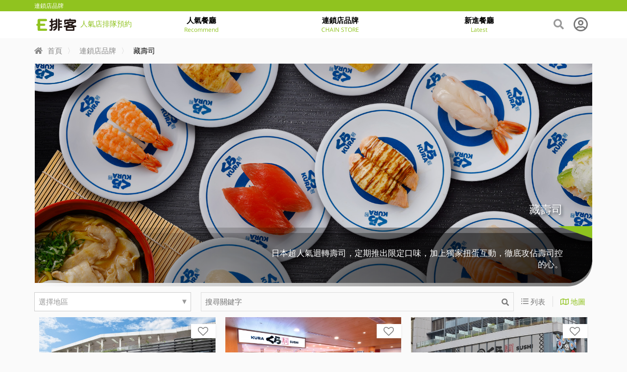

--- FILE ---
content_type: text/html; charset=UTF-8
request_url: https://e-pai-ke.com/brand-detail/1topbanner=kurasushi
body_size: 43615
content:
<!DOCTYPE html>
<html lang="zh-TW">
    <head>
        <meta name="csrf-token" content="cu4M4CQTrutd1ENFSzfBepVsext5sr8zXgedQmSK">
        <meta charset="utf-8"><script type="text/javascript">(window.NREUM||(NREUM={})).init={ajax:{deny_list:["bam.nr-data.net"]},feature_flags:["soft_nav"]};(window.NREUM||(NREUM={})).loader_config={xpid:"VgQHVl5RChACUlRSBAAHVVQ=",licenseKey:"2829476ac1",applicationID:"265031030",browserID:"265031079"};;/*! For license information please see nr-loader-full-1.308.0.min.js.LICENSE.txt */
(()=>{var e,t,r={384:(e,t,r)=>{"use strict";r.d(t,{NT:()=>a,US:()=>u,Zm:()=>o,bQ:()=>d,dV:()=>c,pV:()=>l});var n=r(6154),i=r(1863),s=r(1910);const a={beacon:"bam.nr-data.net",errorBeacon:"bam.nr-data.net"};function o(){return n.gm.NREUM||(n.gm.NREUM={}),void 0===n.gm.newrelic&&(n.gm.newrelic=n.gm.NREUM),n.gm.NREUM}function c(){let e=o();return e.o||(e.o={ST:n.gm.setTimeout,SI:n.gm.setImmediate||n.gm.setInterval,CT:n.gm.clearTimeout,XHR:n.gm.XMLHttpRequest,REQ:n.gm.Request,EV:n.gm.Event,PR:n.gm.Promise,MO:n.gm.MutationObserver,FETCH:n.gm.fetch,WS:n.gm.WebSocket},(0,s.i)(...Object.values(e.o))),e}function d(e,t){let r=o();r.initializedAgents??={},t.initializedAt={ms:(0,i.t)(),date:new Date},r.initializedAgents[e]=t}function u(e,t){o()[e]=t}function l(){return function(){let e=o();const t=e.info||{};e.info={beacon:a.beacon,errorBeacon:a.errorBeacon,...t}}(),function(){let e=o();const t=e.init||{};e.init={...t}}(),c(),function(){let e=o();const t=e.loader_config||{};e.loader_config={...t}}(),o()}},782:(e,t,r)=>{"use strict";r.d(t,{T:()=>n});const n=r(860).K7.pageViewTiming},860:(e,t,r)=>{"use strict";r.d(t,{$J:()=>u,K7:()=>c,P3:()=>d,XX:()=>i,Yy:()=>o,df:()=>s,qY:()=>n,v4:()=>a});const n="events",i="jserrors",s="browser/blobs",a="rum",o="browser/logs",c={ajax:"ajax",genericEvents:"generic_events",jserrors:i,logging:"logging",metrics:"metrics",pageAction:"page_action",pageViewEvent:"page_view_event",pageViewTiming:"page_view_timing",sessionReplay:"session_replay",sessionTrace:"session_trace",softNav:"soft_navigations",spa:"spa"},d={[c.pageViewEvent]:1,[c.pageViewTiming]:2,[c.metrics]:3,[c.jserrors]:4,[c.spa]:5,[c.ajax]:6,[c.sessionTrace]:7,[c.softNav]:8,[c.sessionReplay]:9,[c.logging]:10,[c.genericEvents]:11},u={[c.pageViewEvent]:a,[c.pageViewTiming]:n,[c.ajax]:n,[c.spa]:n,[c.softNav]:n,[c.metrics]:i,[c.jserrors]:i,[c.sessionTrace]:s,[c.sessionReplay]:s,[c.logging]:o,[c.genericEvents]:"ins"}},944:(e,t,r)=>{"use strict";r.d(t,{R:()=>i});var n=r(3241);function i(e,t){"function"==typeof console.debug&&(console.debug("New Relic Warning: https://github.com/newrelic/newrelic-browser-agent/blob/main/docs/warning-codes.md#".concat(e),t),(0,n.W)({agentIdentifier:null,drained:null,type:"data",name:"warn",feature:"warn",data:{code:e,secondary:t}}))}},993:(e,t,r)=>{"use strict";r.d(t,{A$:()=>s,ET:()=>a,TZ:()=>o,p_:()=>i});var n=r(860);const i={ERROR:"ERROR",WARN:"WARN",INFO:"INFO",DEBUG:"DEBUG",TRACE:"TRACE"},s={OFF:0,ERROR:1,WARN:2,INFO:3,DEBUG:4,TRACE:5},a="log",o=n.K7.logging},1541:(e,t,r)=>{"use strict";r.d(t,{U:()=>i,f:()=>n});const n={MFE:"MFE",BA:"BA"};function i(e,t){if(2!==t?.harvestEndpointVersion)return{};const r=t.agentRef.runtime.appMetadata.agents[0].entityGuid;return e?{"source.id":e.id,"source.name":e.name,"source.type":e.type,"parent.id":e.parent?.id||r,"parent.type":e.parent?.type||n.BA}:{"entity.guid":r,appId:t.agentRef.info.applicationID}}},1687:(e,t,r)=>{"use strict";r.d(t,{Ak:()=>d,Ze:()=>h,x3:()=>u});var n=r(3241),i=r(7836),s=r(3606),a=r(860),o=r(2646);const c={};function d(e,t){const r={staged:!1,priority:a.P3[t]||0};l(e),c[e].get(t)||c[e].set(t,r)}function u(e,t){e&&c[e]&&(c[e].get(t)&&c[e].delete(t),p(e,t,!1),c[e].size&&f(e))}function l(e){if(!e)throw new Error("agentIdentifier required");c[e]||(c[e]=new Map)}function h(e="",t="feature",r=!1){if(l(e),!e||!c[e].get(t)||r)return p(e,t);c[e].get(t).staged=!0,f(e)}function f(e){const t=Array.from(c[e]);t.every(([e,t])=>t.staged)&&(t.sort((e,t)=>e[1].priority-t[1].priority),t.forEach(([t])=>{c[e].delete(t),p(e,t)}))}function p(e,t,r=!0){const a=e?i.ee.get(e):i.ee,c=s.i.handlers;if(!a.aborted&&a.backlog&&c){if((0,n.W)({agentIdentifier:e,type:"lifecycle",name:"drain",feature:t}),r){const e=a.backlog[t],r=c[t];if(r){for(let t=0;e&&t<e.length;++t)g(e[t],r);Object.entries(r).forEach(([e,t])=>{Object.values(t||{}).forEach(t=>{t[0]?.on&&t[0]?.context()instanceof o.y&&t[0].on(e,t[1])})})}}a.isolatedBacklog||delete c[t],a.backlog[t]=null,a.emit("drain-"+t,[])}}function g(e,t){var r=e[1];Object.values(t[r]||{}).forEach(t=>{var r=e[0];if(t[0]===r){var n=t[1],i=e[3],s=e[2];n.apply(i,s)}})}},1738:(e,t,r)=>{"use strict";r.d(t,{U:()=>f,Y:()=>h});var n=r(3241),i=r(9908),s=r(1863),a=r(944),o=r(5701),c=r(3969),d=r(8362),u=r(860),l=r(4261);function h(e,t,r,s){const h=s||r;!h||h[e]&&h[e]!==d.d.prototype[e]||(h[e]=function(){(0,i.p)(c.xV,["API/"+e+"/called"],void 0,u.K7.metrics,r.ee),(0,n.W)({agentIdentifier:r.agentIdentifier,drained:!!o.B?.[r.agentIdentifier],type:"data",name:"api",feature:l.Pl+e,data:{}});try{return t.apply(this,arguments)}catch(e){(0,a.R)(23,e)}})}function f(e,t,r,n,a){const o=e.info;null===r?delete o.jsAttributes[t]:o.jsAttributes[t]=r,(a||null===r)&&(0,i.p)(l.Pl+n,[(0,s.t)(),t,r],void 0,"session",e.ee)}},1741:(e,t,r)=>{"use strict";r.d(t,{W:()=>s});var n=r(944),i=r(4261);class s{#e(e,...t){if(this[e]!==s.prototype[e])return this[e](...t);(0,n.R)(35,e)}addPageAction(e,t){return this.#e(i.hG,e,t)}register(e){return this.#e(i.eY,e)}recordCustomEvent(e,t){return this.#e(i.fF,e,t)}setPageViewName(e,t){return this.#e(i.Fw,e,t)}setCustomAttribute(e,t,r){return this.#e(i.cD,e,t,r)}noticeError(e,t){return this.#e(i.o5,e,t)}setUserId(e,t=!1){return this.#e(i.Dl,e,t)}setApplicationVersion(e){return this.#e(i.nb,e)}setErrorHandler(e){return this.#e(i.bt,e)}addRelease(e,t){return this.#e(i.k6,e,t)}log(e,t){return this.#e(i.$9,e,t)}start(){return this.#e(i.d3)}finished(e){return this.#e(i.BL,e)}recordReplay(){return this.#e(i.CH)}pauseReplay(){return this.#e(i.Tb)}addToTrace(e){return this.#e(i.U2,e)}setCurrentRouteName(e){return this.#e(i.PA,e)}interaction(e){return this.#e(i.dT,e)}wrapLogger(e,t,r){return this.#e(i.Wb,e,t,r)}measure(e,t){return this.#e(i.V1,e,t)}consent(e){return this.#e(i.Pv,e)}}},1863:(e,t,r)=>{"use strict";function n(){return Math.floor(performance.now())}r.d(t,{t:()=>n})},1910:(e,t,r)=>{"use strict";r.d(t,{i:()=>s});var n=r(944);const i=new Map;function s(...e){return e.every(e=>{if(i.has(e))return i.get(e);const t="function"==typeof e?e.toString():"",r=t.includes("[native code]"),s=t.includes("nrWrapper");return r||s||(0,n.R)(64,e?.name||t),i.set(e,r),r})}},2555:(e,t,r)=>{"use strict";r.d(t,{D:()=>o,f:()=>a});var n=r(384),i=r(8122);const s={beacon:n.NT.beacon,errorBeacon:n.NT.errorBeacon,licenseKey:void 0,applicationID:void 0,sa:void 0,queueTime:void 0,applicationTime:void 0,ttGuid:void 0,user:void 0,account:void 0,product:void 0,extra:void 0,jsAttributes:{},userAttributes:void 0,atts:void 0,transactionName:void 0,tNamePlain:void 0};function a(e){try{return!!e.licenseKey&&!!e.errorBeacon&&!!e.applicationID}catch(e){return!1}}const o=e=>(0,i.a)(e,s)},2614:(e,t,r)=>{"use strict";r.d(t,{BB:()=>a,H3:()=>n,g:()=>d,iL:()=>c,tS:()=>o,uh:()=>i,wk:()=>s});const n="NRBA",i="SESSION",s=144e5,a=18e5,o={STARTED:"session-started",PAUSE:"session-pause",RESET:"session-reset",RESUME:"session-resume",UPDATE:"session-update"},c={SAME_TAB:"same-tab",CROSS_TAB:"cross-tab"},d={OFF:0,FULL:1,ERROR:2}},2646:(e,t,r)=>{"use strict";r.d(t,{y:()=>n});class n{constructor(e){this.contextId=e}}},2843:(e,t,r)=>{"use strict";r.d(t,{G:()=>s,u:()=>i});var n=r(3878);function i(e,t=!1,r,i){(0,n.DD)("visibilitychange",function(){if(t)return void("hidden"===document.visibilityState&&e());e(document.visibilityState)},r,i)}function s(e,t,r){(0,n.sp)("pagehide",e,t,r)}},3241:(e,t,r)=>{"use strict";r.d(t,{W:()=>s});var n=r(6154);const i="newrelic";function s(e={}){try{n.gm.dispatchEvent(new CustomEvent(i,{detail:e}))}catch(e){}}},3304:(e,t,r)=>{"use strict";r.d(t,{A:()=>s});var n=r(7836);const i=()=>{const e=new WeakSet;return(t,r)=>{if("object"==typeof r&&null!==r){if(e.has(r))return;e.add(r)}return r}};function s(e){try{return JSON.stringify(e,i())??""}catch(e){try{n.ee.emit("internal-error",[e])}catch(e){}return""}}},3333:(e,t,r)=>{"use strict";r.d(t,{$v:()=>u,TZ:()=>n,Xh:()=>c,Zp:()=>i,kd:()=>d,mq:()=>o,nf:()=>a,qN:()=>s});const n=r(860).K7.genericEvents,i=["auxclick","click","copy","keydown","paste","scrollend"],s=["focus","blur"],a=4,o=1e3,c=2e3,d=["PageAction","UserAction","BrowserPerformance"],u={RESOURCES:"experimental.resources",REGISTER:"register"}},3434:(e,t,r)=>{"use strict";r.d(t,{Jt:()=>s,YM:()=>d});var n=r(7836),i=r(5607);const s="nr@original:".concat(i.W),a=50;var o=Object.prototype.hasOwnProperty,c=!1;function d(e,t){return e||(e=n.ee),r.inPlace=function(e,t,n,i,s){n||(n="");const a="-"===n.charAt(0);for(let o=0;o<t.length;o++){const c=t[o],d=e[c];l(d)||(e[c]=r(d,a?c+n:n,i,c,s))}},r.flag=s,r;function r(t,r,n,c,d){return l(t)?t:(r||(r=""),nrWrapper[s]=t,function(e,t,r){if(Object.defineProperty&&Object.keys)try{return Object.keys(e).forEach(function(r){Object.defineProperty(t,r,{get:function(){return e[r]},set:function(t){return e[r]=t,t}})}),t}catch(e){u([e],r)}for(var n in e)o.call(e,n)&&(t[n]=e[n])}(t,nrWrapper,e),nrWrapper);function nrWrapper(){var s,o,l,h;let f;try{o=this,s=[...arguments],l="function"==typeof n?n(s,o):n||{}}catch(t){u([t,"",[s,o,c],l],e)}i(r+"start",[s,o,c],l,d);const p=performance.now();let g;try{return h=t.apply(o,s),g=performance.now(),h}catch(e){throw g=performance.now(),i(r+"err",[s,o,e],l,d),f=e,f}finally{const e=g-p,t={start:p,end:g,duration:e,isLongTask:e>=a,methodName:c,thrownError:f};t.isLongTask&&i("long-task",[t,o],l,d),i(r+"end",[s,o,h],l,d)}}}function i(r,n,i,s){if(!c||t){var a=c;c=!0;try{e.emit(r,n,i,t,s)}catch(t){u([t,r,n,i],e)}c=a}}}function u(e,t){t||(t=n.ee);try{t.emit("internal-error",e)}catch(e){}}function l(e){return!(e&&"function"==typeof e&&e.apply&&!e[s])}},3606:(e,t,r)=>{"use strict";r.d(t,{i:()=>s});var n=r(9908);s.on=a;var i=s.handlers={};function s(e,t,r,s){a(s||n.d,i,e,t,r)}function a(e,t,r,i,s){s||(s="feature"),e||(e=n.d);var a=t[s]=t[s]||{};(a[r]=a[r]||[]).push([e,i])}},3738:(e,t,r)=>{"use strict";r.d(t,{He:()=>i,Kp:()=>o,Lc:()=>d,Rz:()=>u,TZ:()=>n,bD:()=>s,d3:()=>a,jx:()=>l,sl:()=>h,uP:()=>c});const n=r(860).K7.sessionTrace,i="bstResource",s="resource",a="-start",o="-end",c="fn"+a,d="fn"+o,u="pushState",l=1e3,h=3e4},3785:(e,t,r)=>{"use strict";r.d(t,{R:()=>c,b:()=>d});var n=r(9908),i=r(1863),s=r(860),a=r(3969),o=r(993);function c(e,t,r={},c=o.p_.INFO,d=!0,u,l=(0,i.t)()){(0,n.p)(a.xV,["API/logging/".concat(c.toLowerCase(),"/called")],void 0,s.K7.metrics,e),(0,n.p)(o.ET,[l,t,r,c,d,u],void 0,s.K7.logging,e)}function d(e){return"string"==typeof e&&Object.values(o.p_).some(t=>t===e.toUpperCase().trim())}},3878:(e,t,r)=>{"use strict";function n(e,t){return{capture:e,passive:!1,signal:t}}function i(e,t,r=!1,i){window.addEventListener(e,t,n(r,i))}function s(e,t,r=!1,i){document.addEventListener(e,t,n(r,i))}r.d(t,{DD:()=>s,jT:()=>n,sp:()=>i})},3969:(e,t,r)=>{"use strict";r.d(t,{TZ:()=>n,XG:()=>o,rs:()=>i,xV:()=>a,z_:()=>s});const n=r(860).K7.metrics,i="sm",s="cm",a="storeSupportabilityMetrics",o="storeEventMetrics"},4234:(e,t,r)=>{"use strict";r.d(t,{W:()=>s});var n=r(7836),i=r(1687);class s{constructor(e,t){this.agentIdentifier=e,this.ee=n.ee.get(e),this.featureName=t,this.blocked=!1}deregisterDrain(){(0,i.x3)(this.agentIdentifier,this.featureName)}}},4261:(e,t,r)=>{"use strict";r.d(t,{$9:()=>d,BL:()=>o,CH:()=>f,Dl:()=>w,Fw:()=>y,PA:()=>m,Pl:()=>n,Pv:()=>T,Tb:()=>l,U2:()=>s,V1:()=>E,Wb:()=>x,bt:()=>b,cD:()=>v,d3:()=>R,dT:()=>c,eY:()=>p,fF:()=>h,hG:()=>i,k6:()=>a,nb:()=>g,o5:()=>u});const n="api-",i="addPageAction",s="addToTrace",a="addRelease",o="finished",c="interaction",d="log",u="noticeError",l="pauseReplay",h="recordCustomEvent",f="recordReplay",p="register",g="setApplicationVersion",m="setCurrentRouteName",v="setCustomAttribute",b="setErrorHandler",y="setPageViewName",w="setUserId",R="start",x="wrapLogger",E="measure",T="consent"},5205:(e,t,r)=>{"use strict";r.d(t,{j:()=>S});var n=r(384),i=r(1741);var s=r(2555),a=r(3333);const o=e=>{if(!e||"string"!=typeof e)return!1;try{document.createDocumentFragment().querySelector(e)}catch{return!1}return!0};var c=r(2614),d=r(944),u=r(8122);const l="[data-nr-mask]",h=e=>(0,u.a)(e,(()=>{const e={feature_flags:[],experimental:{allow_registered_children:!1,resources:!1},mask_selector:"*",block_selector:"[data-nr-block]",mask_input_options:{color:!1,date:!1,"datetime-local":!1,email:!1,month:!1,number:!1,range:!1,search:!1,tel:!1,text:!1,time:!1,url:!1,week:!1,textarea:!1,select:!1,password:!0}};return{ajax:{deny_list:void 0,block_internal:!0,enabled:!0,autoStart:!0},api:{get allow_registered_children(){return e.feature_flags.includes(a.$v.REGISTER)||e.experimental.allow_registered_children},set allow_registered_children(t){e.experimental.allow_registered_children=t},duplicate_registered_data:!1},browser_consent_mode:{enabled:!1},distributed_tracing:{enabled:void 0,exclude_newrelic_header:void 0,cors_use_newrelic_header:void 0,cors_use_tracecontext_headers:void 0,allowed_origins:void 0},get feature_flags(){return e.feature_flags},set feature_flags(t){e.feature_flags=t},generic_events:{enabled:!0,autoStart:!0},harvest:{interval:30},jserrors:{enabled:!0,autoStart:!0},logging:{enabled:!0,autoStart:!0},metrics:{enabled:!0,autoStart:!0},obfuscate:void 0,page_action:{enabled:!0},page_view_event:{enabled:!0,autoStart:!0},page_view_timing:{enabled:!0,autoStart:!0},performance:{capture_marks:!1,capture_measures:!1,capture_detail:!0,resources:{get enabled(){return e.feature_flags.includes(a.$v.RESOURCES)||e.experimental.resources},set enabled(t){e.experimental.resources=t},asset_types:[],first_party_domains:[],ignore_newrelic:!0}},privacy:{cookies_enabled:!0},proxy:{assets:void 0,beacon:void 0},session:{expiresMs:c.wk,inactiveMs:c.BB},session_replay:{autoStart:!0,enabled:!1,preload:!1,sampling_rate:10,error_sampling_rate:100,collect_fonts:!1,inline_images:!1,fix_stylesheets:!0,mask_all_inputs:!0,get mask_text_selector(){return e.mask_selector},set mask_text_selector(t){o(t)?e.mask_selector="".concat(t,",").concat(l):""===t||null===t?e.mask_selector=l:(0,d.R)(5,t)},get block_class(){return"nr-block"},get ignore_class(){return"nr-ignore"},get mask_text_class(){return"nr-mask"},get block_selector(){return e.block_selector},set block_selector(t){o(t)?e.block_selector+=",".concat(t):""!==t&&(0,d.R)(6,t)},get mask_input_options(){return e.mask_input_options},set mask_input_options(t){t&&"object"==typeof t?e.mask_input_options={...t,password:!0}:(0,d.R)(7,t)}},session_trace:{enabled:!0,autoStart:!0},soft_navigations:{enabled:!0,autoStart:!0},spa:{enabled:!0,autoStart:!0},ssl:void 0,user_actions:{enabled:!0,elementAttributes:["id","className","tagName","type"]}}})());var f=r(6154),p=r(9324);let g=0;const m={buildEnv:p.F3,distMethod:p.Xs,version:p.xv,originTime:f.WN},v={consented:!1},b={appMetadata:{},get consented(){return this.session?.state?.consent||v.consented},set consented(e){v.consented=e},customTransaction:void 0,denyList:void 0,disabled:!1,harvester:void 0,isolatedBacklog:!1,isRecording:!1,loaderType:void 0,maxBytes:3e4,obfuscator:void 0,onerror:void 0,ptid:void 0,releaseIds:{},session:void 0,timeKeeper:void 0,registeredEntities:[],jsAttributesMetadata:{bytes:0},get harvestCount(){return++g}},y=e=>{const t=(0,u.a)(e,b),r=Object.keys(m).reduce((e,t)=>(e[t]={value:m[t],writable:!1,configurable:!0,enumerable:!0},e),{});return Object.defineProperties(t,r)};var w=r(5701);const R=e=>{const t=e.startsWith("http");e+="/",r.p=t?e:"https://"+e};var x=r(7836),E=r(3241);const T={accountID:void 0,trustKey:void 0,agentID:void 0,licenseKey:void 0,applicationID:void 0,xpid:void 0},A=e=>(0,u.a)(e,T),_=new Set;function S(e,t={},r,a){let{init:o,info:c,loader_config:d,runtime:u={},exposed:l=!0}=t;if(!c){const e=(0,n.pV)();o=e.init,c=e.info,d=e.loader_config}e.init=h(o||{}),e.loader_config=A(d||{}),c.jsAttributes??={},f.bv&&(c.jsAttributes.isWorker=!0),e.info=(0,s.D)(c);const p=e.init,g=[c.beacon,c.errorBeacon];_.has(e.agentIdentifier)||(p.proxy.assets&&(R(p.proxy.assets),g.push(p.proxy.assets)),p.proxy.beacon&&g.push(p.proxy.beacon),e.beacons=[...g],function(e){const t=(0,n.pV)();Object.getOwnPropertyNames(i.W.prototype).forEach(r=>{const n=i.W.prototype[r];if("function"!=typeof n||"constructor"===n)return;let s=t[r];e[r]&&!1!==e.exposed&&"micro-agent"!==e.runtime?.loaderType&&(t[r]=(...t)=>{const n=e[r](...t);return s?s(...t):n})})}(e),(0,n.US)("activatedFeatures",w.B)),u.denyList=[...p.ajax.deny_list||[],...p.ajax.block_internal?g:[]],u.ptid=e.agentIdentifier,u.loaderType=r,e.runtime=y(u),_.has(e.agentIdentifier)||(e.ee=x.ee.get(e.agentIdentifier),e.exposed=l,(0,E.W)({agentIdentifier:e.agentIdentifier,drained:!!w.B?.[e.agentIdentifier],type:"lifecycle",name:"initialize",feature:void 0,data:e.config})),_.add(e.agentIdentifier)}},5270:(e,t,r)=>{"use strict";r.d(t,{Aw:()=>a,SR:()=>s,rF:()=>o});var n=r(384),i=r(7767);function s(e){return!!(0,n.dV)().o.MO&&(0,i.V)(e)&&!0===e?.session_trace.enabled}function a(e){return!0===e?.session_replay.preload&&s(e)}function o(e,t){try{if("string"==typeof t?.type){if("password"===t.type.toLowerCase())return"*".repeat(e?.length||0);if(void 0!==t?.dataset?.nrUnmask||t?.classList?.contains("nr-unmask"))return e}}catch(e){}return"string"==typeof e?e.replace(/[\S]/g,"*"):"*".repeat(e?.length||0)}},5289:(e,t,r)=>{"use strict";r.d(t,{GG:()=>a,Qr:()=>c,sB:()=>o});var n=r(3878),i=r(6389);function s(){return"undefined"==typeof document||"complete"===document.readyState}function a(e,t){if(s())return e();const r=(0,i.J)(e),a=setInterval(()=>{s()&&(clearInterval(a),r())},500);(0,n.sp)("load",r,t)}function o(e){if(s())return e();(0,n.DD)("DOMContentLoaded",e)}function c(e){if(s())return e();(0,n.sp)("popstate",e)}},5607:(e,t,r)=>{"use strict";r.d(t,{W:()=>n});const n=(0,r(9566).bz)()},5701:(e,t,r)=>{"use strict";r.d(t,{B:()=>s,t:()=>a});var n=r(3241);const i=new Set,s={};function a(e,t){const r=t.agentIdentifier;s[r]??={},e&&"object"==typeof e&&(i.has(r)||(t.ee.emit("rumresp",[e]),s[r]=e,i.add(r),(0,n.W)({agentIdentifier:r,loaded:!0,drained:!0,type:"lifecycle",name:"load",feature:void 0,data:e})))}},6154:(e,t,r)=>{"use strict";r.d(t,{OF:()=>d,RI:()=>i,WN:()=>h,bv:()=>s,eN:()=>f,gm:()=>a,lR:()=>l,m:()=>c,mw:()=>o,sb:()=>u});var n=r(1863);const i="undefined"!=typeof window&&!!window.document,s="undefined"!=typeof WorkerGlobalScope&&("undefined"!=typeof self&&self instanceof WorkerGlobalScope&&self.navigator instanceof WorkerNavigator||"undefined"!=typeof globalThis&&globalThis instanceof WorkerGlobalScope&&globalThis.navigator instanceof WorkerNavigator),a=i?window:"undefined"!=typeof WorkerGlobalScope&&("undefined"!=typeof self&&self instanceof WorkerGlobalScope&&self||"undefined"!=typeof globalThis&&globalThis instanceof WorkerGlobalScope&&globalThis),o=Boolean("hidden"===a?.document?.visibilityState),c=""+a?.location,d=/iPad|iPhone|iPod/.test(a.navigator?.userAgent),u=d&&"undefined"==typeof SharedWorker,l=(()=>{const e=a.navigator?.userAgent?.match(/Firefox[/\s](\d+\.\d+)/);return Array.isArray(e)&&e.length>=2?+e[1]:0})(),h=Date.now()-(0,n.t)(),f=()=>"undefined"!=typeof PerformanceNavigationTiming&&a?.performance?.getEntriesByType("navigation")?.[0]?.responseStart},6344:(e,t,r)=>{"use strict";r.d(t,{BB:()=>u,Qb:()=>l,TZ:()=>i,Ug:()=>a,Vh:()=>s,_s:()=>o,bc:()=>d,yP:()=>c});var n=r(2614);const i=r(860).K7.sessionReplay,s="errorDuringReplay",a=.12,o={DomContentLoaded:0,Load:1,FullSnapshot:2,IncrementalSnapshot:3,Meta:4,Custom:5},c={[n.g.ERROR]:15e3,[n.g.FULL]:3e5,[n.g.OFF]:0},d={RESET:{message:"Session was reset",sm:"Reset"},IMPORT:{message:"Recorder failed to import",sm:"Import"},TOO_MANY:{message:"429: Too Many Requests",sm:"Too-Many"},TOO_BIG:{message:"Payload was too large",sm:"Too-Big"},CROSS_TAB:{message:"Session Entity was set to OFF on another tab",sm:"Cross-Tab"},ENTITLEMENTS:{message:"Session Replay is not allowed and will not be started",sm:"Entitlement"}},u=5e3,l={API:"api",RESUME:"resume",SWITCH_TO_FULL:"switchToFull",INITIALIZE:"initialize",PRELOAD:"preload"}},6389:(e,t,r)=>{"use strict";function n(e,t=500,r={}){const n=r?.leading||!1;let i;return(...r)=>{n&&void 0===i&&(e.apply(this,r),i=setTimeout(()=>{i=clearTimeout(i)},t)),n||(clearTimeout(i),i=setTimeout(()=>{e.apply(this,r)},t))}}function i(e){let t=!1;return(...r)=>{t||(t=!0,e.apply(this,r))}}r.d(t,{J:()=>i,s:()=>n})},6630:(e,t,r)=>{"use strict";r.d(t,{T:()=>n});const n=r(860).K7.pageViewEvent},6774:(e,t,r)=>{"use strict";r.d(t,{T:()=>n});const n=r(860).K7.jserrors},7295:(e,t,r)=>{"use strict";r.d(t,{Xv:()=>a,gX:()=>i,iW:()=>s});var n=[];function i(e){if(!e||s(e))return!1;if(0===n.length)return!0;if("*"===n[0].hostname)return!1;for(var t=0;t<n.length;t++){var r=n[t];if(r.hostname.test(e.hostname)&&r.pathname.test(e.pathname))return!1}return!0}function s(e){return void 0===e.hostname}function a(e){if(n=[],e&&e.length)for(var t=0;t<e.length;t++){let r=e[t];if(!r)continue;if("*"===r)return void(n=[{hostname:"*"}]);0===r.indexOf("http://")?r=r.substring(7):0===r.indexOf("https://")&&(r=r.substring(8));const i=r.indexOf("/");let s,a;i>0?(s=r.substring(0,i),a=r.substring(i)):(s=r,a="*");let[c]=s.split(":");n.push({hostname:o(c),pathname:o(a,!0)})}}function o(e,t=!1){const r=e.replace(/[.+?^${}()|[\]\\]/g,e=>"\\"+e).replace(/\*/g,".*?");return new RegExp((t?"^":"")+r+"$")}},7485:(e,t,r)=>{"use strict";r.d(t,{D:()=>i});var n=r(6154);function i(e){if(0===(e||"").indexOf("data:"))return{protocol:"data"};try{const t=new URL(e,location.href),r={port:t.port,hostname:t.hostname,pathname:t.pathname,search:t.search,protocol:t.protocol.slice(0,t.protocol.indexOf(":")),sameOrigin:t.protocol===n.gm?.location?.protocol&&t.host===n.gm?.location?.host};return r.port&&""!==r.port||("http:"===t.protocol&&(r.port="80"),"https:"===t.protocol&&(r.port="443")),r.pathname&&""!==r.pathname?r.pathname.startsWith("/")||(r.pathname="/".concat(r.pathname)):r.pathname="/",r}catch(e){return{}}}},7699:(e,t,r)=>{"use strict";r.d(t,{It:()=>s,KC:()=>o,No:()=>i,qh:()=>a});var n=r(860);const i=16e3,s=1e6,a="SESSION_ERROR",o={[n.K7.logging]:!0,[n.K7.genericEvents]:!1,[n.K7.jserrors]:!1,[n.K7.ajax]:!1}},7767:(e,t,r)=>{"use strict";r.d(t,{V:()=>i});var n=r(6154);const i=e=>n.RI&&!0===e?.privacy.cookies_enabled},7836:(e,t,r)=>{"use strict";r.d(t,{P:()=>o,ee:()=>c});var n=r(384),i=r(8990),s=r(2646),a=r(5607);const o="nr@context:".concat(a.W),c=function e(t,r){var n={},a={},u={},l=!1;try{l=16===r.length&&d.initializedAgents?.[r]?.runtime.isolatedBacklog}catch(e){}var h={on:p,addEventListener:p,removeEventListener:function(e,t){var r=n[e];if(!r)return;for(var i=0;i<r.length;i++)r[i]===t&&r.splice(i,1)},emit:function(e,r,n,i,s){!1!==s&&(s=!0);if(c.aborted&&!i)return;t&&s&&t.emit(e,r,n);var o=f(n);g(e).forEach(e=>{e.apply(o,r)});var d=v()[a[e]];d&&d.push([h,e,r,o]);return o},get:m,listeners:g,context:f,buffer:function(e,t){const r=v();if(t=t||"feature",h.aborted)return;Object.entries(e||{}).forEach(([e,n])=>{a[n]=t,t in r||(r[t]=[])})},abort:function(){h._aborted=!0,Object.keys(h.backlog).forEach(e=>{delete h.backlog[e]})},isBuffering:function(e){return!!v()[a[e]]},debugId:r,backlog:l?{}:t&&"object"==typeof t.backlog?t.backlog:{},isolatedBacklog:l};return Object.defineProperty(h,"aborted",{get:()=>{let e=h._aborted||!1;return e||(t&&(e=t.aborted),e)}}),h;function f(e){return e&&e instanceof s.y?e:e?(0,i.I)(e,o,()=>new s.y(o)):new s.y(o)}function p(e,t){n[e]=g(e).concat(t)}function g(e){return n[e]||[]}function m(t){return u[t]=u[t]||e(h,t)}function v(){return h.backlog}}(void 0,"globalEE"),d=(0,n.Zm)();d.ee||(d.ee=c)},8122:(e,t,r)=>{"use strict";r.d(t,{a:()=>i});var n=r(944);function i(e,t){try{if(!e||"object"!=typeof e)return(0,n.R)(3);if(!t||"object"!=typeof t)return(0,n.R)(4);const r=Object.create(Object.getPrototypeOf(t),Object.getOwnPropertyDescriptors(t)),s=0===Object.keys(r).length?e:r;for(let a in s)if(void 0!==e[a])try{if(null===e[a]){r[a]=null;continue}Array.isArray(e[a])&&Array.isArray(t[a])?r[a]=Array.from(new Set([...e[a],...t[a]])):"object"==typeof e[a]&&"object"==typeof t[a]?r[a]=i(e[a],t[a]):r[a]=e[a]}catch(e){r[a]||(0,n.R)(1,e)}return r}catch(e){(0,n.R)(2,e)}}},8139:(e,t,r)=>{"use strict";r.d(t,{u:()=>h});var n=r(7836),i=r(3434),s=r(8990),a=r(6154);const o={},c=a.gm.XMLHttpRequest,d="addEventListener",u="removeEventListener",l="nr@wrapped:".concat(n.P);function h(e){var t=function(e){return(e||n.ee).get("events")}(e);if(o[t.debugId]++)return t;o[t.debugId]=1;var r=(0,i.YM)(t,!0);function h(e){r.inPlace(e,[d,u],"-",p)}function p(e,t){return e[1]}return"getPrototypeOf"in Object&&(a.RI&&f(document,h),c&&f(c.prototype,h),f(a.gm,h)),t.on(d+"-start",function(e,t){var n=e[1];if(null!==n&&("function"==typeof n||"object"==typeof n)&&"newrelic"!==e[0]){var i=(0,s.I)(n,l,function(){var e={object:function(){if("function"!=typeof n.handleEvent)return;return n.handleEvent.apply(n,arguments)},function:n}[typeof n];return e?r(e,"fn-",null,e.name||"anonymous"):n});this.wrapped=e[1]=i}}),t.on(u+"-start",function(e){e[1]=this.wrapped||e[1]}),t}function f(e,t,...r){let n=e;for(;"object"==typeof n&&!Object.prototype.hasOwnProperty.call(n,d);)n=Object.getPrototypeOf(n);n&&t(n,...r)}},8362:(e,t,r)=>{"use strict";r.d(t,{d:()=>s});var n=r(9566),i=r(1741);class s extends i.W{agentIdentifier=(0,n.LA)(16)}},8374:(e,t,r)=>{r.nc=(()=>{try{return document?.currentScript?.nonce}catch(e){}return""})()},8990:(e,t,r)=>{"use strict";r.d(t,{I:()=>i});var n=Object.prototype.hasOwnProperty;function i(e,t,r){if(n.call(e,t))return e[t];var i=r();if(Object.defineProperty&&Object.keys)try{return Object.defineProperty(e,t,{value:i,writable:!0,enumerable:!1}),i}catch(e){}return e[t]=i,i}},9119:(e,t,r)=>{"use strict";r.d(t,{L:()=>s});var n=/([^?#]*)[^#]*(#[^?]*|$).*/,i=/([^?#]*)().*/;function s(e,t){return e?e.replace(t?n:i,"$1$2"):e}},9300:(e,t,r)=>{"use strict";r.d(t,{T:()=>n});const n=r(860).K7.ajax},9324:(e,t,r)=>{"use strict";r.d(t,{AJ:()=>a,F3:()=>i,Xs:()=>s,Yq:()=>o,xv:()=>n});const n="1.308.0",i="PROD",s="CDN",a="@newrelic/rrweb",o="1.0.1"},9566:(e,t,r)=>{"use strict";r.d(t,{LA:()=>o,ZF:()=>c,bz:()=>a,el:()=>d});var n=r(6154);const i="xxxxxxxx-xxxx-4xxx-yxxx-xxxxxxxxxxxx";function s(e,t){return e?15&e[t]:16*Math.random()|0}function a(){const e=n.gm?.crypto||n.gm?.msCrypto;let t,r=0;return e&&e.getRandomValues&&(t=e.getRandomValues(new Uint8Array(30))),i.split("").map(e=>"x"===e?s(t,r++).toString(16):"y"===e?(3&s()|8).toString(16):e).join("")}function o(e){const t=n.gm?.crypto||n.gm?.msCrypto;let r,i=0;t&&t.getRandomValues&&(r=t.getRandomValues(new Uint8Array(e)));const a=[];for(var o=0;o<e;o++)a.push(s(r,i++).toString(16));return a.join("")}function c(){return o(16)}function d(){return o(32)}},9908:(e,t,r)=>{"use strict";r.d(t,{d:()=>n,p:()=>i});var n=r(7836).ee.get("handle");function i(e,t,r,i,s){s?(s.buffer([e],i),s.emit(e,t,r)):(n.buffer([e],i),n.emit(e,t,r))}}},n={};function i(e){var t=n[e];if(void 0!==t)return t.exports;var s=n[e]={exports:{}};return r[e](s,s.exports,i),s.exports}i.m=r,i.d=(e,t)=>{for(var r in t)i.o(t,r)&&!i.o(e,r)&&Object.defineProperty(e,r,{enumerable:!0,get:t[r]})},i.f={},i.e=e=>Promise.all(Object.keys(i.f).reduce((t,r)=>(i.f[r](e,t),t),[])),i.u=e=>({95:"nr-full-compressor",222:"nr-full-recorder",891:"nr-full"}[e]+"-1.308.0.min.js"),i.o=(e,t)=>Object.prototype.hasOwnProperty.call(e,t),e={},t="NRBA-1.308.0.PROD:",i.l=(r,n,s,a)=>{if(e[r])e[r].push(n);else{var o,c;if(void 0!==s)for(var d=document.getElementsByTagName("script"),u=0;u<d.length;u++){var l=d[u];if(l.getAttribute("src")==r||l.getAttribute("data-webpack")==t+s){o=l;break}}if(!o){c=!0;var h={891:"sha512-fcveNDcpRQS9OweGhN4uJe88Qmg+EVyH6j/wngwL2Le0m7LYyz7q+JDx7KBxsdDF4TaPVsSmHg12T3pHwdLa7w==",222:"sha512-O8ZzdvgB4fRyt7k2Qrr4STpR+tCA2mcQEig6/dP3rRy9uEx1CTKQ6cQ7Src0361y7xS434ua+zIPo265ZpjlEg==",95:"sha512-jDWejat/6/UDex/9XjYoPPmpMPuEvBCSuCg/0tnihjbn5bh9mP3An0NzFV9T5Tc+3kKhaXaZA8UIKPAanD2+Gw=="};(o=document.createElement("script")).charset="utf-8",i.nc&&o.setAttribute("nonce",i.nc),o.setAttribute("data-webpack",t+s),o.src=r,0!==o.src.indexOf(window.location.origin+"/")&&(o.crossOrigin="anonymous"),h[a]&&(o.integrity=h[a])}e[r]=[n];var f=(t,n)=>{o.onerror=o.onload=null,clearTimeout(p);var i=e[r];if(delete e[r],o.parentNode&&o.parentNode.removeChild(o),i&&i.forEach(e=>e(n)),t)return t(n)},p=setTimeout(f.bind(null,void 0,{type:"timeout",target:o}),12e4);o.onerror=f.bind(null,o.onerror),o.onload=f.bind(null,o.onload),c&&document.head.appendChild(o)}},i.r=e=>{"undefined"!=typeof Symbol&&Symbol.toStringTag&&Object.defineProperty(e,Symbol.toStringTag,{value:"Module"}),Object.defineProperty(e,"__esModule",{value:!0})},i.p="https://js-agent.newrelic.com/",(()=>{var e={85:0,959:0};i.f.j=(t,r)=>{var n=i.o(e,t)?e[t]:void 0;if(0!==n)if(n)r.push(n[2]);else{var s=new Promise((r,i)=>n=e[t]=[r,i]);r.push(n[2]=s);var a=i.p+i.u(t),o=new Error;i.l(a,r=>{if(i.o(e,t)&&(0!==(n=e[t])&&(e[t]=void 0),n)){var s=r&&("load"===r.type?"missing":r.type),a=r&&r.target&&r.target.src;o.message="Loading chunk "+t+" failed: ("+s+": "+a+")",o.name="ChunkLoadError",o.type=s,o.request=a,n[1](o)}},"chunk-"+t,t)}};var t=(t,r)=>{var n,s,[a,o,c]=r,d=0;if(a.some(t=>0!==e[t])){for(n in o)i.o(o,n)&&(i.m[n]=o[n]);if(c)c(i)}for(t&&t(r);d<a.length;d++)s=a[d],i.o(e,s)&&e[s]&&e[s][0](),e[s]=0},r=self["webpackChunk:NRBA-1.308.0.PROD"]=self["webpackChunk:NRBA-1.308.0.PROD"]||[];r.forEach(t.bind(null,0)),r.push=t.bind(null,r.push.bind(r))})(),(()=>{"use strict";i(8374);var e=i(8362),t=i(860);const r=Object.values(t.K7);var n=i(5205);var s=i(9908),a=i(1863),o=i(4261),c=i(1738);var d=i(1687),u=i(4234),l=i(5289),h=i(6154),f=i(944),p=i(5270),g=i(7767),m=i(6389),v=i(7699);class b extends u.W{constructor(e,t){super(e.agentIdentifier,t),this.agentRef=e,this.abortHandler=void 0,this.featAggregate=void 0,this.loadedSuccessfully=void 0,this.onAggregateImported=new Promise(e=>{this.loadedSuccessfully=e}),this.deferred=Promise.resolve(),!1===e.init[this.featureName].autoStart?this.deferred=new Promise((t,r)=>{this.ee.on("manual-start-all",(0,m.J)(()=>{(0,d.Ak)(e.agentIdentifier,this.featureName),t()}))}):(0,d.Ak)(e.agentIdentifier,t)}importAggregator(e,t,r={}){if(this.featAggregate)return;const n=async()=>{let n;await this.deferred;try{if((0,g.V)(e.init)){const{setupAgentSession:t}=await i.e(891).then(i.bind(i,8766));n=t(e)}}catch(e){(0,f.R)(20,e),this.ee.emit("internal-error",[e]),(0,s.p)(v.qh,[e],void 0,this.featureName,this.ee)}try{if(!this.#t(this.featureName,n,e.init))return(0,d.Ze)(this.agentIdentifier,this.featureName),void this.loadedSuccessfully(!1);const{Aggregate:i}=await t();this.featAggregate=new i(e,r),e.runtime.harvester.initializedAggregates.push(this.featAggregate),this.loadedSuccessfully(!0)}catch(e){(0,f.R)(34,e),this.abortHandler?.(),(0,d.Ze)(this.agentIdentifier,this.featureName,!0),this.loadedSuccessfully(!1),this.ee&&this.ee.abort()}};h.RI?(0,l.GG)(()=>n(),!0):n()}#t(e,r,n){if(this.blocked)return!1;switch(e){case t.K7.sessionReplay:return(0,p.SR)(n)&&!!r;case t.K7.sessionTrace:return!!r;default:return!0}}}var y=i(6630),w=i(2614),R=i(3241);class x extends b{static featureName=y.T;constructor(e){var t;super(e,y.T),this.setupInspectionEvents(e.agentIdentifier),t=e,(0,c.Y)(o.Fw,function(e,r){"string"==typeof e&&("/"!==e.charAt(0)&&(e="/"+e),t.runtime.customTransaction=(r||"http://custom.transaction")+e,(0,s.p)(o.Pl+o.Fw,[(0,a.t)()],void 0,void 0,t.ee))},t),this.importAggregator(e,()=>i.e(891).then(i.bind(i,3718)))}setupInspectionEvents(e){const t=(t,r)=>{t&&(0,R.W)({agentIdentifier:e,timeStamp:t.timeStamp,loaded:"complete"===t.target.readyState,type:"window",name:r,data:t.target.location+""})};(0,l.sB)(e=>{t(e,"DOMContentLoaded")}),(0,l.GG)(e=>{t(e,"load")}),(0,l.Qr)(e=>{t(e,"navigate")}),this.ee.on(w.tS.UPDATE,(t,r)=>{(0,R.W)({agentIdentifier:e,type:"lifecycle",name:"session",data:r})})}}var E=i(384);class T extends e.d{constructor(e){var t;(super(),h.gm)?(this.features={},(0,E.bQ)(this.agentIdentifier,this),this.desiredFeatures=new Set(e.features||[]),this.desiredFeatures.add(x),(0,n.j)(this,e,e.loaderType||"agent"),t=this,(0,c.Y)(o.cD,function(e,r,n=!1){if("string"==typeof e){if(["string","number","boolean"].includes(typeof r)||null===r)return(0,c.U)(t,e,r,o.cD,n);(0,f.R)(40,typeof r)}else(0,f.R)(39,typeof e)},t),function(e){(0,c.Y)(o.Dl,function(t,r=!1){if("string"!=typeof t&&null!==t)return void(0,f.R)(41,typeof t);const n=e.info.jsAttributes["enduser.id"];r&&null!=n&&n!==t?(0,s.p)(o.Pl+"setUserIdAndResetSession",[t],void 0,"session",e.ee):(0,c.U)(e,"enduser.id",t,o.Dl,!0)},e)}(this),function(e){(0,c.Y)(o.nb,function(t){if("string"==typeof t||null===t)return(0,c.U)(e,"application.version",t,o.nb,!1);(0,f.R)(42,typeof t)},e)}(this),function(e){(0,c.Y)(o.d3,function(){e.ee.emit("manual-start-all")},e)}(this),function(e){(0,c.Y)(o.Pv,function(t=!0){if("boolean"==typeof t){if((0,s.p)(o.Pl+o.Pv,[t],void 0,"session",e.ee),e.runtime.consented=t,t){const t=e.features.page_view_event;t.onAggregateImported.then(e=>{const r=t.featAggregate;e&&!r.sentRum&&r.sendRum()})}}else(0,f.R)(65,typeof t)},e)}(this),this.run()):(0,f.R)(21)}get config(){return{info:this.info,init:this.init,loader_config:this.loader_config,runtime:this.runtime}}get api(){return this}run(){try{const e=function(e){const t={};return r.forEach(r=>{t[r]=!!e[r]?.enabled}),t}(this.init),n=[...this.desiredFeatures];n.sort((e,r)=>t.P3[e.featureName]-t.P3[r.featureName]),n.forEach(r=>{if(!e[r.featureName]&&r.featureName!==t.K7.pageViewEvent)return;if(r.featureName===t.K7.spa)return void(0,f.R)(67);const n=function(e){switch(e){case t.K7.ajax:return[t.K7.jserrors];case t.K7.sessionTrace:return[t.K7.ajax,t.K7.pageViewEvent];case t.K7.sessionReplay:return[t.K7.sessionTrace];case t.K7.pageViewTiming:return[t.K7.pageViewEvent];default:return[]}}(r.featureName).filter(e=>!(e in this.features));n.length>0&&(0,f.R)(36,{targetFeature:r.featureName,missingDependencies:n}),this.features[r.featureName]=new r(this)})}catch(e){(0,f.R)(22,e);for(const e in this.features)this.features[e].abortHandler?.();const t=(0,E.Zm)();delete t.initializedAgents[this.agentIdentifier]?.features,delete this.sharedAggregator;return t.ee.get(this.agentIdentifier).abort(),!1}}}var A=i(2843),_=i(782);class S extends b{static featureName=_.T;constructor(e){super(e,_.T),h.RI&&((0,A.u)(()=>(0,s.p)("docHidden",[(0,a.t)()],void 0,_.T,this.ee),!0),(0,A.G)(()=>(0,s.p)("winPagehide",[(0,a.t)()],void 0,_.T,this.ee)),this.importAggregator(e,()=>i.e(891).then(i.bind(i,9018))))}}var O=i(3969);class I extends b{static featureName=O.TZ;constructor(e){super(e,O.TZ),h.RI&&document.addEventListener("securitypolicyviolation",e=>{(0,s.p)(O.xV,["Generic/CSPViolation/Detected"],void 0,this.featureName,this.ee)}),this.importAggregator(e,()=>i.e(891).then(i.bind(i,6555)))}}var P=i(6774),k=i(3878),N=i(3304);class D{constructor(e,t,r,n,i){this.name="UncaughtError",this.message="string"==typeof e?e:(0,N.A)(e),this.sourceURL=t,this.line=r,this.column=n,this.__newrelic=i}}function j(e){return M(e)?e:new D(void 0!==e?.message?e.message:e,e?.filename||e?.sourceURL,e?.lineno||e?.line,e?.colno||e?.col,e?.__newrelic,e?.cause)}function C(e){const t="Unhandled Promise Rejection: ";if(!e?.reason)return;if(M(e.reason)){try{e.reason.message.startsWith(t)||(e.reason.message=t+e.reason.message)}catch(e){}return j(e.reason)}const r=j(e.reason);return(r.message||"").startsWith(t)||(r.message=t+r.message),r}function L(e){if(e.error instanceof SyntaxError&&!/:\d+$/.test(e.error.stack?.trim())){const t=new D(e.message,e.filename,e.lineno,e.colno,e.error.__newrelic,e.cause);return t.name=SyntaxError.name,t}return M(e.error)?e.error:j(e)}function M(e){return e instanceof Error&&!!e.stack}function B(e,r,n,i,o=(0,a.t)()){"string"==typeof e&&(e=new Error(e)),(0,s.p)("err",[e,o,!1,r,n.runtime.isRecording,void 0,i],void 0,t.K7.jserrors,n.ee),(0,s.p)("uaErr",[],void 0,t.K7.genericEvents,n.ee)}var H=i(1541),K=i(993),W=i(3785);function U(e,{customAttributes:t={},level:r=K.p_.INFO}={},n,i,s=(0,a.t)()){(0,W.R)(n.ee,e,t,r,!1,i,s)}function F(e,r,n,i,c=(0,a.t)()){(0,s.p)(o.Pl+o.hG,[c,e,r,i],void 0,t.K7.genericEvents,n.ee)}function V(e,r,n,i,c=(0,a.t)()){const{start:d,end:u,customAttributes:l}=r||{},h={customAttributes:l||{}};if("object"!=typeof h.customAttributes||"string"!=typeof e||0===e.length)return void(0,f.R)(57);const p=(e,t)=>null==e?t:"number"==typeof e?e:e instanceof PerformanceMark?e.startTime:Number.NaN;if(h.start=p(d,0),h.end=p(u,c),Number.isNaN(h.start)||Number.isNaN(h.end))(0,f.R)(57);else{if(h.duration=h.end-h.start,!(h.duration<0))return(0,s.p)(o.Pl+o.V1,[h,e,i],void 0,t.K7.genericEvents,n.ee),h;(0,f.R)(58)}}function z(e,r={},n,i,c=(0,a.t)()){(0,s.p)(o.Pl+o.fF,[c,e,r,i],void 0,t.K7.genericEvents,n.ee)}function G(e){(0,c.Y)(o.eY,function(t){return Y(e,t)},e)}function Y(e,r,n){(0,f.R)(54,"newrelic.register"),r||={},r.type=H.f.MFE,r.licenseKey||=e.info.licenseKey,r.blocked=!1,r.parent=n||{},Array.isArray(r.tags)||(r.tags=[]);const i={};r.tags.forEach(e=>{"name"!==e&&"id"!==e&&(i["source.".concat(e)]=!0)}),r.isolated??=!0;let o=()=>{};const c=e.runtime.registeredEntities;if(!r.isolated){const e=c.find(({metadata:{target:{id:e}}})=>e===r.id&&!r.isolated);if(e)return e}const d=e=>{r.blocked=!0,o=e};function u(e){return"string"==typeof e&&!!e.trim()&&e.trim().length<501||"number"==typeof e}e.init.api.allow_registered_children||d((0,m.J)(()=>(0,f.R)(55))),u(r.id)&&u(r.name)||d((0,m.J)(()=>(0,f.R)(48,r)));const l={addPageAction:(t,n={})=>g(F,[t,{...i,...n},e],r),deregister:()=>{d((0,m.J)(()=>(0,f.R)(68)))},log:(t,n={})=>g(U,[t,{...n,customAttributes:{...i,...n.customAttributes||{}}},e],r),measure:(t,n={})=>g(V,[t,{...n,customAttributes:{...i,...n.customAttributes||{}}},e],r),noticeError:(t,n={})=>g(B,[t,{...i,...n},e],r),register:(t={})=>g(Y,[e,t],l.metadata.target),recordCustomEvent:(t,n={})=>g(z,[t,{...i,...n},e],r),setApplicationVersion:e=>p("application.version",e),setCustomAttribute:(e,t)=>p(e,t),setUserId:e=>p("enduser.id",e),metadata:{customAttributes:i,target:r}},h=()=>(r.blocked&&o(),r.blocked);h()||c.push(l);const p=(e,t)=>{h()||(i[e]=t)},g=(r,n,i)=>{if(h())return;const o=(0,a.t)();(0,s.p)(O.xV,["API/register/".concat(r.name,"/called")],void 0,t.K7.metrics,e.ee);try{if(e.init.api.duplicate_registered_data&&"register"!==r.name){let e=n;if(n[1]instanceof Object){const t={"child.id":i.id,"child.type":i.type};e="customAttributes"in n[1]?[n[0],{...n[1],customAttributes:{...n[1].customAttributes,...t}},...n.slice(2)]:[n[0],{...n[1],...t},...n.slice(2)]}r(...e,void 0,o)}return r(...n,i,o)}catch(e){(0,f.R)(50,e)}};return l}class q extends b{static featureName=P.T;constructor(e){var t;super(e,P.T),t=e,(0,c.Y)(o.o5,(e,r)=>B(e,r,t),t),function(e){(0,c.Y)(o.bt,function(t){e.runtime.onerror=t},e)}(e),function(e){let t=0;(0,c.Y)(o.k6,function(e,r){++t>10||(this.runtime.releaseIds[e.slice(-200)]=(""+r).slice(-200))},e)}(e),G(e);try{this.removeOnAbort=new AbortController}catch(e){}this.ee.on("internal-error",(t,r)=>{this.abortHandler&&(0,s.p)("ierr",[j(t),(0,a.t)(),!0,{},e.runtime.isRecording,r],void 0,this.featureName,this.ee)}),h.gm.addEventListener("unhandledrejection",t=>{this.abortHandler&&(0,s.p)("err",[C(t),(0,a.t)(),!1,{unhandledPromiseRejection:1},e.runtime.isRecording],void 0,this.featureName,this.ee)},(0,k.jT)(!1,this.removeOnAbort?.signal)),h.gm.addEventListener("error",t=>{this.abortHandler&&(0,s.p)("err",[L(t),(0,a.t)(),!1,{},e.runtime.isRecording],void 0,this.featureName,this.ee)},(0,k.jT)(!1,this.removeOnAbort?.signal)),this.abortHandler=this.#r,this.importAggregator(e,()=>i.e(891).then(i.bind(i,2176)))}#r(){this.removeOnAbort?.abort(),this.abortHandler=void 0}}var Z=i(8990);let X=1;function J(e){const t=typeof e;return!e||"object"!==t&&"function"!==t?-1:e===h.gm?0:(0,Z.I)(e,"nr@id",function(){return X++})}function Q(e){if("string"==typeof e&&e.length)return e.length;if("object"==typeof e){if("undefined"!=typeof ArrayBuffer&&e instanceof ArrayBuffer&&e.byteLength)return e.byteLength;if("undefined"!=typeof Blob&&e instanceof Blob&&e.size)return e.size;if(!("undefined"!=typeof FormData&&e instanceof FormData))try{return(0,N.A)(e).length}catch(e){return}}}var ee=i(8139),te=i(7836),re=i(3434);const ne={},ie=["open","send"];function se(e){var t=e||te.ee;const r=function(e){return(e||te.ee).get("xhr")}(t);if(void 0===h.gm.XMLHttpRequest)return r;if(ne[r.debugId]++)return r;ne[r.debugId]=1,(0,ee.u)(t);var n=(0,re.YM)(r),i=h.gm.XMLHttpRequest,s=h.gm.MutationObserver,a=h.gm.Promise,o=h.gm.setInterval,c="readystatechange",d=["onload","onerror","onabort","onloadstart","onloadend","onprogress","ontimeout"],u=[],l=h.gm.XMLHttpRequest=function(e){const t=new i(e),s=r.context(t);try{r.emit("new-xhr",[t],s),t.addEventListener(c,(a=s,function(){var e=this;e.readyState>3&&!a.resolved&&(a.resolved=!0,r.emit("xhr-resolved",[],e)),n.inPlace(e,d,"fn-",y)}),(0,k.jT)(!1))}catch(e){(0,f.R)(15,e);try{r.emit("internal-error",[e])}catch(e){}}var a;return t};function p(e,t){n.inPlace(t,["onreadystatechange"],"fn-",y)}if(function(e,t){for(var r in e)t[r]=e[r]}(i,l),l.prototype=i.prototype,n.inPlace(l.prototype,ie,"-xhr-",y),r.on("send-xhr-start",function(e,t){p(e,t),function(e){u.push(e),s&&(g?g.then(b):o?o(b):(m=-m,v.data=m))}(t)}),r.on("open-xhr-start",p),s){var g=a&&a.resolve();if(!o&&!a){var m=1,v=document.createTextNode(m);new s(b).observe(v,{characterData:!0})}}else t.on("fn-end",function(e){e[0]&&e[0].type===c||b()});function b(){for(var e=0;e<u.length;e++)p(0,u[e]);u.length&&(u=[])}function y(e,t){return t}return r}var ae="fetch-",oe=ae+"body-",ce=["arrayBuffer","blob","json","text","formData"],de=h.gm.Request,ue=h.gm.Response,le="prototype";const he={};function fe(e){const t=function(e){return(e||te.ee).get("fetch")}(e);if(!(de&&ue&&h.gm.fetch))return t;if(he[t.debugId]++)return t;function r(e,r,n){var i=e[r];"function"==typeof i&&(e[r]=function(){var e,r=[...arguments],s={};t.emit(n+"before-start",[r],s),s[te.P]&&s[te.P].dt&&(e=s[te.P].dt);var a=i.apply(this,r);return t.emit(n+"start",[r,e],a),a.then(function(e){return t.emit(n+"end",[null,e],a),e},function(e){throw t.emit(n+"end",[e],a),e})})}return he[t.debugId]=1,ce.forEach(e=>{r(de[le],e,oe),r(ue[le],e,oe)}),r(h.gm,"fetch",ae),t.on(ae+"end",function(e,r){var n=this;if(r){var i=r.headers.get("content-length");null!==i&&(n.rxSize=i),t.emit(ae+"done",[null,r],n)}else t.emit(ae+"done",[e],n)}),t}var pe=i(7485),ge=i(9566);class me{constructor(e){this.agentRef=e}generateTracePayload(e){const t=this.agentRef.loader_config;if(!this.shouldGenerateTrace(e)||!t)return null;var r=(t.accountID||"").toString()||null,n=(t.agentID||"").toString()||null,i=(t.trustKey||"").toString()||null;if(!r||!n)return null;var s=(0,ge.ZF)(),a=(0,ge.el)(),o=Date.now(),c={spanId:s,traceId:a,timestamp:o};return(e.sameOrigin||this.isAllowedOrigin(e)&&this.useTraceContextHeadersForCors())&&(c.traceContextParentHeader=this.generateTraceContextParentHeader(s,a),c.traceContextStateHeader=this.generateTraceContextStateHeader(s,o,r,n,i)),(e.sameOrigin&&!this.excludeNewrelicHeader()||!e.sameOrigin&&this.isAllowedOrigin(e)&&this.useNewrelicHeaderForCors())&&(c.newrelicHeader=this.generateTraceHeader(s,a,o,r,n,i)),c}generateTraceContextParentHeader(e,t){return"00-"+t+"-"+e+"-01"}generateTraceContextStateHeader(e,t,r,n,i){return i+"@nr=0-1-"+r+"-"+n+"-"+e+"----"+t}generateTraceHeader(e,t,r,n,i,s){if(!("function"==typeof h.gm?.btoa))return null;var a={v:[0,1],d:{ty:"Browser",ac:n,ap:i,id:e,tr:t,ti:r}};return s&&n!==s&&(a.d.tk=s),btoa((0,N.A)(a))}shouldGenerateTrace(e){return this.agentRef.init?.distributed_tracing?.enabled&&this.isAllowedOrigin(e)}isAllowedOrigin(e){var t=!1;const r=this.agentRef.init?.distributed_tracing;if(e.sameOrigin)t=!0;else if(r?.allowed_origins instanceof Array)for(var n=0;n<r.allowed_origins.length;n++){var i=(0,pe.D)(r.allowed_origins[n]);if(e.hostname===i.hostname&&e.protocol===i.protocol&&e.port===i.port){t=!0;break}}return t}excludeNewrelicHeader(){var e=this.agentRef.init?.distributed_tracing;return!!e&&!!e.exclude_newrelic_header}useNewrelicHeaderForCors(){var e=this.agentRef.init?.distributed_tracing;return!!e&&!1!==e.cors_use_newrelic_header}useTraceContextHeadersForCors(){var e=this.agentRef.init?.distributed_tracing;return!!e&&!!e.cors_use_tracecontext_headers}}var ve=i(9300),be=i(7295);function ye(e){return"string"==typeof e?e:e instanceof(0,E.dV)().o.REQ?e.url:h.gm?.URL&&e instanceof URL?e.href:void 0}var we=["load","error","abort","timeout"],Re=we.length,xe=(0,E.dV)().o.REQ,Ee=(0,E.dV)().o.XHR;const Te="X-NewRelic-App-Data";class Ae extends b{static featureName=ve.T;constructor(e){super(e,ve.T),this.dt=new me(e),this.handler=(e,t,r,n)=>(0,s.p)(e,t,r,n,this.ee);try{const e={xmlhttprequest:"xhr",fetch:"fetch",beacon:"beacon"};h.gm?.performance?.getEntriesByType("resource").forEach(r=>{if(r.initiatorType in e&&0!==r.responseStatus){const n={status:r.responseStatus},i={rxSize:r.transferSize,duration:Math.floor(r.duration),cbTime:0};_e(n,r.name),this.handler("xhr",[n,i,r.startTime,r.responseEnd,e[r.initiatorType]],void 0,t.K7.ajax)}})}catch(e){}fe(this.ee),se(this.ee),function(e,r,n,i){function o(e){var t=this;t.totalCbs=0,t.called=0,t.cbTime=0,t.end=E,t.ended=!1,t.xhrGuids={},t.lastSize=null,t.loadCaptureCalled=!1,t.params=this.params||{},t.metrics=this.metrics||{},t.latestLongtaskEnd=0,e.addEventListener("load",function(r){T(t,e)},(0,k.jT)(!1)),h.lR||e.addEventListener("progress",function(e){t.lastSize=e.loaded},(0,k.jT)(!1))}function c(e){this.params={method:e[0]},_e(this,e[1]),this.metrics={}}function d(t,r){e.loader_config.xpid&&this.sameOrigin&&r.setRequestHeader("X-NewRelic-ID",e.loader_config.xpid);var n=i.generateTracePayload(this.parsedOrigin);if(n){var s=!1;n.newrelicHeader&&(r.setRequestHeader("newrelic",n.newrelicHeader),s=!0),n.traceContextParentHeader&&(r.setRequestHeader("traceparent",n.traceContextParentHeader),n.traceContextStateHeader&&r.setRequestHeader("tracestate",n.traceContextStateHeader),s=!0),s&&(this.dt=n)}}function u(e,t){var n=this.metrics,i=e[0],s=this;if(n&&i){var o=Q(i);o&&(n.txSize=o)}this.startTime=(0,a.t)(),this.body=i,this.listener=function(e){try{"abort"!==e.type||s.loadCaptureCalled||(s.params.aborted=!0),("load"!==e.type||s.called===s.totalCbs&&(s.onloadCalled||"function"!=typeof t.onload)&&"function"==typeof s.end)&&s.end(t)}catch(e){try{r.emit("internal-error",[e])}catch(e){}}};for(var c=0;c<Re;c++)t.addEventListener(we[c],this.listener,(0,k.jT)(!1))}function l(e,t,r){this.cbTime+=e,t?this.onloadCalled=!0:this.called+=1,this.called!==this.totalCbs||!this.onloadCalled&&"function"==typeof r.onload||"function"!=typeof this.end||this.end(r)}function f(e,t){var r=""+J(e)+!!t;this.xhrGuids&&!this.xhrGuids[r]&&(this.xhrGuids[r]=!0,this.totalCbs+=1)}function p(e,t){var r=""+J(e)+!!t;this.xhrGuids&&this.xhrGuids[r]&&(delete this.xhrGuids[r],this.totalCbs-=1)}function g(){this.endTime=(0,a.t)()}function m(e,t){t instanceof Ee&&"load"===e[0]&&r.emit("xhr-load-added",[e[1],e[2]],t)}function v(e,t){t instanceof Ee&&"load"===e[0]&&r.emit("xhr-load-removed",[e[1],e[2]],t)}function b(e,t,r){t instanceof Ee&&("onload"===r&&(this.onload=!0),("load"===(e[0]&&e[0].type)||this.onload)&&(this.xhrCbStart=(0,a.t)()))}function y(e,t){this.xhrCbStart&&r.emit("xhr-cb-time",[(0,a.t)()-this.xhrCbStart,this.onload,t],t)}function w(e){var t,r=e[1]||{};if("string"==typeof e[0]?0===(t=e[0]).length&&h.RI&&(t=""+h.gm.location.href):e[0]&&e[0].url?t=e[0].url:h.gm?.URL&&e[0]&&e[0]instanceof URL?t=e[0].href:"function"==typeof e[0].toString&&(t=e[0].toString()),"string"==typeof t&&0!==t.length){t&&(this.parsedOrigin=(0,pe.D)(t),this.sameOrigin=this.parsedOrigin.sameOrigin);var n=i.generateTracePayload(this.parsedOrigin);if(n&&(n.newrelicHeader||n.traceContextParentHeader))if(e[0]&&e[0].headers)o(e[0].headers,n)&&(this.dt=n);else{var s={};for(var a in r)s[a]=r[a];s.headers=new Headers(r.headers||{}),o(s.headers,n)&&(this.dt=n),e.length>1?e[1]=s:e.push(s)}}function o(e,t){var r=!1;return t.newrelicHeader&&(e.set("newrelic",t.newrelicHeader),r=!0),t.traceContextParentHeader&&(e.set("traceparent",t.traceContextParentHeader),t.traceContextStateHeader&&e.set("tracestate",t.traceContextStateHeader),r=!0),r}}function R(e,t){this.params={},this.metrics={},this.startTime=(0,a.t)(),this.dt=t,e.length>=1&&(this.target=e[0]),e.length>=2&&(this.opts=e[1]);var r=this.opts||{},n=this.target;_e(this,ye(n));var i=(""+(n&&n instanceof xe&&n.method||r.method||"GET")).toUpperCase();this.params.method=i,this.body=r.body,this.txSize=Q(r.body)||0}function x(e,r){if(this.endTime=(0,a.t)(),this.params||(this.params={}),(0,be.iW)(this.params))return;let i;this.params.status=r?r.status:0,"string"==typeof this.rxSize&&this.rxSize.length>0&&(i=+this.rxSize);const s={txSize:this.txSize,rxSize:i,duration:(0,a.t)()-this.startTime};n("xhr",[this.params,s,this.startTime,this.endTime,"fetch"],this,t.K7.ajax)}function E(e){const r=this.params,i=this.metrics;if(!this.ended){this.ended=!0;for(let t=0;t<Re;t++)e.removeEventListener(we[t],this.listener,!1);r.aborted||(0,be.iW)(r)||(i.duration=(0,a.t)()-this.startTime,this.loadCaptureCalled||4!==e.readyState?null==r.status&&(r.status=0):T(this,e),i.cbTime=this.cbTime,n("xhr",[r,i,this.startTime,this.endTime,"xhr"],this,t.K7.ajax))}}function T(e,n){e.params.status=n.status;var i=function(e,t){var r=e.responseType;return"json"===r&&null!==t?t:"arraybuffer"===r||"blob"===r||"json"===r?Q(e.response):"text"===r||""===r||void 0===r?Q(e.responseText):void 0}(n,e.lastSize);if(i&&(e.metrics.rxSize=i),e.sameOrigin&&n.getAllResponseHeaders().indexOf(Te)>=0){var a=n.getResponseHeader(Te);a&&((0,s.p)(O.rs,["Ajax/CrossApplicationTracing/Header/Seen"],void 0,t.K7.metrics,r),e.params.cat=a.split(", ").pop())}e.loadCaptureCalled=!0}r.on("new-xhr",o),r.on("open-xhr-start",c),r.on("open-xhr-end",d),r.on("send-xhr-start",u),r.on("xhr-cb-time",l),r.on("xhr-load-added",f),r.on("xhr-load-removed",p),r.on("xhr-resolved",g),r.on("addEventListener-end",m),r.on("removeEventListener-end",v),r.on("fn-end",y),r.on("fetch-before-start",w),r.on("fetch-start",R),r.on("fn-start",b),r.on("fetch-done",x)}(e,this.ee,this.handler,this.dt),this.importAggregator(e,()=>i.e(891).then(i.bind(i,3845)))}}function _e(e,t){var r=(0,pe.D)(t),n=e.params||e;n.hostname=r.hostname,n.port=r.port,n.protocol=r.protocol,n.host=r.hostname+":"+r.port,n.pathname=r.pathname,e.parsedOrigin=r,e.sameOrigin=r.sameOrigin}const Se={},Oe=["pushState","replaceState"];function Ie(e){const t=function(e){return(e||te.ee).get("history")}(e);return!h.RI||Se[t.debugId]++||(Se[t.debugId]=1,(0,re.YM)(t).inPlace(window.history,Oe,"-")),t}var Pe=i(3738);function ke(e){(0,c.Y)(o.BL,function(r=Date.now()){const n=r-h.WN;n<0&&(0,f.R)(62,r),(0,s.p)(O.XG,[o.BL,{time:n}],void 0,t.K7.metrics,e.ee),e.addToTrace({name:o.BL,start:r,origin:"nr"}),(0,s.p)(o.Pl+o.hG,[n,o.BL],void 0,t.K7.genericEvents,e.ee)},e)}const{He:Ne,bD:De,d3:je,Kp:Ce,TZ:Le,Lc:Me,uP:Be,Rz:He}=Pe;class Ke extends b{static featureName=Le;constructor(e){var r;super(e,Le),r=e,(0,c.Y)(o.U2,function(e){if(!(e&&"object"==typeof e&&e.name&&e.start))return;const n={n:e.name,s:e.start-h.WN,e:(e.end||e.start)-h.WN,o:e.origin||"",t:"api"};n.s<0||n.e<0||n.e<n.s?(0,f.R)(61,{start:n.s,end:n.e}):(0,s.p)("bstApi",[n],void 0,t.K7.sessionTrace,r.ee)},r),ke(e);if(!(0,g.V)(e.init))return void this.deregisterDrain();const n=this.ee;let d;Ie(n),this.eventsEE=(0,ee.u)(n),this.eventsEE.on(Be,function(e,t){this.bstStart=(0,a.t)()}),this.eventsEE.on(Me,function(e,r){(0,s.p)("bst",[e[0],r,this.bstStart,(0,a.t)()],void 0,t.K7.sessionTrace,n)}),n.on(He+je,function(e){this.time=(0,a.t)(),this.startPath=location.pathname+location.hash}),n.on(He+Ce,function(e){(0,s.p)("bstHist",[location.pathname+location.hash,this.startPath,this.time],void 0,t.K7.sessionTrace,n)});try{d=new PerformanceObserver(e=>{const r=e.getEntries();(0,s.p)(Ne,[r],void 0,t.K7.sessionTrace,n)}),d.observe({type:De,buffered:!0})}catch(e){}this.importAggregator(e,()=>i.e(891).then(i.bind(i,6974)),{resourceObserver:d})}}var We=i(6344);class Ue extends b{static featureName=We.TZ;#n;recorder;constructor(e){var r;let n;super(e,We.TZ),r=e,(0,c.Y)(o.CH,function(){(0,s.p)(o.CH,[],void 0,t.K7.sessionReplay,r.ee)},r),function(e){(0,c.Y)(o.Tb,function(){(0,s.p)(o.Tb,[],void 0,t.K7.sessionReplay,e.ee)},e)}(e);try{n=JSON.parse(localStorage.getItem("".concat(w.H3,"_").concat(w.uh)))}catch(e){}(0,p.SR)(e.init)&&this.ee.on(o.CH,()=>this.#i()),this.#s(n)&&this.importRecorder().then(e=>{e.startRecording(We.Qb.PRELOAD,n?.sessionReplayMode)}),this.importAggregator(this.agentRef,()=>i.e(891).then(i.bind(i,6167)),this),this.ee.on("err",e=>{this.blocked||this.agentRef.runtime.isRecording&&(this.errorNoticed=!0,(0,s.p)(We.Vh,[e],void 0,this.featureName,this.ee))})}#s(e){return e&&(e.sessionReplayMode===w.g.FULL||e.sessionReplayMode===w.g.ERROR)||(0,p.Aw)(this.agentRef.init)}importRecorder(){return this.recorder?Promise.resolve(this.recorder):(this.#n??=Promise.all([i.e(891),i.e(222)]).then(i.bind(i,4866)).then(({Recorder:e})=>(this.recorder=new e(this),this.recorder)).catch(e=>{throw this.ee.emit("internal-error",[e]),this.blocked=!0,e}),this.#n)}#i(){this.blocked||(this.featAggregate?this.featAggregate.mode!==w.g.FULL&&this.featAggregate.initializeRecording(w.g.FULL,!0,We.Qb.API):this.importRecorder().then(()=>{this.recorder.startRecording(We.Qb.API,w.g.FULL)}))}}var Fe=i(3333),Ve=i(9119);const ze={},Ge=new Set;function Ye(e){return"string"==typeof e?{type:"string",size:(new TextEncoder).encode(e).length}:e instanceof ArrayBuffer?{type:"ArrayBuffer",size:e.byteLength}:e instanceof Blob?{type:"Blob",size:e.size}:e instanceof DataView?{type:"DataView",size:e.byteLength}:ArrayBuffer.isView(e)?{type:"TypedArray",size:e.byteLength}:{type:"unknown",size:0}}class qe{constructor(e,t){this.timestamp=(0,a.t)(),this.currentUrl=(0,Ve.L)(window.location.href),this.socketId=(0,ge.LA)(8),this.requestedUrl=(0,Ve.L)(e),this.requestedProtocols=Array.isArray(t)?t.join(","):t||"",this.openedAt=void 0,this.protocol=void 0,this.extensions=void 0,this.binaryType=void 0,this.messageOrigin=void 0,this.messageCount=0,this.messageBytes=0,this.messageBytesMin=0,this.messageBytesMax=0,this.messageTypes=void 0,this.sendCount=0,this.sendBytes=0,this.sendBytesMin=0,this.sendBytesMax=0,this.sendTypes=void 0,this.closedAt=void 0,this.closeCode=void 0,this.closeReason="unknown",this.closeWasClean=void 0,this.connectedDuration=0,this.hasErrors=void 0}}class Ze extends b{static featureName=Fe.TZ;constructor(e){super(e,Fe.TZ);const r=e.init.feature_flags.includes("websockets"),n=[e.init.page_action.enabled,e.init.performance.capture_marks,e.init.performance.capture_measures,e.init.performance.resources.enabled,e.init.user_actions.enabled,r];var d;let u,l;if(d=e,(0,c.Y)(o.hG,(e,t)=>F(e,t,d),d),function(e){(0,c.Y)(o.fF,(t,r)=>z(t,r,e),e)}(e),ke(e),G(e),function(e){(0,c.Y)(o.V1,(t,r)=>V(t,r,e),e)}(e),r&&(l=function(e){if(!(0,E.dV)().o.WS)return e;const t=e.get("websockets");if(ze[t.debugId]++)return t;ze[t.debugId]=1,(0,A.G)(()=>{const e=(0,a.t)();Ge.forEach(r=>{r.nrData.closedAt=e,r.nrData.closeCode=1001,r.nrData.closeReason="Page navigating away",r.nrData.closeWasClean=!1,r.nrData.openedAt&&(r.nrData.connectedDuration=e-r.nrData.openedAt),t.emit("ws",[r.nrData],r)})});class r extends WebSocket{static name="WebSocket";static toString(){return"function WebSocket() { [native code] }"}toString(){return"[object WebSocket]"}get[Symbol.toStringTag](){return r.name}#a(e){(e.__newrelic??={}).socketId=this.nrData.socketId,this.nrData.hasErrors??=!0}constructor(...e){super(...e),this.nrData=new qe(e[0],e[1]),this.addEventListener("open",()=>{this.nrData.openedAt=(0,a.t)(),["protocol","extensions","binaryType"].forEach(e=>{this.nrData[e]=this[e]}),Ge.add(this)}),this.addEventListener("message",e=>{const{type:t,size:r}=Ye(e.data);this.nrData.messageOrigin??=(0,Ve.L)(e.origin),this.nrData.messageCount++,this.nrData.messageBytes+=r,this.nrData.messageBytesMin=Math.min(this.nrData.messageBytesMin||1/0,r),this.nrData.messageBytesMax=Math.max(this.nrData.messageBytesMax,r),(this.nrData.messageTypes??"").includes(t)||(this.nrData.messageTypes=this.nrData.messageTypes?"".concat(this.nrData.messageTypes,",").concat(t):t)}),this.addEventListener("close",e=>{this.nrData.closedAt=(0,a.t)(),this.nrData.closeCode=e.code,e.reason&&(this.nrData.closeReason=e.reason),this.nrData.closeWasClean=e.wasClean,this.nrData.connectedDuration=this.nrData.closedAt-this.nrData.openedAt,Ge.delete(this),t.emit("ws",[this.nrData],this)})}addEventListener(e,t,...r){const n=this,i="function"==typeof t?function(...e){try{return t.apply(this,e)}catch(e){throw n.#a(e),e}}:t?.handleEvent?{handleEvent:function(...e){try{return t.handleEvent.apply(t,e)}catch(e){throw n.#a(e),e}}}:t;return super.addEventListener(e,i,...r)}send(e){if(this.readyState===WebSocket.OPEN){const{type:t,size:r}=Ye(e);this.nrData.sendCount++,this.nrData.sendBytes+=r,this.nrData.sendBytesMin=Math.min(this.nrData.sendBytesMin||1/0,r),this.nrData.sendBytesMax=Math.max(this.nrData.sendBytesMax,r),(this.nrData.sendTypes??"").includes(t)||(this.nrData.sendTypes=this.nrData.sendTypes?"".concat(this.nrData.sendTypes,",").concat(t):t)}try{return super.send(e)}catch(e){throw this.#a(e),e}}close(...e){try{super.close(...e)}catch(e){throw this.#a(e),e}}}return h.gm.WebSocket=r,t}(this.ee)),h.RI){if(fe(this.ee),se(this.ee),u=Ie(this.ee),e.init.user_actions.enabled){function f(t){const r=(0,pe.D)(t);return e.beacons.includes(r.hostname+":"+r.port)}function p(){u.emit("navChange")}Fe.Zp.forEach(e=>(0,k.sp)(e,e=>(0,s.p)("ua",[e],void 0,this.featureName,this.ee),!0)),Fe.qN.forEach(e=>{const t=(0,m.s)(e=>{(0,s.p)("ua",[e],void 0,this.featureName,this.ee)},500,{leading:!0});(0,k.sp)(e,t)}),h.gm.addEventListener("error",()=>{(0,s.p)("uaErr",[],void 0,t.K7.genericEvents,this.ee)},(0,k.jT)(!1,this.removeOnAbort?.signal)),this.ee.on("open-xhr-start",(e,r)=>{f(e[1])||r.addEventListener("readystatechange",()=>{2===r.readyState&&(0,s.p)("uaXhr",[],void 0,t.K7.genericEvents,this.ee)})}),this.ee.on("fetch-start",e=>{e.length>=1&&!f(ye(e[0]))&&(0,s.p)("uaXhr",[],void 0,t.K7.genericEvents,this.ee)}),u.on("pushState-end",p),u.on("replaceState-end",p),window.addEventListener("hashchange",p,(0,k.jT)(!0,this.removeOnAbort?.signal)),window.addEventListener("popstate",p,(0,k.jT)(!0,this.removeOnAbort?.signal))}if(e.init.performance.resources.enabled&&h.gm.PerformanceObserver?.supportedEntryTypes.includes("resource")){new PerformanceObserver(e=>{e.getEntries().forEach(e=>{(0,s.p)("browserPerformance.resource",[e],void 0,this.featureName,this.ee)})}).observe({type:"resource",buffered:!0})}}r&&l.on("ws",e=>{(0,s.p)("ws-complete",[e],void 0,this.featureName,this.ee)});try{this.removeOnAbort=new AbortController}catch(g){}this.abortHandler=()=>{this.removeOnAbort?.abort(),this.abortHandler=void 0},n.some(e=>e)?this.importAggregator(e,()=>i.e(891).then(i.bind(i,8019))):this.deregisterDrain()}}var Xe=i(2646);const $e=new Map;function Je(e,t,r,n,i=!0){if("object"!=typeof t||!t||"string"!=typeof r||!r||"function"!=typeof t[r])return(0,f.R)(29);const s=function(e){return(e||te.ee).get("logger")}(e),a=(0,re.YM)(s),o=new Xe.y(te.P);o.level=n.level,o.customAttributes=n.customAttributes,o.autoCaptured=i;const c=t[r]?.[re.Jt]||t[r];return $e.set(c,o),a.inPlace(t,[r],"wrap-logger-",()=>$e.get(c)),s}var Qe=i(1910);class et extends b{static featureName=K.TZ;constructor(e){var t;super(e,K.TZ),t=e,(0,c.Y)(o.$9,(e,r)=>U(e,r,t),t),function(e){(0,c.Y)(o.Wb,(t,r,{customAttributes:n={},level:i=K.p_.INFO}={})=>{Je(e.ee,t,r,{customAttributes:n,level:i},!1)},e)}(e),G(e);const r=this.ee;["log","error","warn","info","debug","trace"].forEach(e=>{(0,Qe.i)(h.gm.console[e]),Je(r,h.gm.console,e,{level:"log"===e?"info":e})}),this.ee.on("wrap-logger-end",function([e]){const{level:t,customAttributes:n,autoCaptured:i}=this;(0,W.R)(r,e,n,t,i)}),this.importAggregator(e,()=>i.e(891).then(i.bind(i,5288)))}}new T({features:[x,S,Ke,Ue,Ae,I,q,Ze,et],loaderType:"pro"})})()})();</script>
        <title>E排客-給您最美味的食刻</title>
        <meta http-equiv="Content-Type" content="text/html; charset=utf-8">
        <meta name="viewport" content="width=device-width, initial-scale=1, maximum-scale=1, user-scalable=no">
        <meta name="author" content="Mitachikari 神通光通信股份有限公司">
        <meta name="description" content="E排客為一專業之排隊候位、線上訂位系統。並於原有服務中融入”美食分享”的概念，提供最精準的美食餐廳指標。不論是聚餐、約會還是一個人的小時光，只需幾個關鍵字即可最再短的時間內找出當下最合適的餐廳。">
        <meta name="keywords" content="餐廳,火鍋,推薦,美食,排隊,訂位,候位,預約">
        <meta name="fb_admins_meta_tag" content="【E排客】人氣店的排隊預約網站">
        <meta name="application-name" content="【E排客】人氣店的排隊預約網站">
        <meta property="og:site_name" content="【E排客】人氣店的排隊預約網站">
        <meta property="og:image" content="https://img.myqueue.tw/e_fb/ic_launcher.png">
        <meta property="og:url" content="http://e-pai-ke.com/brand-detail/1topbanner=kurasushi">
        <meta property="og:title" content="E排客-給您最美味的食刻">
        <meta property="og:type" content="website">
        <meta property="og:description" content="E排客為一專業之排隊候位、線上訂位系統。並於原有服務中融入”美食分享”的概念，提供最精準的美食餐廳指標。不論是聚餐、約會還是一個人的小時光，只需幾個關鍵字即可最再短的時間內找出當下最合適的餐廳。">
        <meta property="fb:app_id" content="15252388067">
        <meta name="msapplication-TileColor" content=" #90c31f">
        <meta name="msapplication-square70x70logo" content="/assets/img/ico/smalltile.png">
        <meta name="msapplication-square150x150logo" content="/assets/img/ico/mediumtile.png">
        <meta name="msapplication-wide310x150logo" content="/assets/img/ico/widetile.png">
        <meta name="msapplication-square310x310logo" content="/assets/img/ico/largetile.png">
        <link rel="apple-touch-icon-precomposed" sizes="144x144" href="/assets/img/ico/apple-touch-icon-144-precomposed.jpg">
        <link rel="apple-touch-icon-precomposed" sizes="114x114" href="/assets/img/ico/apple-touch-icon-114-precomposed.jpg">
        <link rel="apple-touch-icon-precomposed" sizes="72x72" href="/assets/img/ico/apple-touch-icon-72-precomposed.jpg">
        <link rel="apple-touch-icon-precomposed" sizes="57x57" href="/assets/img/ico/apple-touch-icon-57-precomposed.jpg">
        <link rel="shortcut icon" href="/assets/img/ico/favicon.ico" type="image/x-icon">
        <link rel="icon" href="/assets/img/ico/favicon.ico" type="image/x-icon">
        <link rel="stylesheet" href="/assets/css/app.mix.css?id=a9b2fa06562691174a40">
                    <link rel="stylesheet" href="/assets/css/brand.css">
                <!--[if lt IE 9]>
        <script src="/assets/js/html5shiv.js"></script>
        <script src="/assets/js/respond.min.js"></script>
        <![endif]-->
        <script src="https://cdnjs.cloudflare.com/ajax/libs/jquery/1.11.3/jquery.min.js"></script>
        <script type="text/javascript">
        <!--
            !window.jQuery && document.write('<script src="/assets/js/jquery-1.11.3.js"></script>');
        //-->
        </script>
        <!-- Global site tag (gtag.js) - Google Analytics -->
<script async src="https://www.googletagmanager.com/gtag/js?id=UA-131379530-1"></script>
<script>
  window.dataLayer = window.dataLayer || [];
  function gtag(){dataLayer.push(arguments);}
  gtag('js', new Date());

  gtag('config', 'UA-131379530-1');
</script>
<!-- Global site tag (gtag.js) - Google Ads: 747584311 -->
<script async src="https://www.googletagmanager.com/gtag/js?id=AW-747584311"></script>
<script>
  window.dataLayer = window.dataLayer || [];
  function gtag(){dataLayer.push(arguments);}
  gtag('js', new Date());

  gtag('config', 'AW-747584311');
</script>
<!-- Global site tag (gtag.js) - Google Ads: 750275336 -->
<script async src="https://www.googletagmanager.com/gtag/js?id=AW-750275336"></script>
<script>
  window.dataLayer = window.dataLayer || [];
  function gtag(){dataLayer.push(arguments);}
  gtag('js', new Date());

  gtag('config', 'AW-750275336');
</script>
        <!-- Facebook Pixel Code -->
        <script>
            !function(f,b,e,v,n,t,s){if(f.fbq)return;n=f.fbq=function(){n.callMethod?
            n.callMethod.apply(n,arguments):n.queue.push(arguments)};if(!f._fbq)f._fbq=n;
            n.push=n;n.loaded=!0;n.version='2.0';n.queue=[];t=b.createElement(e);t.async=!0;
            t.src=v;s=b.getElementsByTagName(e)[0];s.parentNode.insertBefore(t,s)}(window,
            document,'script','https://connect.facebook.net/en_US/fbevents.js');
            fbq('init', '2128163760602939');
            fbq('track', "PageView");
        </script>
        <noscript><img height="1" width="1" style="display:none"
        src="https://www.facebook.com/tr?id=2128163760602939&ev=PageView&noscript=1"
        /></noscript>
        <!-- End Facebook Pixel Code -->
        <!-- Google Tag Manager -->
    <script>(function(w,d,s,l,i){w[l]=w[l]||[];w[l].push({'gtm.start':
    new Date().getTime(),event:'gtm.js'});var f=d.getElementsByTagName(s)[0],
    j=d.createElement(s),dl=l!='dataLayer'?'&l='+l:'';j.async=true;j.src=
    'https://www.googletagmanager.com/gtm.js?id='+i+dl;f.parentNode.insertBefore(j,f);
    })(window,document,'script','dataLayer','GTM-WH5FT8C');</script>
    <!-- End Google Tag Manager -->
            </head>
    <body>
    <!-- Google Tag Manager (noscript) -->
    <noscript><iframe src="https://www.googletagmanager.com/ns.html?id=GTM-WH5FT8C"
    height="0" width="0" style="display:none;visibility:hidden"></iframe></noscript>
    <!-- End Google Tag Manager (noscript) -->
    <header id="fix_header" class="bg-secondary fix-header">
    <div class="bg-quinary">
        <div class="container">
            <h1 class="fc-quaternary fs-s slogan">連鎖店品牌</h1>
        </div>
    </div>
    <div class="container mid-flex">
        <div class="nav-drawer">
            <input id="nav_input" type="checkbox" class="non-display">
            <label class="nav-open" for="nav_input"><i class="fa fa-bars fs-l"></i></label>
            <label class="nav-close" for="nav_input"></label>
            <div class="nav-content">
                <div class="nav-content-header txt-right">
                    <label for="nav_input"><i class="fa fa-times fs-xl"></i></label>
                </div>
                <div class="nav-content-bodier">
                    <ul>
                        <li><a href="/search?sort=score" title="人氣餐廳"><i class="fas fa-fire txt-center nav-icon"></i><span class="nav-link-side fc-primary">人氣餐廳</span></a></li>
                                                    <li><a href="/brand" title="連鎖店品牌"><i class="fas fa-store txt-center nav-icon"></i><span class="nav-link-side fc-primary">連鎖店品牌</span></a></li>
                        			<li><a href="/search?category=1" title="新進餐廳"><i class="fa4 fa-cutlery txt-center nav-icon"></i><span class="nav-link-side fc-primary">新進餐廳</span></a></li>
                    </ul>
                </div>
            </div>
        </div>
        <a class="nav-title" href="/" title="E排客">
            <img src="/assets/img/frame/logo.png" alt="E排客">
            <span class="fs-n">人氣店排隊預約</span>
        </a>
        <div class="flex1">
            <ul class="mid-flex nav-horizontal">
                <li class="flex1">
                    <a href="/search?sort=score" title="人氣餐廳" class="txt-center"><div class="fw6 fc-tertiary">人氣餐廳</div><div class="eng fs-s">Recommend</div></a>
                </li>
                                    <li class="flex1">
                        <a href="/brand" title="連鎖店品牌" class="txt-center"><div class="fw6 fc-tertiary">連鎖店品牌</div><div class="eng fs-s">CHAIN STORE</div></a>
                    </li>
                                <li class="flex1">
                    <a href="/search?category=1" title="新進餐廳" class="txt-center"><div class="fw6 fc-tertiary">新進餐廳</div><div class="eng fs-s">Latest</div></a>
                </li>
            </ul>
        </div>
        <div id="xs-search-toggle" class="xs-search-toggle">
            <i class="fas fa-search fs-l"></i>
        </div>
        <div class="nav-user">
                            <a href="/login?back=http://e-pai-ke.com/brand-detail/1topbanner=kurasushi"><i class="far fa-user-circle fs-xxl fc-primary"></i></a>
                    </div>
    </div>
</header>
<script>
    $(function(){
        //訊息通知
        if(false){
            $("#user_nav_input").change(function(){
                if($('#user_nav_input').is(':checked')){
                    get_r_side_data();
                }
            });
        }
        /*get fb/line src picture from profile picture*/
        if($('#user_thumbnail').attr('original')){
            $('#user_thumbnail').attr('src', $('#user_thumbnail').attr('original'));
        }
    });
    function get_r_side_data(){
        $.ajax({
            type: 'GET',
            url: '/ajax/get_r_side_data',
            success: function(response){
                //notifications
                $('#user_notification').html(response.notifications_notsee);
                $('#unread').html(response.notifications_notsee);
                if(response.notifications_notsee>0){
                    $('#user_notification').show();
                    $('#unread').addClass('unread-msg');
                }
                if(response.notifications_notsee>=99){
                    $('#unread').addClass('add');
                    $('#user_notification').addClass('add');
                }else{
                    $('#unread').removeClass('add');
                    $('#user_notification').removeClass('add');
                }

                //favorites
                $('.favorsCnt').html(response.favorites);

                //receives
                $('.reservationCnt').html(response.receives);

                //memberImg
                $('.memberImgUrl').attr('src', response.memberImgUrl);
            },
            dataType: 'json'
        });
    }
</script>
    <div id="search-parts">
    <div class="search-panel">
        <form action="/search" method="GET" id="top_search_form" class="w100" accept-charset="utf-8">
            <div class="top-flex bg-quinary search-panel-header">
                <div id="xs-search-close"><i class="fa4 fa-times fs-l fc-quaternary" aria-hidden="true"></i></div>
                <div class="flex1">
                    <div id="srh-keyword">
                        <div class="s-input">
                            <i class="fa4 fa-cutlery" aria-hidden="true"></i>
                            <ul id="keywordTags"></ul>
                        </div>
                    </div>
                    <div id="srh-location">
                        <div class="s-input">
                            <i class="fa4 fa-map-marker" aria-hidden="true"></i>
                            <ul id="locationTags"></ul>
                        </div>
                        <input type="text" style="display: none;" name="latitude_and_longitude" id="locationLatAndLong">
                    </div>
                    <div class="top-flex">
                        <div id="srh-adv" class="adv-toggle flex2">
                            <a href="#" id="srh_adv_btn" class="srh-adv-btn"><span>進階搜尋<i class="fa4 fa-caret-down" aria-hidden="true"></i></span></a>
			</div>
                        <div class="flex1">
                            <a href="/search" title="清除" class="clear-search border-wrap">清除條件</a>
                        </div>
                        <div class="flex1">
                            <button type="button" class="srh-button fc-quaternary" id="srh_button">搜尋</button>
                        </div>
                    </div>
                </div>
            </div>

            <div class="srh-keyword-list-frame non-display bg-secondary w100">
                <div class="top-5-list">
                    <h4 class="fs-m"><img src="/assets/img/search/icon_top5.png" alt=""> TOP 5</h4>
                    <ul class="addable-list"></ul>
                </div>
                <br>
                <div>
                    <h4 class="fs-m"><img src="/assets/img/search/icon_hot.png" alt=""> 熱搜推薦</h4>
                    <ul class="addable-list"></ul>
                </div>
            </div>

            <div class="srh-location-list-frame non-display bg-secondary w100">
                <div class="location-now txt-center">
                    <a href="#"><i class="fa fa-crosshairs" aria-hidden="true"></i>現在位置</a>
                </div>
                <ul class="location-list">
                    <li class="area-item">
                        <div class="area-toggle">北部</div>
                        <ul class="cc-list" id="search_bar_northern"></ul>
                    </li>
                    <li class="area-item">
                        <div class="area-toggle">中部</div>
                        <ul class="cc-list" id="search_bar_central"></ul>
                    </li>
                    <li class="area-item">
                        <div class="area-toggle">南部</div>
                        <ul class="cc-list" id="search_bar_southern"></ul>
                    </li>
                    <li class="area-item">
                        <div class="area-toggle">東部</div>
                        <ul class="cc-list" id="search_bar_eastern">
                        </ul>
                    </li>
                    <li class="area-item">
                        <div class="area-toggle">離島</div>
                        <ul class="cc-list" id="search_bar_offisland">
                        </ul>
                    </li>
                </ul>
            </div>

            <div class="adv-search-frame non-display bg-secondary w100">
                <div class="adv-group">
                    <div class="adv-th">
                        <i class="far fa-star fc-secondary ic-t"></i>評價得分<span class="starScore">不限</span>顆星
                    </div>
                    <div class="adv-td">
                        <select class="example-bootstrap" name="score">
                            <option value=""></option>
                            <option value="1">1</option>
                            <option value="2">2</option>
                            <option value="3">3</option>
                            <option value="4">4</option>
                            <option value="5">5</option>
                        </select>
                   </div>
                </div>
                <div class="adv-group">
                    <div class="adv-th">
                        <i class="fa4 fa-cutlery fc-secondary ic-t"></i>餐點類別
                    </div>
                    <div class="adv-td">
                        <div class="hummingbird-treeview h-scroll-large">
                            <ul id="treeview" class="hummingbird-base">
                                                            </ul>
                        </div>
                    </div>
                </div>
                <div class="adv-group">
                    <div class="adv-th">
                        <i class="fas fa-dollar-sign fc-secondary ic-t"></i>預算
                    </div>
                    <div class="adv-td">
                        <input type="number" class="txt-border" name="budget" placeholder="請輸入大約預算" min="0"><span class="budgetC">元</span>
                    </div>
                </div>
                <div class="adv-group">
                    <div class="adv-th">
                        <i class="far fa-clock fc-secondary ic-t"></i>營業時間
                    </div>
                    <div class="adv-td">
                        <div class="mid-flex">
                            <div id="search_openday" class="my-select-wrap flex1 search-opentime">
                                <div class="close-select"></div>
                                <ul>
                                    <li data-sub="-1">不限</li>
                                    <li data-sub="0">平日</li>
                                    <li data-sub="1">週六</li>
                                    <li data-sub="2">週日</li>
                                    <li data-sub="3">週一</li>
                                    <li data-sub="4">週二</li>
                                    <li data-sub="5">週三</li>
                                    <li data-sub="6">週四</li>
                                    <li data-sub="7">週五</li>
                                    <li data-sub="10">24小時營業</li>
                                    <li data-sub="8">國定假日</li>
                                    <li data-sub="9">國定假日前一天</li>
                                </ul>
                                <div class="bg-secondary w100 div-select">不限</div>
                                <span>▼</span>
                                <input type="hidden" name="day" value="-1">
                            </div>
                            <div id="search_opentime" class="my-select-wrap flex1 search-opentime">
                                <div class="close-select"></div>
                                <ul>
                                    <li data-sub="00:00">00:00</li>
                                    <li data-sub="00:00">00:30</li>
                                    <li data-sub="01:00">01:00</li>
                                    <li data-sub="01:30">01:30</li>
                                    <li data-sub="02:00">02:00</li>
                                    <li data-sub="02:30">02:30</li>
                                    <li data-sub="03:00">03:00</li>
                                    <li data-sub="03:30">03:30</li>
                                    <li data-sub="04:00">04:00</li>
                                    <li data-sub="04:30">04:30</li>
                                    <li data-sub="05:00">05:00</li>
                                    <li data-sub="05:30">05:30</li>
                                    <li data-sub="06:00">06:00</li>
                                    <li data-sub="06:30">06:30</li>
                                    <li data-sub="07:00">07:00</li>
                                    <li data-sub="07:30">07:30</li>
                                    <li data-sub="08:00">08:00</li>
                                    <li data-sub="08:30">08:30</li>
                                    <li data-sub="09:00">09:00</li>
                                    <li data-sub="09:30">09:30</li>
                                    <li data-sub="10:00">10:00</li>
                                    <li data-sub="10:30">10:30</li>
                                    <li data-sub="11:00">11:00</li>
                                    <li data-sub="11:30">11:30</li>
                                    <li data-sub="12:00">12:00</li>
                                    <li data-sub="12:30">12:30</li>
                                    <li data-sub="13:00">13:00</li>
                                    <li data-sub="13:30">13:30</li>
                                    <li data-sub="14:00">14:00</li>
                                    <li data-sub="14:30">14:30</li>
                                    <li data-sub="15:00">15:00</li>
                                    <li data-sub="15:30">15:30</li>
                                    <li data-sub="16:00">16:00</li>
                                    <li data-sub="16:30">16:30</li>
                                    <li data-sub="17:00">17:00</li>
                                    <li data-sub="17:30">17:30</li>
                                    <li data-sub="18:00">18:00</li>
                                    <li data-sub="18:30">18:30</li>
                                    <li data-sub="19:00">19:00</li>
                                    <li data-sub="19:30">19:30</li>
                                    <li data-sub="20:00">20:00</li>
                                    <li data-sub="20:30">20:30</li>
                                    <li data-sub="21:00">21:00</li>
                                    <li data-sub="21:30">21:30</li>
                                    <li data-sub="22:00">22:00</li>
                                    <li data-sub="22:30">22:30</li>
                                    <li data-sub="23:00">23:00</li>
                                    <li data-sub="23:30">23:30</li>
                                </ul>
                                <div class="bg-secondary w100 div-select">00:00</div>
                                <span>▼</span>
                                <input type="hidden" name="hour" value="00:00" disabled="disabled">
                            </div>
                        </div>
                    </div>
                </div>
                <div class="adv-group">
                    <div class="adv-th">
                        <i class="fas fa-couch fc-secondary ic-t"></i>用餐空間
                        <div data-toggle="collapse" data-target="#mitemA" class="mitemIcon" style="cursor: pointer" onclick="void(0)"><span class="fas fa-angle-right"></span></div>
                    </div>
                    <div class="adv-td closeItem" id="mitemA">
                        <label>
                            <input type="checkbox" class="filled-in" name="s.child_seats" value="2">
                            <span>提供兒童座椅</span>
                        </label>
                        <label>
                            <input type="checkbox" class="filled-in" name="s.zashiki" value="2">
                            <span>提供包廂</span>
                        </label>
                        <label>
                            <input type="checkbox" class="filled-in" name="s.wifi" value="2">
                            <span>提供WIFI</span>
                        </label>
                        <label>
                            <input type="checkbox" class="filled-in" name="s.socket" value="2">
                            <span>提供插座</span>
                        </label>
                        <label>
                            <input type="checkbox" class="filled-in" name="s.barrier_free" value="2">
                            <span>無障礙設施</span>
                        </label>
                    </div>
                </div>
                <div class="adv-group">
                    <div class="adv-th">
                        <i class="fas fa-list-ul fc-secondary ic-t"></i>其他條件
                        <div data-toggle="collapse" data-target="#mitemB" class="mitemIcon" style="cursor: pointer" onclick="void(0)"><span class="fas fa-angle-right"></span></div>
                    </div>
                    <div class="adv-td closeItem" id="mitemB">
                        <label>
                            <input type="checkbox" class="filled-in" name="s.credit_card" value="2">
                            <span>支援信用卡</span>
                        </label>
                        <label>
                            <input type="checkbox" class="filled-in" name="s.parking" value="2">
                            <span>附設停車場</span>
                        </label>
                        <label>
                            <input type="checkbox" class="filled-in" name="s.min_consumption" value="2">
                            <span>有最低消費限制</span>
                        </label>
                        <label>
                            <input type="checkbox" class="filled-in" name="s.free_food" value="2">
                            <span>無限吃到飽</span>
                        </label>
                        <label>
                            <input type="checkbox" class="filled-in" name="s.limit_meal_time" value="2">
                            <span>限制用餐時間</span>
                        </label>
                        <label>
                            <input type="checkbox" class="filled-in" name="s.delivery" value="2">
                            <span>提供外送</span>
                        </label>
                        <label>
                            <input type="checkbox" class="filled-in" name="s.takeout" value="2">
                            <span>提供外帶</span>
                        </label>
                        <label>
                            <input type="checkbox" class="filled-in" name="s.service_fee" value="2">
                            <span>收取服務費</span>
                        </label>
                        <label>
                            <input type="checkbox" class="filled-in" name="s.allow_pets" value="2">
                            <span>允許攜帶寵物</span>
                        </label>
                    </div>
                </div>
            </div>
        </form>
    </div>
</div>
    <div class="container">
        <ol class="breadcrumb featuresBreadcrumbs">
            <li class="breadcrumb-item"><a href="/"><span class="fas fa-home"></span>首頁</a></li>
            <li class="breadcrumb-item"><a href="/brand">連鎖店品牌</a></li>
            <li class="breadcrumb-item active" aria-current="page">藏壽司</li>
        </ol>
    </div>
    <section id="brand-detail">
        <div class="container">
            <div class="header">
                <img src="https://img.myqueue.tw/upload/brand/brand_banner/1686559617.jpg" alt="藏壽司">
                <div class="title">藏壽司</div>
                <div class="subtitle">日本超人氣迴轉壽司，定期推出限定口味，加上獨家扭蛋互動，徹底攻佔壽司控的心。</div>
            </div>
        </div>
    </section>
    <section id="brand-list-shop">
        <div class="container">
            <div class="search-list-map">
                <div class="flex1 mid-flex">
                    <div class="my-select-wrap flex1">
                        <div class="close-select"></div>
                        <ul>
                            <li data-sub="0">選擇地區</li>
                                                            <li data-sub="101">基隆市</li>
                                                            <li data-sub="102">台北市</li>
                                                            <li data-sub="103">新北市</li>
                                                            <li data-sub="104">桃園市</li>
                                                            <li data-sub="105">新竹市</li>
                                                            <li data-sub="106">新竹縣</li>
                                                            <li data-sub="107">苗栗縣</li>
                                                            <li data-sub="108">台中市</li>
                                                            <li data-sub="110">彰化縣</li>
                                                            <li data-sub="112">嘉義市</li>
                                                            <li data-sub="114">台南市</li>
                                                            <li data-sub="115">高雄市</li>
                                                            <li data-sub="116">屏東縣</li>
                                                            <li data-sub="117">宜蘭縣</li>
                                                    </ul>
                        <div class="bg-secondary w100 div-select">選擇地區</div>
                        <span>▼</span>
                        <input type="hidden" name="brand_prefecture_id" value="0">
                    </div>
                    <div class="flex2 branch-search-wrap search-keyword">
                        <input type="text" name="shopSearchInput" placeholder="搜尋關鍵字" id="autocomplete-input" class="autocomplete">
                        <a id="search_brand"><i class="fas fa-search"></i></a>
                    </div>
                </div>
                <ul class="list-map-switcher">
                    <li><a id="brandList" title="列表" class="active"><i class="icon-list ic-t"></i>列表</a></li><li><a id="brandMap" title="地圖"><i class="far fa-map ic-t"></i>地圖</a></li>
                </ul>
            </div>
            <div>
                <div id="map_shop_brand" class="map-wrap" style="display:none;">
                    <!-- 地圖view -->
                    <div id="map" class="mapsBox"></div>
                </div>
                <div class="top-flex" id="shop_brand_list">
                    <div class="info-shop" data-shop_id="90846" data-yoyaku="">
        <div class="bg-primary info-shop-content">
                            <div class="favorite heart"><a title="收藏"><span class="icon-heart-shape-outline topright-icon fs-l"></span></a></div>
                        <a href="https://e-pai-ke.com/shop/90846" class="link-to-shop fc-primary">
                <div class="imgholder itemthumb">
                    <img src="https://img.myqueue.tw/portal_images/shop_photo/90846_5bd516630da67cc3e02b98ee1f237abcab9a2363.jpg">
                </div>
                <div class="info-detail">
                    <h4 class="brand-shop-title fs-n">藏壽司 基隆中正信三店</h4>
                    <span class="fs-s"><i class="fa fa-map-marker-alt ic-t fc-secondary"></i>基隆市中正區中正路3號1樓</span>
                </div>
	    </a>
            <div class="fc-primary brand-department-info" id="brand_department_info_90846">
                <div class="shopBook">
                <div class="mid-flex bg-quaternary">
                    <div class="shopBt flex1">
                        指定時間預約                    </div>
                                            <a class="btn fc-quaternary department-order-btn department_order_btn bg-quinary" shop_id=90846 screen_kind=3 owner_shop_id=532 department_id=6150607 department_name=指定時間預約 reserve_type=1 enable_term=15 shop_need_login=0>預約</a>
                                    </div>
                <div>
                    <ul class="shopBtnList top-flex" id="6150607_reserve_info">
                                                    <li class="flex1">
                                <div class="fs-s">現在叫號</div>
                                <div>--</div>
                            </li>
                                                <li class="flex2">
                            <div class="fs-s">最快可候位時間</div>
                            <div>11:00-11:10</div>
                        </li>
                    </ul>
                                    </div>
            </div>
                    <div class="shopBook">
                <div class="mid-flex bg-quaternary">
                    <div class="shopBt flex1">
                        預約未到候補                    </div>
                                    </div>
                <div>
                    <ul class="shopBtnList top-flex" id="6150613_reserve_info">
                                                <li class="flex1">
                            <div class="fs-s">約候位時間</div>
                            <div>現在尚未營業</div>
                        </li>
                    </ul>
                                    </div>
            </div>
                    <div class="text--reserve--notice fs-s" style="color:#f14b4b; padding: 0 10px;">
                注意：<br>
                ① 依現場狀況，可能優先安排吧檯座位。<br>
                ② 叫號與候位時間會依現場狀況而變動。<br>
                ③ 候位預估時間僅供參考，實際以現場叫號為準。
            </div>
                    </div>
        </div>
    </div>
    <div class="info-shop" data-shop_id="90274" data-yoyaku="">
        <div class="bg-primary info-shop-content">
                            <div class="favorite heart"><a title="收藏"><span class="icon-heart-shape-outline topright-icon fs-l"></span></a></div>
                        <a href="https://e-pai-ke.com/shop/90274" class="link-to-shop fc-primary">
                <div class="imgholder itemthumb">
                    <img src="https://img.myqueue.tw/portal_images/shop_photo/90274_8c45cc34a55ce084332a3264d8272591e5252b40.jpg">
                </div>
                <div class="info-detail">
                    <h4 class="brand-shop-title fs-n">藏壽司 台北館前店</h4>
                    <span class="fs-s"><i class="fa fa-map-marker-alt ic-t fc-secondary"></i>台北市中正區館前路12號5樓</span>
                </div>
	    </a>
            <div class="fc-primary brand-department-info" id="brand_department_info_90274">
                <div class="shopBook">
                <div class="mid-flex bg-quaternary">
                    <div class="shopBt flex1">
                        指定時間預約                    </div>
                                            <a class="btn fc-quaternary department-order-btn department_order_btn bg-quinary" shop_id=90274 screen_kind=3 owner_shop_id=532 department_id=6150442 department_name=指定時間預約 reserve_type=1 enable_term=15 shop_need_login=0>預約</a>
                                    </div>
                <div>
                    <ul class="shopBtnList top-flex" id="6150442_reserve_info">
                                                    <li class="flex1">
                                <div class="fs-s">現在叫號</div>
                                <div>--</div>
                            </li>
                                                <li class="flex2">
                            <div class="fs-s">最快可候位時間</div>
                            <div>13:20-13:30</div>
                        </li>
                    </ul>
                                    </div>
            </div>
                    <div class="shopBook">
                <div class="mid-flex bg-quaternary">
                    <div class="shopBt flex1">
                        預約未到候補                    </div>
                                    </div>
                <div>
                    <ul class="shopBtnList top-flex" id="6150443_reserve_info">
                                                <li class="flex1">
                            <div class="fs-s">約候位時間</div>
                            <div>現在尚未營業</div>
                        </li>
                    </ul>
                                    </div>
            </div>
                    <div class="text--reserve--notice fs-s" style="color:#f14b4b; padding: 0 10px;">
                注意：<br>
                ① 依現場狀況，可能優先安排吧檯座位。<br>
                ② 叫號與候位時間會依現場狀況而變動。<br>
                ③ 候位預估時間僅供參考，實際以現場叫號為準。
            </div>
                    </div>
        </div>
    </div>
    <div class="info-shop" data-shop_id="90809" data-yoyaku="">
        <div class="bg-primary info-shop-content">
                            <div class="favorite heart"><a title="收藏"><span class="icon-heart-shape-outline topright-icon fs-l"></span></a></div>
                        <a href="https://e-pai-ke.com/shop/90809" class="link-to-shop fc-primary">
                <div class="imgholder itemthumb">
                    <img src="https://img.myqueue.tw/portal_images/shop_photo/90809_1001f46f2a3f2121376af7b2e5a4cc01a1e67ee1.jpg">
                </div>
                <div class="info-detail">
                    <h4 class="brand-shop-title fs-n">藏壽司 中山南西店</h4>
                    <span class="fs-s"><i class="fa fa-map-marker-alt ic-t fc-secondary"></i>台北市大同區南京西路57號2樓</span>
                </div>
	    </a>
            <div class="fc-primary brand-department-info" id="brand_department_info_90809">
                <div class="shopBook">
                <div class="mid-flex bg-quaternary">
                    <div class="shopBt flex1">
                        指定時間                    </div>
                                            <a class="btn fc-quaternary department-order-btn department_order_btn bg-quinary" shop_id=90809 screen_kind=3 owner_shop_id=532 department_id=6150536 department_name=指定時間 reserve_type=1 enable_term=15 shop_need_login=0 ag_auth_flg=1 ag_use_flg=1>預約</a>
                                    </div>
                <div>
                    <ul class="shopBtnList top-flex" id="6150536_reserve_info">
                                                    <li class="flex1">
                                <div class="fs-s">現在叫號</div>
                                <div>--</div>
                            </li>
                                                <li class="flex2">
                            <div class="fs-s">最快可候位時間</div>
                            <div>13:50-14:00</div>
                        </li>
                    </ul>
                                    </div>
            </div>
                    <div class="shopBook">
                <div class="mid-flex bg-quaternary">
                    <div class="shopBt flex1">
                        現場候補                    </div>
                                    </div>
                <div>
                    <ul class="shopBtnList top-flex" id="6150547_reserve_info">
                                                <li class="flex1">
                            <div class="fs-s">約候位時間</div>
                            <div>現在尚未營業</div>
                        </li>
                    </ul>
                                    </div>
            </div>
                    <div class="text--reserve--notice fs-s" style="color:#f14b4b; padding: 0 10px;">
                注意：<br>
                ① 依現場狀況，可能優先安排吧檯座位。<br>
                ② 叫號與候位時間會依現場狀況而變動。<br>
                ③ 候位預估時間僅供參考，實際以現場叫號為準。
            </div>
                    </div>
        </div>
    </div>
    <div class="info-shop" data-shop_id="1110" data-yoyaku="">
        <div class="bg-primary info-shop-content">
                            <div class="favorite heart"><a title="收藏"><span class="icon-heart-shape-outline topright-icon fs-l"></span></a></div>
                        <a href="https://e-pai-ke.com/shop/1110" class="link-to-shop fc-primary">
                <div class="imgholder itemthumb">
                    <img src="https://img.myqueue.tw/portal_images/shop_photo/1110_66665df67caa9898f32fd40fb5b9e177e4fe25d7.jpg">
                </div>
                <div class="info-detail">
                    <h4 class="brand-shop-title fs-n">藏壽司 松江南京店</h4>
                    <span class="fs-s"><i class="fa fa-map-marker-alt ic-t fc-secondary"></i>台北市中山區南京東路2段101號B1F(捷運松江南京站8號出口)</span>
                </div>
	    </a>
            <div class="fc-primary brand-department-info" id="brand_department_info_1110">
                <div class="shopBook">
                <div class="mid-flex bg-quaternary">
                    <div class="shopBt flex1">
                        指定時間預約                    </div>
                                            <a class="btn fc-quaternary department-order-btn department_order_btn bg-quinary" shop_id=1110 screen_kind=3 owner_shop_id=532 department_id=6150203 department_name=指定時間預約 reserve_type=1 enable_term=15 shop_need_login=0>預約</a>
                                    </div>
                <div>
                    <ul class="shopBtnList top-flex" id="6150203_reserve_info">
                                                    <li class="flex1">
                                <div class="fs-s">現在叫號</div>
                                <div>--</div>
                            </li>
                                                <li class="flex2">
                            <div class="fs-s">最快可候位時間</div>
                            <div>13:40-13:50</div>
                        </li>
                    </ul>
                                    </div>
            </div>
                    <div class="shopBook">
                <div class="mid-flex bg-quaternary">
                    <div class="shopBt flex1">
                        預約未到候補                    </div>
                                    </div>
                <div>
                    <ul class="shopBtnList top-flex" id="6150204_reserve_info">
                                                <li class="flex1">
                            <div class="fs-s">約候位時間</div>
                            <div>現在尚未營業</div>
                        </li>
                    </ul>
                                    </div>
            </div>
                    <div class="text--reserve--notice fs-s" style="color:#f14b4b; padding: 0 10px;">
                注意：<br>
                ① 依現場狀況，可能優先安排吧檯座位。<br>
                ② 叫號與候位時間會依現場狀況而變動。<br>
                ③ 候位預估時間僅供參考，實際以現場叫號為準。
            </div>
                    </div>
        </div>
    </div>
    <div class="info-shop" data-shop_id="90625" data-yoyaku="">
        <div class="bg-primary info-shop-content">
                            <div class="favorite heart"><a title="收藏"><span class="icon-heart-shape-outline topright-icon fs-l"></span></a></div>
                        <a href="https://e-pai-ke.com/shop/90625" class="link-to-shop fc-primary">
                <div class="imgholder itemthumb">
                    <img src="https://img.myqueue.tw/portal_images/shop_photo/90625_923e70c2d60521ada6ad65b7facd5abbfc757d5b.jpg">
                </div>
                <div class="info-detail">
                    <h4 class="brand-shop-title fs-n">藏壽司 微風松高店</h4>
                    <span class="fs-s"><i class="fa fa-map-marker-alt ic-t fc-secondary"></i>台北市信義區松高路16號&lt;B1&gt;</span>
                </div>
	    </a>
            <div class="fc-primary brand-department-info" id="brand_department_info_90625">
                <div class="shopBook">
                <div class="mid-flex bg-quaternary">
                    <div class="shopBt flex1">
                        指定時間預約                    </div>
                                            <a class="btn fc-quaternary department-order-btn department_order_btn bg-quinary" shop_id=90625 screen_kind=3 owner_shop_id=532 department_id=6150507 department_name=指定時間預約 reserve_type=1 enable_term=15 shop_need_login=0>預約</a>
                                    </div>
                <div>
                    <ul class="shopBtnList top-flex" id="6150507_reserve_info">
                                                    <li class="flex1">
                                <div class="fs-s">現在叫號</div>
                                <div>--</div>
                            </li>
                                                <li class="flex2">
                            <div class="fs-s">最快可候位時間</div>
                            <div>11:10-11:20</div>
                        </li>
                    </ul>
                                    </div>
            </div>
                    <div class="shopBook">
                <div class="mid-flex bg-quaternary">
                    <div class="shopBt flex1">
                        預約未到候補                    </div>
                                    </div>
                <div>
                    <ul class="shopBtnList top-flex" id="6150509_reserve_info">
                                                <li class="flex1">
                            <div class="fs-s">約候位時間</div>
                            <div>現在尚未營業</div>
                        </li>
                    </ul>
                                    </div>
            </div>
                    <div class="text--reserve--notice fs-s" style="color:#f14b4b; padding: 0 10px;">
                注意：<br>
                ① 依現場狀況，可能優先安排吧檯座位。<br>
                ② 叫號與候位時間會依現場狀況而變動。<br>
                ③ 候位預估時間僅供參考，實際以現場叫號為準。
            </div>
                    </div>
        </div>
    </div>
    <div class="info-shop" data-shop_id="90804" data-yoyaku="">
        <div class="bg-primary info-shop-content">
                            <div class="favorite heart"><a title="收藏"><span class="icon-heart-shape-outline topright-icon fs-l"></span></a></div>
                        <a href="https://e-pai-ke.com/shop/90804" class="link-to-shop fc-primary">
                <div class="imgholder itemthumb">
                    <img src="https://img.myqueue.tw/portal_images/shop_photo/90804_2319d60359ccc796f5b0dc3b58acd2541d110e15.jpg">
                </div>
                <div class="info-detail">
                    <h4 class="brand-shop-title fs-n">藏壽司 信義ATT店</h4>
                    <span class="fs-s"><i class="fa fa-map-marker-alt ic-t fc-secondary"></i>台北市信義區松壽路12號4樓</span>
                </div>
	    </a>
            <div class="fc-primary brand-department-info" id="brand_department_info_90804">
                <div class="shopBook">
                <div class="mid-flex bg-quaternary">
                    <div class="shopBt flex1">
                        指定時間預約                    </div>
                                            <a class="btn fc-quaternary department-order-btn department_order_btn bg-quinary" shop_id=90804 screen_kind=3 owner_shop_id=532 department_id=6150527 department_name=指定時間預約 reserve_type=1 enable_term=15 shop_need_login=0>預約</a>
                                    </div>
                <div>
                    <ul class="shopBtnList top-flex" id="6150527_reserve_info">
                                                    <li class="flex1">
                                <div class="fs-s">現在叫號</div>
                                <div>--</div>
                            </li>
                                                <li class="flex2">
                            <div class="fs-s">最快可候位時間</div>
                            <div>11:10-11:20</div>
                        </li>
                    </ul>
                                    </div>
            </div>
                    <div class="shopBook">
                <div class="mid-flex bg-quaternary">
                    <div class="shopBt flex1">
                        預約未到候補                    </div>
                                    </div>
                <div>
                    <ul class="shopBtnList top-flex" id="6150541_reserve_info">
                                                <li class="flex1">
                            <div class="fs-s">約候位時間</div>
                            <div>現在尚未營業</div>
                        </li>
                    </ul>
                                    </div>
            </div>
                    <div class="text--reserve--notice fs-s" style="color:#f14b4b; padding: 0 10px;">
                注意：<br>
                ① 依現場狀況，可能優先安排吧檯座位。<br>
                ② 叫號與候位時間會依現場狀況而變動。<br>
                ③ 候位預估時間僅供參考，實際以現場叫號為準。
            </div>
                    </div>
        </div>
    </div>
    <div class="info-shop" data-shop_id="90824" data-yoyaku="">
        <div class="bg-primary info-shop-content">
                            <div class="favorite heart"><a title="收藏"><span class="icon-heart-shape-outline topright-icon fs-l"></span></a></div>
                        <a href="https://e-pai-ke.com/shop/90824" class="link-to-shop fc-primary">
                <div class="imgholder itemthumb">
                    <img src="https://img.myqueue.tw/portal_images/shop_photo/90824_9478c984019617ec942216f8b31cace750aaeae6.jpg">
                </div>
                <div class="info-detail">
                    <h4 class="brand-shop-title fs-n">藏壽司 南港CITYLINK店</h4>
                    <span class="fs-s"><i class="fa fa-map-marker-alt ic-t fc-secondary"></i>台北市南港區忠孝東路七段369號 A棟3樓</span>
                </div>
	    </a>
            <div class="fc-primary brand-department-info" id="brand_department_info_90824">
                <div class="shopBook">
                <div class="mid-flex bg-quaternary">
                    <div class="shopBt flex1">
                        指定時間預約                    </div>
                                            <a class="btn fc-quaternary department-order-btn department_order_btn bg-quinary" shop_id=90824 screen_kind=3 owner_shop_id=532 department_id=6150560 department_name=指定時間預約 reserve_type=1 enable_term=15 shop_need_login=0>預約</a>
                                    </div>
                <div>
                    <ul class="shopBtnList top-flex" id="6150560_reserve_info">
                                                    <li class="flex1">
                                <div class="fs-s">現在叫號</div>
                                <div>--</div>
                            </li>
                                                <li class="flex2">
                            <div class="fs-s">最快可候位時間</div>
                            <div>13:20-13:30</div>
                        </li>
                    </ul>
                                    </div>
            </div>
                    <div class="shopBook">
                <div class="mid-flex bg-quaternary">
                    <div class="shopBt flex1">
                        預約未到候補                    </div>
                                    </div>
                <div>
                    <ul class="shopBtnList top-flex" id="6150562_reserve_info">
                                                <li class="flex1">
                            <div class="fs-s">約候位時間</div>
                            <div>現在尚未營業</div>
                        </li>
                    </ul>
                                    </div>
            </div>
                    <div class="text--reserve--notice fs-s" style="color:#f14b4b; padding: 0 10px;">
                注意：<br>
                ① 依現場狀況，可能優先安排吧檯座位。<br>
                ② 叫號與候位時間會依現場狀況而變動。<br>
                ③ 候位預估時間僅供參考，實際以現場叫號為準。
            </div>
                    </div>
        </div>
    </div>
    <div class="info-shop" data-shop_id="90810" data-yoyaku="">
        <div class="bg-primary info-shop-content">
                            <div class="favorite heart"><a title="收藏"><span class="icon-heart-shape-outline topright-icon fs-l"></span></a></div>
                        <a href="https://e-pai-ke.com/shop/90810" class="link-to-shop fc-primary">
                <div class="imgholder itemthumb">
                    <img src="https://img.myqueue.tw/portal_images/shop_photo/90810_39872c73d4d1a238cc4c39cbe0c3acbd5e9b1203.jpg">
                </div>
                <div class="info-detail">
                    <h4 class="brand-shop-title fs-n">藏壽司 板橋中山遠百店</h4>
                    <span class="fs-s"><i class="fa fa-map-marker-alt ic-t fc-secondary"></i>新北市板橋區中山路一段152號5樓</span>
                </div>
	    </a>
            <div class="fc-primary brand-department-info" id="brand_department_info_90810">
                <div class="shopBook">
                <div class="mid-flex bg-quaternary">
                    <div class="shopBt flex1">
                        指定時間預約                    </div>
                                            <a class="btn fc-quaternary department-order-btn department_order_btn bg-quinary" shop_id=90810 screen_kind=3 owner_shop_id=532 department_id=6150537 department_name=指定時間預約 reserve_type=1 enable_term=15 shop_need_login=0>預約</a>
                                    </div>
                <div>
                    <ul class="shopBtnList top-flex" id="6150537_reserve_info">
                                                    <li class="flex1">
                                <div class="fs-s">現在叫號</div>
                                <div>--</div>
                            </li>
                                                <li class="flex2">
                            <div class="fs-s">最快可候位時間</div>
                            <div>11:00-11:10</div>
                        </li>
                    </ul>
                                    </div>
            </div>
                    <div class="shopBook">
                <div class="mid-flex bg-quaternary">
                    <div class="shopBt flex1">
                        預約未到候補                    </div>
                                    </div>
                <div>
                    <ul class="shopBtnList top-flex" id="6150548_reserve_info">
                                                <li class="flex1">
                            <div class="fs-s">約候位時間</div>
                            <div>現在尚未營業</div>
                        </li>
                    </ul>
                                    </div>
            </div>
                    <div class="text--reserve--notice fs-s" style="color:#f14b4b; padding: 0 10px;">
                注意：<br>
                ① 依現場狀況，可能優先安排吧檯座位。<br>
                ② 叫號與候位時間會依現場狀況而變動。<br>
                ③ 候位預估時間僅供參考，實際以現場叫號為準。
            </div>
                    </div>
        </div>
    </div>
    <div class="info-shop" data-shop_id="90863" data-yoyaku="">
        <div class="bg-primary info-shop-content">
                            <div class="favorite heart"><a title="收藏"><span class="icon-heart-shape-outline topright-icon fs-l"></span></a></div>
                        <a href="https://e-pai-ke.com/shop/90863" class="link-to-shop fc-primary">
                <div class="imgholder itemthumb">
                    <img src="https://img.myqueue.tw/portal_images/shop_photo/90863_a01889542e06c1c9a4c2c8521b72f696bbfcb6ac.jpg">
                </div>
                <div class="info-detail">
                    <h4 class="brand-shop-title fs-n">藏壽司 板橋遠科店</h4>
                    <span class="fs-s"><i class="fa fa-map-marker-alt ic-t fc-secondary"></i>新北市板橋區遠東路66號1樓</span>
                </div>
	    </a>
            <div class="fc-primary brand-department-info" id="brand_department_info_90863">
                <div class="shopBook">
                <div class="mid-flex bg-quaternary">
                    <div class="shopBt flex1">
                        指定時間預約                    </div>
                                            <a class="btn fc-quaternary department-order-btn department_order_btn bg-quinary" shop_id=90863 screen_kind=3 owner_shop_id=532 department_id=6150639 department_name=指定時間預約 reserve_type=1 enable_term=15 shop_need_login=0>預約</a>
                                    </div>
                <div>
                    <ul class="shopBtnList top-flex" id="6150639_reserve_info">
                                                    <li class="flex1">
                                <div class="fs-s">現在叫號</div>
                                <div>--</div>
                            </li>
                                                <li class="flex2">
                            <div class="fs-s">最快可候位時間</div>
                            <div>11:40-11:50</div>
                        </li>
                    </ul>
                                    </div>
            </div>
                    <div class="shopBook">
                <div class="mid-flex bg-quaternary">
                    <div class="shopBt flex1">
                        預約未到候補                    </div>
                                    </div>
                <div>
                    <ul class="shopBtnList top-flex" id="6150640_reserve_info">
                                                <li class="flex1">
                            <div class="fs-s">約候位時間</div>
                            <div>現在尚未營業</div>
                        </li>
                    </ul>
                                    </div>
            </div>
                    <div class="text--reserve--notice fs-s" style="color:#f14b4b; padding: 0 10px;">
                注意：<br>
                ① 依現場狀況，可能優先安排吧檯座位。<br>
                ② 叫號與候位時間會依現場狀況而變動。<br>
                ③ 候位預估時間僅供參考，實際以現場叫號為準。
            </div>
                    </div>
        </div>
    </div>
    <div class="info-shop" data-shop_id="90802" data-yoyaku="">
        <div class="bg-primary info-shop-content">
                            <div class="favorite heart"><a title="收藏"><span class="icon-heart-shape-outline topright-icon fs-l"></span></a></div>
                        <a href="https://e-pai-ke.com/shop/90802" class="link-to-shop fc-primary">
                <div class="imgholder itemthumb">
                    <img src="https://img.myqueue.tw/portal_images/shop_photo/90802_442c629d8065f9b0549b4bcfea926d6eb6e1b3ea.jpg">
                </div>
                <div class="info-detail">
                    <h4 class="brand-shop-title fs-n">藏壽司 新莊宏匯店</h4>
                    <span class="fs-s"><i class="fa fa-map-marker-alt ic-t fc-secondary"></i>新北市新莊區新北大道四段3號7樓</span>
                </div>
	    </a>
            <div class="fc-primary brand-department-info" id="brand_department_info_90802">
                <div class="shopBook">
                <div class="mid-flex bg-quaternary">
                    <div class="shopBt flex1">
                        指定時間預約                    </div>
                                            <a class="btn fc-quaternary department-order-btn department_order_btn bg-quinary" shop_id=90802 screen_kind=3 owner_shop_id=532 department_id=6150522 department_name=指定時間預約 reserve_type=1 enable_term=15 shop_need_login=0>預約</a>
                                    </div>
                <div>
                    <ul class="shopBtnList top-flex" id="6150522_reserve_info">
                                                    <li class="flex1">
                                <div class="fs-s">現在叫號</div>
                                <div>--</div>
                            </li>
                                                <li class="flex2">
                            <div class="fs-s">最快可候位時間</div>
                            <div>12:50-13:00</div>
                        </li>
                    </ul>
                                    </div>
            </div>
                    <div class="shopBook">
                <div class="mid-flex bg-quaternary">
                    <div class="shopBt flex1">
                        預約未到候補                    </div>
                                    </div>
                <div>
                    <ul class="shopBtnList top-flex" id="6150524_reserve_info">
                                                <li class="flex1">
                            <div class="fs-s">約候位時間</div>
                            <div>現在尚未營業</div>
                        </li>
                    </ul>
                                    </div>
            </div>
                    <div class="text--reserve--notice fs-s" style="color:#f14b4b; padding: 0 10px;">
                注意：<br>
                ① 依現場狀況，可能優先安排吧檯座位。<br>
                ② 叫號與候位時間會依現場狀況而變動。<br>
                ③ 候位預估時間僅供參考，實際以現場叫號為準。
            </div>
                    </div>
        </div>
    </div>
    <div class="info-shop" data-shop_id="90820" data-yoyaku="">
        <div class="bg-primary info-shop-content">
                            <div class="favorite heart"><a title="收藏"><span class="icon-heart-shape-outline topright-icon fs-l"></span></a></div>
                        <a href="https://e-pai-ke.com/shop/90820" class="link-to-shop fc-primary">
                <div class="imgholder itemthumb">
                    <img src="https://img.myqueue.tw/portal_images/shop_photo/90820_ecc3c13b81b4807efc05f03ec9bfa9970483dea3.jpg">
                </div>
                <div class="info-detail">
                    <h4 class="brand-shop-title fs-n">藏壽司  新莊思源路店</h4>
                    <span class="fs-s"><i class="fa fa-map-marker-alt ic-t fc-secondary"></i>新北市新莊區思源路168號</span>
                </div>
	    </a>
            <div class="fc-primary brand-department-info" id="brand_department_info_90820">
                <div class="shopBook">
                <div class="mid-flex bg-quaternary">
                    <div class="shopBt flex1">
                        指定時間預約                    </div>
                                            <a class="btn fc-quaternary department-order-btn department_order_btn bg-quinary" shop_id=90820 screen_kind=3 owner_shop_id=532 department_id=6150552 department_name=指定時間預約 reserve_type=1 enable_term=15 shop_need_login=0>預約</a>
                                    </div>
                <div>
                    <ul class="shopBtnList top-flex" id="6150552_reserve_info">
                                                    <li class="flex1">
                                <div class="fs-s">現在叫號</div>
                                <div>--</div>
                            </li>
                                                <li class="flex2">
                            <div class="fs-s">最快可候位時間</div>
                            <div>11:00-11:10</div>
                        </li>
                    </ul>
                                    </div>
            </div>
                    <div class="shopBook">
                <div class="mid-flex bg-quaternary">
                    <div class="shopBt flex1">
                        預約未到候補                    </div>
                                    </div>
                <div>
                    <ul class="shopBtnList top-flex" id="6150553_reserve_info">
                                                <li class="flex1">
                            <div class="fs-s">約候位時間</div>
                            <div>現在尚未營業</div>
                        </li>
                    </ul>
                                    </div>
            </div>
                    <div class="text--reserve--notice fs-s" style="color:#f14b4b; padding: 0 10px;">
                注意：<br>
                ① 依現場狀況，可能優先安排吧檯座位。<br>
                ② 叫號與候位時間會依現場狀況而變動。<br>
                ③ 候位預估時間僅供參考，實際以現場叫號為準。
            </div>
                    </div>
        </div>
    </div>
    <div class="info-shop" data-shop_id="90811" data-yoyaku="">
        <div class="bg-primary info-shop-content">
                            <div class="favorite heart"><a title="收藏"><span class="icon-heart-shape-outline topright-icon fs-l"></span></a></div>
                        <a href="https://e-pai-ke.com/shop/90811" class="link-to-shop fc-primary">
                <div class="imgholder itemthumb">
                    <img src="https://img.myqueue.tw/portal_images/shop_photo/90811_9d1109e91cd443917f47b75c8d951dcbf584783a.jpg">
                </div>
                <div class="info-detail">
                    <h4 class="brand-shop-title fs-n">藏壽司 中和橋和店</h4>
                    <span class="fs-s"><i class="fa fa-map-marker-alt ic-t fc-secondary"></i>新北市中和區橋和路5號</span>
                </div>
	    </a>
            <div class="fc-primary brand-department-info" id="brand_department_info_90811">
                <div class="shopBook">
                <div class="mid-flex bg-quaternary">
                    <div class="shopBt flex1">
                        指定時間預約                    </div>
                                            <a class="btn fc-quaternary department-order-btn department_order_btn bg-quinary" shop_id=90811 screen_kind=3 owner_shop_id=532 department_id=6150538 department_name=指定時間預約 reserve_type=1 enable_term=15 shop_need_login=0>預約</a>
                                    </div>
                <div>
                    <ul class="shopBtnList top-flex" id="6150538_reserve_info">
                                                    <li class="flex1">
                                <div class="fs-s">現在叫號</div>
                                <div>--</div>
                            </li>
                                                <li class="flex2">
                            <div class="fs-s">最快可候位時間</div>
                            <div>11:00-11:10</div>
                        </li>
                    </ul>
                                    </div>
            </div>
                    <div class="shopBook">
                <div class="mid-flex bg-quaternary">
                    <div class="shopBt flex1">
                        預約未到候補                    </div>
                                    </div>
                <div>
                    <ul class="shopBtnList top-flex" id="6150549_reserve_info">
                                                <li class="flex1">
                            <div class="fs-s">約候位時間</div>
                            <div>現在尚未營業</div>
                        </li>
                    </ul>
                                    </div>
            </div>
                    <div class="text--reserve--notice fs-s" style="color:#f14b4b; padding: 0 10px;">
                注意：<br>
                ① 依現場狀況，可能優先安排吧檯座位。<br>
                ② 叫號與候位時間會依現場狀況而變動。<br>
                ③ 候位預估時間僅供參考，實際以現場叫號為準。
            </div>
                    </div>
        </div>
    </div>
                </div>
                <div class="indexBtnBox">
                                            <button onclick="loadMore(this);" type="button" class="btn indexBtn moreBrand" title="看更多 MORE" data-href="http://e-pai-ke.com/brand-detail/1topbanner=kurasushi?page=2">看更多 MORE</button>
                                    </div>
            </div>
        </div>
        <div class="margin-t"></div>
    </section>
    <footer>
    <div class="footerBox bg-secondary">
        <a id="gotop" class="go-top"><span class="icon-up-chevron"></span></a>
        <div class="container">
            <div class="footerLogo"><a href="/"><img src="/assets/img/frame/logo.png" alt="E排客"></a></div>
            <ul class="footerList collapse in">
                <li>
                    <ul class="footetContent">
                        <li class="sfooter">Main Menu</li>
                        <li><a href="/search?sort=score" title="人氣餐廳">人氣餐廳</a></li>
                        <li><a href="/search?category=1" title="新進餐廳">新進餐廳</a></li>
                        <!--li><a href="#" title="特別企劃">特別企劃</a></li>
                        <li><a href="/search?category=1" title="最新消息">最新消息</a></li-->
                    </ul>
                </li>
                <li>
                    <ul class="footetContent">
                        <li class="sfooter">Service Rule</li>
                        <li><a href="/service?page=memberrule" title="會員規約">會員規約</a></li>
                        <li><a href="/service?page=userule" title="使用規約">使用規約</a></li>
                        <li><a href="/service?page=privacy" title="隱私政策">隱私政策</a></li>
                        <li><a href="/service?page=personalstatement" title="個資聲明">個資聲明</a></li>
                    </ul>
                </li>
                <li>
                    <ul class="footetContent">
                        <li class="sfooter">Company</li>
                        <li><a href="/faq" title="常見問題">常見問題</a></li>
                        
                        <li><a href="/about" title="營運公司">關於我們</a></li>
                        <li><a href="/contact" title="聯絡我們">聯絡我們</a></li>
                    </ul>
                </li>
                <li>
                    <ul class="footetContent">
                        <li class="sfooter">Connect with Us</li>
                        <li class="noneBorder">
                            <ol class="footerIcon">
                                <!--li><a href="#" title="instagram"><span class="icon-instagram-logo"></span></a></li>
                                <li><a href="#" title="google-plus"><span class="fab fa-google-plus-g"></span></a></li>
                                <li><a href="#" title="twitter"><span class="fab fa-twitter"></span></a></li-->
                                <li><a onclick="window.open('https://www.facebook.com/epark.tw/')" title="facebook"><span class="fab fa-facebook-f fs-m"></span></a></li>
                            </ol>
                        </li>
                        <li class="sfooter">
                            <div id="fb-root"></div>
                            <div class="fb-like" data-href="https://developers.facebook.com/docs/plugins/" data-layout="button" data-action="like" data-size="small" data-show-faces="true" data-share="false"></div>
                        </li>
                        <!--li class="sfooter">
                        <div class="g-follow" data-annotation="bubble" data-height="20" data-href="//plus.google.com/u/0/108729620404888171546" data-rel="author"></div>

                        </li>
                         <li class="sfooter">
                        <a class="twitter-follow-button" href="https://twitter.com/TwitterDev" data-show-screen-name="false" data-lang="en">Follow</a>

                        </li-->
                    </ul>
                </li>
            </ul>
        </div>
        <div class="footerDown bg-quinary">
            <div class="container fc-quaternary fs-s">
                Copyright © 2018 MITACHIKARI, Inc.All Rights Reserved.
            </div>
        </div>
    </div>
    <script>
        function msieversion(){
            var ua = window.navigator.userAgent;
            var msie = ua.indexOf("MSIE ");
            if (msie > 0 || !!navigator.userAgent.match(/Trident.*rv\:11\./)){  // If Internet Explorer, return version number
                $('.itemthumb').each(function() {
                    var $container = $(this),
                        imgUrl = $container.find('img').prop('src');
                    if(imgUrl){
                        $container.css('backgroundImage', 'url(' + imgUrl + ')').addClass('compat-object-fit');
                    }
                });
            }
            return false;
        }
        $(function(){
            msieversion();
        })
    </script>
</footer>
    <div class="modal fade orderModal" id="location-permission" role="dialog">
    <div class="modal-dialog">
        <div class="modal-content">
            <div class="modal-header">
                <h3 class="fs-l">貼心提醒</h3>
                <button type="button" class="close" data-dismiss="modal" aria-label="Close">
                    <span aria-hidden="true" class="icon-cancel"></span>
                </button>
            </div>
            <div class="modal-body" style="padding: 15px;">
                <p>請開啟您的定位服務</p>
            </div>
            <div class="modal-footer">
                <button type="button" class="btn fc-quaternary bg-quinary" data-dismiss="modal">取消</button>
            </div>
        </div>
    </div>
</div>
    <!--一個預約button顯示所有department-->
<div class="modal fade orderModal " id="orderModal2" role="dialog" data-shop_id="">
    <div class="modal-dialog">
        <div class="modal-content">
            <div class="modal-body">
                <h3 class="fs-l" id="om2_shopname"></h3>
                <a class="close" data-dismiss="modal"><span class="icon-cancel"></span></a>
                <div id="om2_department">
                </div>
            </div>
        </div>
    </div>
</div>

<!--各個department預約button-->
<div class="modal fade orderModal" id="orderModal" role="dialog">
    <div class="modal-dialog">
        <div class="modal-content order-modal-content">
            <div class="modal-body">
                <a class="close" data-dismiss="modal"><span class="icon-cancel"></span></a>
                <ul class="stepList">
                    <li class="active">
                        <div class="icon-tick iconF"></div>
                        <div class="iconTxt">輸入</div>
                    </li>
                    <li>
                        <div class="oline"></div>
                    </li>
                    <li>
                        <div class="iconF">2</div>
                        <div class="iconTxt">確認</div>
                    </li>
                    <li>
                        <div class="oline"></div>
                    </li>
                    <li>
                        <div class="iconF">3</div>
                        <div class="iconTxt">完成</div>
                    </li>
                </ul>
                <div id="alertMessage"></div>
                <br>
                <div class="reservation_name fs-l"></div>
                <div id="orderP1">
                    <div id="future_reserve_option">
                        <div class="top-flex fc-warning">
                            <div><i class="icon-info-button ic-t"></i></div>
                            <ul class="flex1 mp0">
                                <li>用餐時間為60分鐘</li>
                                <li>敬請提早5-10分鐘來店。叫號時，若不在現場，即取消預約</li>
                                <li>若無顯示該時段，表示該時段尚未開放候位或候位名額已滿</li>
                            </ul>
                        </div>
                        <br>
                        <div class="dateMemo">
                            <label>指定日期</label>
                            <input type="text" name="reserve_date" class="webform_datepicker w100 txt-border" readonly="readonly" required="required" id="reserve_date" value="" placeholder="請先點選此處選擇日期">
                        </div>
                        <table class="table">
                            <thead class="future-reserve-header" id="future_reserve_header">
                                <tr>
                                    <th>時間</th><th>分鐘</th>
                                </tr>
                            </thead>
                            <tbody id="future_reserve_button" class="future-reserve-button">
                            </tbody>
                        </table>
                    </div>
                    <input type="hidden" id="selected_hour" name="hour">
                    <input type="hidden" id="selected_min" name="min">
                    <form id="QForm">
                        <div id="optArea" class="opt-area">
                        </div>
                    </form>
                </div>
                <div id="orderP2">
                    <ul class="OkList">
                        <li>
                            <div class="leftOk"><span class="icon-clock"></span>指定日期時間</div>
                            <div class="rightOk">2018/01/10&nbsp;18:30~18:40</div>
                        </li>
                        <li>
                            <div class="leftOk"><span class="icon-push-pin-pointing-down"></span>希望的條件</div>
                            <div class="rightOk">指定時間</div>
                        </li>
                        <li>
                            <div class="leftOk"><span class="fas fa-user-check"></span>人數</div>
                            <div class="rightOk">4人</div>
                        </li>
                    </ul>
                    <div class="redTxt">
                        <span class="icon-info-button"></span> 候位預定時間依店鋪現場狀況可能會略有提前或延後帶位情況，敬請見諒
                    </div>
                </div>
                <div id="orderP3">
                    <div class="finTop">
                        <div class="finTopA fs-m">候位已受理</div>
                        <div class="finTopB fs-m">感謝您的使用</div>
                        <div class="redTxtc">
                            <div class="ag-h">
                                <span class="icon-info-button"></span> 來店後請務必報到
                                <div data-toggle="collapse" data-target="#redTxtBoxA" class="redTxtBoxIcon" style="cursor: pointer" onclick="void(0)"><span class="fas fa-caret-right"></span></div>
                            </div>
                            <div class="agtxt closeItem" id="redTxtBoxA">
                                何為報到<br>來店後請至抽號機點選「網路預約報到處」進行報到
                            </div>
                        </div>
                    </div>
                    
                    <div class="mainInfo">
                        <div class="mainLeft">
                            <div class="mainLeftA fs-s">預計來店日期時間</div>
                            <div class="mainLeftB">
                                <div class="mainLeftBL">
                                    <div class="blT"><span>12</span>月</div>
                                    <div class="blD">2018</div>
                                </div>
                                <div class="mainLeftBR">28</div>
                            </div>
                            <div class="mainLeftC">
                                20:20~20:30
                            </div>
                        </div>
                        <div class="mainRight">
                            <ul class="mainRightl">
                                <li><span class="icon-sofa"></span>包廂</li>
                                <li><span class="fas fa-user-check"></span>4人</li>
                                <li><span class="icon-push-pin-pointing-down"></span>指定時間</li>
                            </ul>
                            <div class="mainRightR">
                                <div class="mainRightRA">5951</div>
                                <div class="mainRightRB">候位號碼</div>
                            </div>
                        </div>
                    </div>
                    <div class="redTxtb">
                        <span class="icon-info-button"></span>到店時請提供候位資訊，以供服務人員確認<br>
                        <span class="icon-info-button"></span>已收藏此店鋪，如需修改請至會員專區。
                    </div>
                </div>
                <ul class="lightBtnBox">
                    <li>
                        <a class="btn sub-link-btn" id="orderGray">取消</a>
                    </li>
                    <li>
                        <a class="btn link-btn" id="orderOK">內容確認</a>
                    </li>
                </ul>
            </div>
        </div>
    </div>
</div>
    <script>
    isLogin =  false ;
    function checkLogin(){
        if(false){
            return true;
        }else{
            location = '/login?back='+location.href;
        }
    }
</script>    <div class="modal fade orderModal trashModal" id="HeartModal" role="dialog">
    <div class="modal-dialog">
        <div class="modal-content">
            <div class="modal-body">
                <a class="close" data-dismiss="modal"><span class="icon-cancel"></span></a>
                <div class="okBox">
                    <div class="okBoxA">是否收藏店鋪</div>
                    <div class="okBoxC"><img src="/assets/img/frame/heart.png" alt="是否收藏店鋪"></div>
                </div>
                <ul class="lightBtnBox">
                    <li>
                        <a class="btn sub-link-btn" data-dismiss="modal">取消</a>
                    </li>
                    <li>
                        <a class="btn link-btn" id="confirmAddFavor">加入收藏</a>
                    </li>
                </ul>
            </div>
        </div>
    </div>
</div>
<div class="modal fade orderModal trashModal" id="trashHeartModal" role="dialog">
    <div class="modal-dialog">
        <div class="modal-content">
            <div class="modal-body">
                <a class="close" data-dismiss="modal"><span class="icon-cancel"></span></a>
                <div class="okBox">
                    <div class="okBoxA">移除收藏</div>
                    <div class="okBoxC"><img src="/assets/img/frame/heartDel.png" alt="移除收藏"></div>
                </div>
                <ul class="lightBtnBox">
                    <li>
                        <a class="btn sub-link-btn" data-dismiss="modal">取消</a>
                    </li>
                    <li>
                        <a class="btn link-btn" id="confirmRemoveFavor">確認移除</a>
                    </li>
                </ul>
            </div>
        </div>
    </div>
</div>
<script>
//收藏
    var targetId = null;
    var favorAction = null;
    var targetItem = null;
    $(document).on('click', '.favor,.favorite', function(){
        if(false){
            targetItem = $(this);
            targetId = targetItem.data('id');
            if(reload) jQuery.noConflict();
            if(targetItem.hasClass('active')){//remove
                favorAction = 'remove';
                $('#trashHeartModal').modal('show');
            }else{//add
                favorAction = 'add';
                $('#HeartModal').modal('show');
            }
        }else{
            location = '/login?back='+location.href;
        }
    });
    $('#confirmRemoveFavor').click(function(){
        doFavor(2, targetItem, targetId);
    });
    $('#confirmAddFavor').click(function(){
        doFavor(1, targetItem, targetId);
    });

    function doFavor(type, targetItem, targetId){
        $.ajax({
            headers: {
                'X-CSRF-TOKEN': $('meta[name="csrf-token"]').attr('content')
            },
            type: 'POST',
            url: '/ajax/favor',
            data: {
                'id':[targetId],
                'type':type
            },
            success: function(response){
                if(0==2){
                    location.reload();
                }else{
                    if(response.status){
                        switch (type) {
                            case 1:
                                targetItem.addClass('active');
                                break;
                            case 2:
                                targetItem.removeClass('active');
                                break;
                        }
                        $('#trashHeartModal').modal('hide');
                        $('#HeartModal').modal('hide');
                        if(0==1){
                            $('#favor_'+targetId).text(response.data['favorites_cnt']);
                        }
                    }
                }
            },
            dataType: 'json'
        });
    }
</script>
    <div class="modal orderModal shareModal" id="shareModal" role="dialog">
    <div class="modal-dialog">
        <div class="modal-content">
            <a class="close" data-dismiss="modal"><span class="icon-cancel"></span></a>
            <div class="modal-body">
                <h5>請選擇您希望的分享方式</h5>
                <ul class="shareList">
                    <li>
                        <a title="Line" class="lineShareBtn">
                            <div class="shareIcon lineIcon"><span class="icon-line"></span></div>
                            <div class="shareTitle">Line</div>
                        </a>
                    </li>
                    <li>
                        <a title="Facebook" class="facebookShareBtn">
                            <div class="shareIcon facebookIcon"><span class="icon-facebook"></span></div>
                            <div class="shareTitle">Facebook</div>
                        </a>
                    </li>
                    <li>
                        <a title="email" class="emailShareBtn">
                            <div class="shareIcon emailIcon"><span class="icon-email"></span></div>
                            <div class="shareTitle">email</div>
                        </a>
                    </li>
                </ul>
                <h6>連結分享</h6>
                <div class="shareInput">
                    <input type="text" class="form-control copyinput" value="">
                </div>
                <a class="btn shareBtn waves-effect copyShareBtn">複製連結</a>
            </div>
        </div>
    </div>
</div>
<div class="close-share"></div>
<script>
    //mobile share click
    $( document ).ready(function(){
        var share_shop_id = '';
        $(document).on('click', '.sharDrop', function(){
            if($(window).width() < 1023){
                share_shop_id = $(this).attr('shop_id');
                $('#shareModal .copyinput').val(location.origin + '/shop/'+share_shop_id);
                if (reload) jQuery.noConflict();
                $('#shareModal').modal('show');
            }else{
                $(this).siblings('.sharContent').show();
                if($(this).attr('class').indexOf('map-user-shop-action-btn') == -1){
                    $('.close-share').show();
                }
            }
        });
        $(document).on('click','.close-share, .sharContent > li', function(){
            close_share();
        });
        $(document).on('click','.lineShareBtn', function(){
            lineFunction(share_shop_id);
        });
        $(document).on('click','.facebookShareBtn', function(){
            fbFunction(share_shop_id);
        });
        $(document).on('click','.emailShareBtn', function(){
            emailFunction2(share_shop_id);
        });
        $(document).on('click','.copyShareBtn', function(){
            copyFunction3($('#shareModal .copyinput').val());
        });
        function close_share(){
            $('.close-share').hide();
            $('.sharContent').hide();
        }
    });
</script>
    <script>
        var ajaxData = {"current_page":1,"data":[{"id":90846,"lat":25.133384599999999,"lng":121.7444151,"title":"\u85cf\u58fd\u53f8 \u57fa\u9686\u4e2d\u6b63\u4fe1\u4e09\u5e97","cat":"\u8ff4\u8f49\u58fd\u53f8","score":3,"commentsNum":29,"likesNum":160257,"address":"\u4e2d\u6b63\u8def3\u865f1\u6a13","pref_name":"\u57fa\u9686\u5e02","city_name":"\u4e2d\u6b63\u5340","hashtag_txt":"\u8ff4\u8f49\u58fd\u53f8,\u58fd\u53f8,\u65e5\u5f0f\u6599\u7406,\u85cf\u58fd\u53f8,\u6392\u968a,\u9810\u7d04,\u5927\u962a,\u7f8e\u98df,\u57fa\u9686\u85cf\u58fd\u53f8,\u85cf\u58fd\u53f8\u57fa\u9686\u4e2d\u6b63\u4fe1\u4e09\u5e97,\u57fa\u9686\u4e2d\u6b63\u4fe1\u4e09\u5e97","city":"\u57fa\u9686\u5e02","owner_shop_id":532,"mdshop_id":0,"area_id":null,"pref_id":101,"city_id":null,"shop_category_id":null,"status":0,"logined_at":null,"name":"\u85cf\u58fd\u53f8 \u57fa\u9686\u4e2d\u6b63\u4fe1\u4e09\u5e97","name_kana":"","sha1_password":null,"salt":null,"email":"","url_mobile":"","url_pc":"","tel":"0224201567","fax":"","cancel_tel":null,"gmo_shop_id":null,"zip_code":"","address1":"\u4e2d\u6b63\u5340","address2":"\u4e2d\u6b63\u8def3\u865f1\u6a13","access_car":"","access_train":"\u57fa\u9686\u706b\u8eca\u7ad9(\u9130\u8fd1\u5357\u7ad9)\uff0c\u6b65\u884c\u7d0410\u5206\u9418\u3002","copyright":"","image_name":"","touch_image_name":"","latitude":25.133384599999999,"longitude":121.7444151,"neighborhood_shop_list":"","contact_name":"aaa","contact_name_kana":"","contract_type":1,"printer_type":5,"printer_ip":"","audio_assist_server_ip":"","use_display":0,"single_terminal":0,"mail_sendable":1,"customer_screen_show_type":1,"touch_wait_check":0,"is_remail":0,"send_reserve_mail":1,"sel_criteria_kbn":0,"department_kbn":1,"sequential_department_id":6150607,"criteria_both_kbn":0,"closed_sunday":0,"closed_monday":0,"closed_tuesday":0,"closed_wednesday":0,"closed_thursday":0,"closed_friday":0,"closed_saturday":0,"closed_holiday":0,"open_holiday":0,"irregular_holiday":0,"always_open":0,"decided_holiday":0,"medical_url":null,"memo":"\u2460\u672c\u5e97\u5ba2\u6eff\u6642\uff0c\u7528\u9910\u9650\u66421\u5c0f\u6642\u3002\r\n\u2461\u6709\u9644\u8a2d\u505c\u8eca\u5834\uff0c\u5546\u5834\u7121\u505c\u8eca\u512a\u60e0\u6216\u7279\u7d04\u505c\u8eca\u670d\u52d9\uff0c\u9700\u81ea\u884c\u7e73\u7d0d\u505c\u8eca\u8cbb\u3002\t\r\n","spare1":null,"spare2":null,"inspection_machine_count":1,"session_life_time":3600,"created_at":"2022-11-14 16:21:46","updated_at":"2024-09-01 14:01:25","printer_status":0,"browser_type":1,"information_color":0,"screen_kind":3,"voice_play_status":0,"custom_specification_type":0,"use_report":1,"only_publication":0,"seats":0,"unit_price_lunch":0,"unit_price_dinner":0,"credit_card":2,"shopping_mall":0,"smoking":0,"child_seats":1,"parking":2,"takeout":1,"open_text":"","close_text":"","charged_reservation":0,"proposed_shop_list":"","sbm_proposed_shop_list":"","coupon_day_count":4,"aim_time_text":"","google_shop_photo":1,"free_drink":1,"free_food":1,"credit_card_text":"","zashiki":1,"barrier_free":1,"lunch":1,"late_night":1,"neighboring_guidance_shop_list":"","neighboring_guidance_text":"","interlocking_seat_contact_name":"\u62c5\u5f53\u8005","interlocking_seat_booth_name":"\u30d6\u30fc\u30b9","display_graph":1,"display_icon1":1,"icon1_hour":0,"display_icon2":1,"icon2_hour":0,"mail_free_count":null,"mail_unit_price":1,"pda_logout_hour":2,"culture_cd":"zh_TW","dsgn_col_id":0,"reception_wording":null,"reception_font_size":550,"net_reception_wording":null,"net_reception_font_size":550,"concier_disp_type":0,"newly_open_date":null,"accept_start_days":0,"expo_id":"","parking_number":0,"em_type":1,"nsips_cordi_status":0,"category":1,"description":"","limit_meal_time":1,"min_consumption":1,"allow_pets":1,"hot":0,"hot_order":0,"avg_spend_min":300,"avg_spend_max":350,"wifi":1,"socket":1,"service_fee":1,"delivery":1,"comment_cnt":32,"favorites_cnt":160257,"qr_code_url":null,"adults_only":1,"phone_call_reserve":1,"accessible_restroom":1,"accessible_restaurant":1,"image":"https:\/\/img.myqueue.tw\/portal_images\/shop_photo\/90846_5bd516630da67cc3e02b98ee1f237abcab9a2363.jpg","hashtag":["\u8ff4\u8f49\u58fd\u53f8","\u58fd\u53f8","\u65e5\u5f0f\u6599\u7406","\u85cf\u58fd\u53f8","\u6392\u968a","\u9810\u7d04","\u5927\u962a","\u7f8e\u98df","\u57fa\u9686\u85cf\u58fd\u53f8","\u85cf\u58fd\u53f8\u57fa\u9686\u4e2d\u6b63\u4fe1\u4e09\u5e97","\u57fa\u9686\u4e2d\u6b63\u4fe1\u4e09\u5e97"],"location":{"city":"\u57fa\u9686\u5e02","district":"\u4e2d\u6b63\u5340"},"subscribe":1,"isLike":true,"alt":"","favor":false,"is_yoyaku":false,"need_login":0,"ag_auth_flg":"","ag_use_flg":"","pivot":{"brand_id":1,"shop_id":90846}},{"id":90274,"lat":25.045662619561998,"lng":121.51472881436,"title":"\u85cf\u58fd\u53f8 \u53f0\u5317\u9928\u524d\u5e97","cat":"\u8ff4\u8f49\u58fd\u53f8","score":3,"commentsNum":83,"likesNum":579903,"address":"\u9928\u524d\u8def12\u865f5\u6a13","pref_name":"\u53f0\u5317\u5e02","city_name":"\u4e2d\u6b63\u5340","hashtag_txt":"\u8ff4\u8f49\u58fd\u53f8,\u58fd\u53f8,\u65e5\u5f0f\u6599\u7406,\u65e5\u672c\u6599\u7406,\u85cf\u58fd\u53f8,\u6392\u968a,\u9810\u7d04,\u5927\u962a,\u7f8e\u98df,\u53f0\u5317\u8eca\u7ad9,\u53f0\u5317\u85cf\u58fd\u53f8,\u85cf\u58fd\u53f8\u53f0\u5317\u9928\u524d\u5e97","city":"\u53f0\u5317\u5e02","owner_shop_id":532,"mdshop_id":0,"area_id":1,"pref_id":102,"city_id":10201,"shop_category_id":null,"status":0,"logined_at":null,"name":"\u85cf\u58fd\u53f8 \u53f0\u5317\u9928\u524d\u5e97","name_kana":"\u306a","sha1_password":null,"salt":null,"email":"aa@aa.bb","url_mobile":"","url_pc":"https:\/\/www.facebook.com\/kurasushi.guanqian","tel":"0223316029","fax":"","cancel_tel":null,"gmo_shop_id":null,"zip_code":"","address1":"\u4e2d\u6b63\u5340","address2":"\u9928\u524d\u8def12\u865f5\u6a13","access_car":"","access_train":"\u8fd1\u53f0\u5317\u706b\u8eca\u7ad9Z4\u51fa\u53e3","copyright":"","image_name":"90274.jpg","touch_image_name":"","latitude":25.045662619561998,"longitude":121.51472881436,"neighborhood_shop_list":"","contact_name":"\u8ca0\u8cac\u4eba","contact_name_kana":"\u306a","contract_type":1,"printer_type":5,"printer_ip":"","audio_assist_server_ip":"","use_display":0,"single_terminal":0,"mail_sendable":1,"customer_screen_show_type":2,"touch_wait_check":0,"is_remail":0,"send_reserve_mail":1,"sel_criteria_kbn":0,"department_kbn":1,"sequential_department_id":6150442,"criteria_both_kbn":0,"closed_sunday":0,"closed_monday":0,"closed_tuesday":0,"closed_wednesday":0,"closed_thursday":0,"closed_friday":0,"closed_saturday":0,"closed_holiday":0,"open_holiday":0,"irregular_holiday":0,"always_open":0,"decided_holiday":0,"medical_url":null,"memo":"\u2460\u672c\u5e97\u5ba2\u6eff\u6642\uff0c\u7528\u9910\u9650\u66421\u5c0f\u6642","spare1":null,"spare2":null,"inspection_machine_count":1,"session_life_time":3600,"created_at":"2017-05-31 10:09:03","updated_at":"2023-02-20 09:08:29","printer_status":0,"browser_type":1,"information_color":0,"screen_kind":3,"voice_play_status":0,"custom_specification_type":0,"use_report":0,"only_publication":0,"seats":0,"unit_price_lunch":0,"unit_price_dinner":0,"credit_card":2,"shopping_mall":0,"smoking":0,"child_seats":1,"parking":1,"takeout":2,"open_text":"\u5e73\u65e5 11:00\uff5e22:00\r\n\u9031\u516d\u65e5\u53ca\u4f8b\u5047\u65e5 10:30\uff5e22:00\r\n(\u6700\u5f8c\u5165\u5e97\/\u9ede\u9910\u70ba21:30)","close_text":"","charged_reservation":0,"proposed_shop_list":"","sbm_proposed_shop_list":"","coupon_day_count":4,"aim_time_text":"","google_shop_photo":1,"free_drink":1,"free_food":1,"credit_card_text":"","zashiki":1,"barrier_free":1,"lunch":1,"late_night":1,"neighboring_guidance_shop_list":"","neighboring_guidance_text":"","interlocking_seat_contact_name":"\u62c5\u5f53\u8005","interlocking_seat_booth_name":"\u30d6\u30fc\u30b9","display_graph":1,"display_icon1":1,"icon1_hour":0,"display_icon2":1,"icon2_hour":0,"mail_free_count":null,"mail_unit_price":1,"pda_logout_hour":2,"culture_cd":"zh_TW","dsgn_col_id":0,"reception_wording":null,"reception_font_size":550,"net_reception_wording":null,"net_reception_font_size":550,"concier_disp_type":0,"newly_open_date":null,"accept_start_days":0,"expo_id":"","parking_number":0,"em_type":1,"nsips_cordi_status":0,"category":1,"description":"","limit_meal_time":1,"min_consumption":1,"allow_pets":1,"hot":0,"hot_order":0,"avg_spend_min":300,"avg_spend_max":350,"wifi":1,"socket":1,"service_fee":1,"delivery":1,"comment_cnt":94,"favorites_cnt":579903,"qr_code_url":null,"adults_only":1,"phone_call_reserve":2,"accessible_restroom":1,"accessible_restaurant":1,"image":"https:\/\/img.myqueue.tw\/portal_images\/shop_photo\/90274_8c45cc34a55ce084332a3264d8272591e5252b40.jpg","hashtag":["\u8ff4\u8f49\u58fd\u53f8","\u58fd\u53f8","\u65e5\u5f0f\u6599\u7406","\u65e5\u672c\u6599\u7406","\u85cf\u58fd\u53f8","\u6392\u968a","\u9810\u7d04","\u5927\u962a","\u7f8e\u98df","\u53f0\u5317\u8eca\u7ad9","\u53f0\u5317\u85cf\u58fd\u53f8","\u85cf\u58fd\u53f8\u53f0\u5317\u9928\u524d\u5e97"],"location":{"city":"\u53f0\u5317\u5e02","district":"\u4e2d\u6b63\u5340"},"subscribe":1,"isLike":true,"alt":"","favor":false,"is_yoyaku":false,"need_login":0,"ag_auth_flg":"","ag_use_flg":"","pivot":{"brand_id":1,"shop_id":90274}},{"id":90809,"lat":25.053061,"lng":121.5193976,"title":"\u85cf\u58fd\u53f8 \u4e2d\u5c71\u5357\u897f\u5e97","cat":"\u8ff4\u8f49\u58fd\u53f8","score":3,"commentsNum":32,"likesNum":378745,"address":"\u5357\u4eac\u897f\u8def57\u865f2\u6a13","pref_name":"\u53f0\u5317\u5e02","city_name":"\u5927\u540c\u5340","hashtag_txt":"\u8ff4\u8f49\u58fd\u53f8,\u58fd\u53f8,\u65e5\u5f0f\u6599\u7406,\u65e5\u672c\u6599\u7406,\u85cf\u58fd\u53f8,\u6392\u968a,\u9810\u7d04,\u5927\u962a,\u7f8e\u98df,\u53f0\u5317\u85cf\u58fd\u53f8,\u85cf\u58fd\u53f8\u4e2d\u5c71\u5357\u897f\u5e97,\u4e2d\u5c71\u5357\u897f\u5e97","city":"\u53f0\u5317\u5e02","owner_shop_id":532,"mdshop_id":0,"area_id":1,"pref_id":102,"city_id":10203,"shop_category_id":null,"status":0,"logined_at":null,"name":"\u85cf\u58fd\u53f8 \u4e2d\u5c71\u5357\u897f\u5e97","name_kana":"\u306a","sha1_password":null,"salt":null,"email":"ssss@ccc.com","url_mobile":"","url_pc":"","tel":"0225565289","fax":"","cancel_tel":null,"gmo_shop_id":null,"zip_code":"","address1":"\u5927\u540c\u5340","address2":"\u5357\u4eac\u897f\u8def57\u865f2\u6a13","access_car":"","access_train":"\u8fd1\u53f0\u5317\u6377\u904b\u300c\u4e2d\u5c71\u7ad9\u300d5\u865f\u51fa\u53e3(\u6377\u904b\u4e2d\u5c71\u7ad95\u865f\u51fa\u53e3\u65c1\u624b\u6276\u68af\u4e0a\u6a13)","copyright":"","image_name":"","touch_image_name":"","latitude":25.053061,"longitude":121.5193976,"neighborhood_shop_list":"","contact_name":"aaa","contact_name_kana":"\u306a","contract_type":1,"printer_type":5,"printer_ip":"","audio_assist_server_ip":"192.168.210.161","use_display":0,"single_terminal":0,"mail_sendable":1,"customer_screen_show_type":1,"touch_wait_check":0,"is_remail":0,"send_reserve_mail":1,"sel_criteria_kbn":0,"department_kbn":1,"sequential_department_id":6150536,"criteria_both_kbn":0,"closed_sunday":0,"closed_monday":0,"closed_tuesday":0,"closed_wednesday":0,"closed_thursday":0,"closed_friday":0,"closed_saturday":0,"closed_holiday":0,"open_holiday":0,"irregular_holiday":0,"always_open":0,"decided_holiday":0,"medical_url":null,"memo":"\u2460\u672c\u5e97\u5ba2\u6eff\u6642\uff0c\u7528\u9910\u9650\u66421\u5c0f\u6642\u3002","spare1":null,"spare2":null,"inspection_machine_count":1,"session_life_time":3600,"created_at":"2020-05-07 15:38:56","updated_at":"2025-03-28 09:01:34","printer_status":0,"browser_type":1,"information_color":0,"screen_kind":3,"voice_play_status":1,"custom_specification_type":0,"use_report":0,"only_publication":0,"seats":0,"unit_price_lunch":0,"unit_price_dinner":0,"credit_card":2,"shopping_mall":0,"smoking":0,"child_seats":1,"parking":1,"takeout":2,"open_text":"","close_text":"","charged_reservation":0,"proposed_shop_list":"","sbm_proposed_shop_list":"","coupon_day_count":4,"aim_time_text":"","google_shop_photo":1,"free_drink":1,"free_food":1,"credit_card_text":"","zashiki":1,"barrier_free":1,"lunch":1,"late_night":1,"neighboring_guidance_shop_list":"","neighboring_guidance_text":"","interlocking_seat_contact_name":"\u62c5\u5f53\u8005","interlocking_seat_booth_name":"\u30d6\u30fc\u30b9","display_graph":1,"display_icon1":1,"icon1_hour":0,"display_icon2":1,"icon2_hour":0,"mail_free_count":null,"mail_unit_price":1,"pda_logout_hour":2,"culture_cd":"zh_TW","dsgn_col_id":0,"reception_wording":null,"reception_font_size":550,"net_reception_wording":null,"net_reception_font_size":550,"concier_disp_type":0,"newly_open_date":null,"accept_start_days":0,"expo_id":"","parking_number":0,"em_type":1,"nsips_cordi_status":0,"category":1,"description":"","limit_meal_time":1,"min_consumption":1,"allow_pets":1,"hot":0,"hot_order":0,"avg_spend_min":300,"avg_spend_max":350,"wifi":1,"socket":1,"service_fee":1,"delivery":1,"comment_cnt":39,"favorites_cnt":378745,"qr_code_url":null,"adults_only":1,"phone_call_reserve":1,"accessible_restroom":1,"accessible_restaurant":1,"image":"https:\/\/img.myqueue.tw\/portal_images\/shop_photo\/90809_1001f46f2a3f2121376af7b2e5a4cc01a1e67ee1.jpg","hashtag":["\u8ff4\u8f49\u58fd\u53f8","\u58fd\u53f8","\u65e5\u5f0f\u6599\u7406","\u65e5\u672c\u6599\u7406","\u85cf\u58fd\u53f8","\u6392\u968a","\u9810\u7d04","\u5927\u962a","\u7f8e\u98df","\u53f0\u5317\u85cf\u58fd\u53f8","\u85cf\u58fd\u53f8\u4e2d\u5c71\u5357\u897f\u5e97","\u4e2d\u5c71\u5357\u897f\u5e97"],"location":{"city":"\u53f0\u5317\u5e02","district":"\u5927\u540c\u5340"},"subscribe":1,"isLike":true,"alt":"","favor":false,"is_yoyaku":false,"need_login":0,"ag_auth_flg":1,"ag_use_flg":1,"pivot":{"brand_id":1,"shop_id":90809}},{"id":1110,"lat":25.052281001634999,"lng":121.53261617789001,"title":"\u85cf\u58fd\u53f8 \u677e\u6c5f\u5357\u4eac\u5e97","cat":"\u8ff4\u8f49\u58fd\u53f8","score":4,"commentsNum":82,"likesNum":435750,"address":"\u5357\u4eac\u6771\u8def2\u6bb5101\u865fB1F(\u6377\u904b\u677e\u6c5f\u5357\u4eac\u7ad98\u865f\u51fa\u53e3)","pref_name":"\u53f0\u5317\u5e02","city_name":"\u4e2d\u5c71\u5340","hashtag_txt":"\u8ff4\u8f49\u58fd\u53f8,\u58fd\u53f8,\u65e5\u5f0f\u6599\u7406,\u65e5\u672c\u6599\u7406,\u85cf\u58fd\u53f8,\u6392\u968a,\u9810\u7d04,\u5927\u962a,\u7f8e\u98df,\u677e\u6c5f\u5357\u4eac\u5e97,\u85cf\u58fd\u53f8\u677e\u6c5f\u5357\u4eac\u5e97,\u53f0\u5317\u85cf\u58fd\u53f8","city":"\u53f0\u5317\u5e02","owner_shop_id":532,"mdshop_id":0,"area_id":1,"pref_id":102,"city_id":10203,"shop_category_id":null,"status":0,"logined_at":null,"name":"\u85cf\u58fd\u53f8 \u677e\u6c5f\u5357\u4eac\u5e97","name_kana":"\u304f\u3089\u305a\u3057\u305f\u3044\u307a\u3044\u3066\u3093","sha1_password":null,"salt":null,"email":"ssss@ccc.com","url_mobile":"","url_pc":"https:\/\/www.facebook.com\/kurasushi.songjiangnanjing\/","tel":"0225681519","fax":"","cancel_tel":null,"gmo_shop_id":null,"zip_code":"5300014","address1":"\u4e2d\u5c71\u5340","address2":"\u5357\u4eac\u6771\u8def2\u6bb5101\u865fB1F(\u6377\u904b\u677e\u6c5f\u5357\u4eac\u7ad98\u865f\u51fa\u53e3)","access_car":"","access_train":"\u8fd1\u6377\u904b\u677e\u6c5f\u5357\u4eac\u7ad98\u865f\u51fa\u53e3","copyright":"","image_name":"1110.jpg","touch_image_name":"","latitude":25.052281001634999,"longitude":121.53261617789001,"neighborhood_shop_list":"","contact_name":"\u5e97\u9577","contact_name_kana":"\u3066\u3093\u3061\u3087\u3046","contract_type":1,"printer_type":5,"printer_ip":"","audio_assist_server_ip":"","use_display":0,"single_terminal":0,"mail_sendable":1,"customer_screen_show_type":2,"touch_wait_check":0,"is_remail":0,"send_reserve_mail":1,"sel_criteria_kbn":0,"department_kbn":1,"sequential_department_id":6150203,"criteria_both_kbn":0,"closed_sunday":0,"closed_monday":0,"closed_tuesday":0,"closed_wednesday":0,"closed_thursday":0,"closed_friday":0,"closed_saturday":0,"closed_holiday":0,"open_holiday":0,"irregular_holiday":0,"always_open":0,"decided_holiday":0,"medical_url":null,"memo":"\u2460\u672c\u5e97\u5ba2\u6eff\u6642\uff0c\u7528\u9910\u9650\u66421\u5c0f\u6642\u3002","spare1":null,"spare2":null,"inspection_machine_count":1,"session_life_time":3600,"created_at":"2014-07-24 15:26:01","updated_at":"2025-05-21 10:17:49","printer_status":0,"browser_type":1,"information_color":0,"screen_kind":3,"voice_play_status":0,"custom_specification_type":0,"use_report":0,"only_publication":0,"seats":0,"unit_price_lunch":0,"unit_price_dinner":0,"credit_card":2,"shopping_mall":0,"smoking":0,"child_seats":1,"parking":1,"takeout":2,"open_text":"\u5e73\u65e5 11:00\uff5e22:00\r\n\u9031\u516d\u65e5\u53ca\u4f8b\u5047\u65e5 10:30\uff5e22:00\r\n(\u6700\u5f8c\u5165\u5e97\/\u9ede\u9910\u70ba21:30)","close_text":"","charged_reservation":0,"proposed_shop_list":"","sbm_proposed_shop_list":"","coupon_day_count":4,"aim_time_text":"","google_shop_photo":1,"free_drink":1,"free_food":1,"credit_card_text":"","zashiki":1,"barrier_free":1,"lunch":1,"late_night":1,"neighboring_guidance_shop_list":"","neighboring_guidance_text":"","interlocking_seat_contact_name":"\u62c5\u5f53\u8005","interlocking_seat_booth_name":"\u30d6\u30fc\u30b9","display_graph":1,"display_icon1":1,"icon1_hour":0,"display_icon2":1,"icon2_hour":0,"mail_free_count":null,"mail_unit_price":1,"pda_logout_hour":2,"culture_cd":"zh_TW","dsgn_col_id":0,"reception_wording":null,"reception_font_size":550,"net_reception_wording":null,"net_reception_font_size":550,"concier_disp_type":0,"newly_open_date":null,"accept_start_days":0,"expo_id":"","parking_number":0,"em_type":2,"nsips_cordi_status":0,"category":1,"description":"","limit_meal_time":1,"min_consumption":1,"allow_pets":1,"hot":1,"hot_order":1,"avg_spend_min":300,"avg_spend_max":350,"wifi":1,"socket":1,"service_fee":1,"delivery":1,"comment_cnt":92,"favorites_cnt":435750,"qr_code_url":null,"adults_only":1,"phone_call_reserve":2,"accessible_restroom":1,"accessible_restaurant":1,"image":"https:\/\/img.myqueue.tw\/portal_images\/shop_photo\/1110_66665df67caa9898f32fd40fb5b9e177e4fe25d7.jpg","hashtag":["\u8ff4\u8f49\u58fd\u53f8","\u58fd\u53f8","\u65e5\u5f0f\u6599\u7406","\u65e5\u672c\u6599\u7406","\u85cf\u58fd\u53f8","\u6392\u968a","\u9810\u7d04","\u5927\u962a","\u7f8e\u98df","\u677e\u6c5f\u5357\u4eac\u5e97","\u85cf\u58fd\u53f8\u677e\u6c5f\u5357\u4eac\u5e97","\u53f0\u5317\u85cf\u58fd\u53f8"],"location":{"city":"\u53f0\u5317\u5e02","district":"\u4e2d\u5c71\u5340"},"subscribe":1,"isLike":true,"alt":"","favor":false,"is_yoyaku":false,"need_login":0,"ag_auth_flg":"","ag_use_flg":"","pivot":{"brand_id":1,"shop_id":1110}},{"id":90625,"lat":25.038635720639,"lng":121.56730413437,"title":"\u85cf\u58fd\u53f8 \u5fae\u98a8\u677e\u9ad8\u5e97","cat":"\u8ff4\u8f49\u58fd\u53f8","score":3,"commentsNum":41,"likesNum":327111,"address":"\u677e\u9ad8\u8def16\u865f\u003CB1\u003E","pref_name":"\u53f0\u5317\u5e02","city_name":"\u4fe1\u7fa9\u5340","hashtag_txt":"\u8ff4\u8f49\u58fd\u53f8,\u58fd\u53f8,\u65e5\u5f0f\u6599\u7406,\u65e5\u672c\u6599\u7406,\u85cf\u58fd\u53f8,\u6392\u968a,\u9810\u7d04,\u5fae\u98a8\u677e\u9ad8\u5e97,\u4fe1\u7fa9\u5340,\u5e02\u653f\u5e9c\u7ad9,\u53f0\u5317\u85cf\u58fd\u53f8,\u85cf\u58fd\u53f8\u5fae\u98a8\u677e\u9ad8\u5e97","city":"\u53f0\u5317\u5e02","owner_shop_id":532,"mdshop_id":0,"area_id":1,"pref_id":102,"city_id":10207,"shop_category_id":null,"status":0,"logined_at":null,"name":"\u85cf\u58fd\u53f8 \u5fae\u98a8\u677e\u9ad8\u5e97","name_kana":"\u306a","sha1_password":null,"salt":null,"email":"ssss@ccc.com","url_mobile":"","url_pc":"","tel":"0227206900","fax":"","cancel_tel":null,"gmo_shop_id":null,"zip_code":"","address1":"\u4fe1\u7fa9\u5340","address2":"\u677e\u9ad8\u8def16\u865f\u003CB1\u003E","access_car":"","access_train":"\u8fd1\u6377\u904b\u7ad9\u300c\u5e02\u653f\u5e9c\u300d\u7ad9","copyright":"","image_name":"","touch_image_name":"","latitude":25.038635720639,"longitude":121.56730413437,"neighborhood_shop_list":"","contact_name":"aaa","contact_name_kana":"\u306a","contract_type":1,"printer_type":5,"printer_ip":"","audio_assist_server_ip":"","use_display":0,"single_terminal":0,"mail_sendable":1,"customer_screen_show_type":1,"touch_wait_check":0,"is_remail":0,"send_reserve_mail":1,"sel_criteria_kbn":0,"department_kbn":1,"sequential_department_id":6150507,"criteria_both_kbn":0,"closed_sunday":0,"closed_monday":0,"closed_tuesday":0,"closed_wednesday":0,"closed_thursday":0,"closed_friday":0,"closed_saturday":0,"closed_holiday":0,"open_holiday":0,"irregular_holiday":0,"always_open":0,"decided_holiday":0,"medical_url":null,"memo":"\u2460\u672c\u5e97\u5ba2\u6eff\u6642\uff0c\u7528\u9910\u9650\u66421\u5c0f\u6642\r\n\u2461\u5fae\u98a8\u677e\u9ad8B1\r\n\u2462\u505c\u8eca\u5834\u300c\u6d88\u8cbb\u6298\u62b5\u300d500\u5143\/0.5hr \u73fe\u91d1\u6700\u9ad8\u6298\u62b53hr;\u642d\u914d\u6d88\u8cbb\u767c\u7968\u8207\u5fae\u98a8\u806f\u540d\u5361\u6700\u9ad8\u6298\u62b54hr","spare1":null,"spare2":null,"inspection_machine_count":1,"session_life_time":3600,"created_at":"2019-08-21 11:10:48","updated_at":"2025-04-02 15:32:18","printer_status":0,"browser_type":1,"information_color":0,"screen_kind":3,"voice_play_status":0,"custom_specification_type":0,"use_report":0,"only_publication":0,"seats":0,"unit_price_lunch":0,"unit_price_dinner":0,"credit_card":2,"shopping_mall":0,"smoking":0,"child_seats":1,"parking":2,"takeout":2,"open_text":"","close_text":"","charged_reservation":0,"proposed_shop_list":"","sbm_proposed_shop_list":"","coupon_day_count":4,"aim_time_text":"","google_shop_photo":1,"free_drink":1,"free_food":1,"credit_card_text":"","zashiki":1,"barrier_free":1,"lunch":1,"late_night":1,"neighboring_guidance_shop_list":"","neighboring_guidance_text":"","interlocking_seat_contact_name":"\u62c5\u5f53\u8005","interlocking_seat_booth_name":"\u30d6\u30fc\u30b9","display_graph":1,"display_icon1":1,"icon1_hour":0,"display_icon2":1,"icon2_hour":0,"mail_free_count":null,"mail_unit_price":1,"pda_logout_hour":2,"culture_cd":"zh_TW","dsgn_col_id":0,"reception_wording":null,"reception_font_size":550,"net_reception_wording":null,"net_reception_font_size":550,"concier_disp_type":0,"newly_open_date":null,"accept_start_days":0,"expo_id":"","parking_number":0,"em_type":1,"nsips_cordi_status":0,"category":1,"description":"","limit_meal_time":1,"min_consumption":1,"allow_pets":1,"hot":0,"hot_order":0,"avg_spend_min":300,"avg_spend_max":350,"wifi":1,"socket":1,"service_fee":1,"delivery":1,"comment_cnt":47,"favorites_cnt":327111,"qr_code_url":null,"adults_only":1,"phone_call_reserve":1,"accessible_restroom":1,"accessible_restaurant":1,"image":"https:\/\/img.myqueue.tw\/portal_images\/shop_photo\/90625_923e70c2d60521ada6ad65b7facd5abbfc757d5b.jpg","hashtag":["\u8ff4\u8f49\u58fd\u53f8","\u58fd\u53f8","\u65e5\u5f0f\u6599\u7406","\u65e5\u672c\u6599\u7406","\u85cf\u58fd\u53f8","\u6392\u968a","\u9810\u7d04","\u5fae\u98a8\u677e\u9ad8\u5e97","\u4fe1\u7fa9\u5340","\u5e02\u653f\u5e9c\u7ad9","\u53f0\u5317\u85cf\u58fd\u53f8","\u85cf\u58fd\u53f8\u5fae\u98a8\u677e\u9ad8\u5e97"],"location":{"city":"\u53f0\u5317\u5e02","district":"\u4fe1\u7fa9\u5340"},"subscribe":1,"isLike":true,"alt":"","favor":false,"is_yoyaku":false,"need_login":0,"ag_auth_flg":"","ag_use_flg":"","pivot":{"brand_id":1,"shop_id":90625}},{"id":90804,"lat":25.035309999999999,"lng":121.56606650000001,"title":"\u85cf\u58fd\u53f8 \u4fe1\u7fa9ATT\u5e97","cat":"\u8ff4\u8f49\u58fd\u53f8","score":3,"commentsNum":24,"likesNum":293261,"address":"\u677e\u58fd\u8def12\u865f4\u6a13","pref_name":"\u53f0\u5317\u5e02","city_name":"\u4fe1\u7fa9\u5340","hashtag_txt":"\u8ff4\u8f49\u58fd\u53f8,\u58fd\u53f8,\u65e5\u5f0f\u6599\u7406,\u65e5\u672c\u6599\u7406,\u85cf\u58fd\u53f8,\u6392\u968a,\u9810\u7d04,\u5927\u962a,\u7f8e\u98df,\u53f0\u5317\u85cf\u58fd\u53f8,\u4fe1\u7fa9ATT\u5e97,\u85cf\u58fd\u53f8\u4fe1\u7fa9ATT\u5e97","city":"\u53f0\u5317\u5e02","owner_shop_id":532,"mdshop_id":0,"area_id":1,"pref_id":102,"city_id":10207,"shop_category_id":null,"status":0,"logined_at":null,"name":"\u85cf\u58fd\u53f8 \u4fe1\u7fa9ATT\u5e97","name_kana":"\u306a","sha1_password":null,"salt":null,"email":"ssss@ccc.com","url_mobile":"","url_pc":"","tel":"0277340800","fax":"","cancel_tel":null,"gmo_shop_id":null,"zip_code":"","address1":"\u4fe1\u7fa9\u5340","address2":"\u677e\u58fd\u8def12\u865f4\u6a13","access_car":"","access_train":"\u8fd1\u6377\u904b\u300c\u53f0\u5317101\/\u4e16\u8cbf\u300d\u7ad9 4\u865f\u51fa\u53e3","copyright":"","image_name":"","touch_image_name":"","latitude":25.035309999999999,"longitude":121.56606650000001,"neighborhood_shop_list":"","contact_name":"aaa","contact_name_kana":"\u306a","contract_type":1,"printer_type":5,"printer_ip":"","audio_assist_server_ip":"","use_display":0,"single_terminal":0,"mail_sendable":1,"customer_screen_show_type":1,"touch_wait_check":0,"is_remail":0,"send_reserve_mail":1,"sel_criteria_kbn":0,"department_kbn":1,"sequential_department_id":6150527,"criteria_both_kbn":0,"closed_sunday":0,"closed_monday":0,"closed_tuesday":0,"closed_wednesday":0,"closed_thursday":0,"closed_friday":0,"closed_saturday":0,"closed_holiday":0,"open_holiday":0,"irregular_holiday":0,"always_open":0,"decided_holiday":0,"medical_url":null,"memo":"\u2460\u672c\u5e97\u5ba2\u6eff\u6642\uff0c\u7528\u9910\u9650\u66421\u5c0f\u6642\r\n\u2461\u505c\u8eca\u5834\u300c\u6d88\u8cbb\u6298\u62b5\u300d 1000\u5143\/1\u5c0f\u6642\uff0c\u6700\u9ad8\u6298\u62b53\u5c0f\u6642","spare1":null,"spare2":null,"inspection_machine_count":1,"session_life_time":3600,"created_at":"2020-05-07 14:07:50","updated_at":"2025-03-01 17:00:13","printer_status":0,"browser_type":1,"information_color":0,"screen_kind":3,"voice_play_status":0,"custom_specification_type":0,"use_report":0,"only_publication":0,"seats":0,"unit_price_lunch":0,"unit_price_dinner":0,"credit_card":2,"shopping_mall":0,"smoking":0,"child_seats":1,"parking":2,"takeout":2,"open_text":"","close_text":"","charged_reservation":0,"proposed_shop_list":"","sbm_proposed_shop_list":"","coupon_day_count":4,"aim_time_text":"","google_shop_photo":1,"free_drink":1,"free_food":1,"credit_card_text":"","zashiki":1,"barrier_free":1,"lunch":1,"late_night":1,"neighboring_guidance_shop_list":"","neighboring_guidance_text":"","interlocking_seat_contact_name":"\u62c5\u5f53\u8005","interlocking_seat_booth_name":"\u30d6\u30fc\u30b9","display_graph":1,"display_icon1":1,"icon1_hour":0,"display_icon2":1,"icon2_hour":0,"mail_free_count":null,"mail_unit_price":1,"pda_logout_hour":2,"culture_cd":"zh_TW","dsgn_col_id":0,"reception_wording":null,"reception_font_size":550,"net_reception_wording":null,"net_reception_font_size":550,"concier_disp_type":0,"newly_open_date":null,"accept_start_days":0,"expo_id":"","parking_number":0,"em_type":1,"nsips_cordi_status":0,"category":1,"description":"","limit_meal_time":1,"min_consumption":1,"allow_pets":1,"hot":0,"hot_order":0,"avg_spend_min":300,"avg_spend_max":350,"wifi":1,"socket":1,"service_fee":1,"delivery":1,"comment_cnt":27,"favorites_cnt":293261,"qr_code_url":null,"adults_only":1,"phone_call_reserve":1,"accessible_restroom":1,"accessible_restaurant":1,"image":"https:\/\/img.myqueue.tw\/portal_images\/shop_photo\/90804_2319d60359ccc796f5b0dc3b58acd2541d110e15.jpg","hashtag":["\u8ff4\u8f49\u58fd\u53f8","\u58fd\u53f8","\u65e5\u5f0f\u6599\u7406","\u65e5\u672c\u6599\u7406","\u85cf\u58fd\u53f8","\u6392\u968a","\u9810\u7d04","\u5927\u962a","\u7f8e\u98df","\u53f0\u5317\u85cf\u58fd\u53f8","\u4fe1\u7fa9ATT\u5e97","\u85cf\u58fd\u53f8\u4fe1\u7fa9ATT\u5e97"],"location":{"city":"\u53f0\u5317\u5e02","district":"\u4fe1\u7fa9\u5340"},"subscribe":1,"isLike":true,"alt":"","favor":false,"is_yoyaku":false,"need_login":0,"ag_auth_flg":"","ag_use_flg":"","pivot":{"brand_id":1,"shop_id":90804}},{"id":90824,"lat":25.052585499999999,"lng":121.60451689999999,"title":"\u85cf\u58fd\u53f8 \u5357\u6e2fCITYLINK\u5e97","cat":"\u8ff4\u8f49\u58fd\u53f8","score":3,"commentsNum":14,"likesNum":244819,"address":"\u5fe0\u5b5d\u6771\u8def\u4e03\u6bb5369\u865f A\u68df3\u6a13","pref_name":"\u53f0\u5317\u5e02","city_name":"\u5357\u6e2f\u5340","hashtag_txt":"\u8ff4\u8f49\u58fd\u53f8,\u58fd\u53f8,\u65e5\u5f0f\u6599\u7406,\u65e5\u672c\u6599\u7406,\u85cf\u58fd\u53f8,\u6392\u968a,\u9810\u7d04,\u5927\u962a,\u7f8e\u98df,\u5357\u6e2f\u85cf\u58fd\u53f8,\u85cf\u58fd\u53f8\u5357\u6e2fCITYLINK\u5e97,\u5357\u6e2fCITYLINK\u5e97","city":"\u53f0\u5317\u5e02","owner_shop_id":532,"mdshop_id":0,"area_id":1,"pref_id":102,"city_id":10211,"shop_category_id":null,"status":0,"logined_at":null,"name":"\u85cf\u58fd\u53f8 \u5357\u6e2fCITYLINK\u5e97","name_kana":"","sha1_password":null,"salt":null,"email":"ssss@ccc.com","url_mobile":"","url_pc":"","tel":"0226510266","fax":"","cancel_tel":null,"gmo_shop_id":null,"zip_code":"","address1":"\u5357\u6e2f\u5340","address2":"\u5fe0\u5b5d\u6771\u8def\u4e03\u6bb5369\u865f A\u68df3\u6a13","access_car":"","access_train":"\u8fd1\u6377\u904b\u300c\u5357\u6e2f\u7ad9\u300d2A\u51fa\u53e3","copyright":"","image_name":"","touch_image_name":"","latitude":25.052585499999999,"longitude":121.60451689999999,"neighborhood_shop_list":"","contact_name":"s","contact_name_kana":"\u306a","contract_type":1,"printer_type":5,"printer_ip":"","audio_assist_server_ip":"","use_display":0,"single_terminal":0,"mail_sendable":1,"customer_screen_show_type":1,"touch_wait_check":0,"is_remail":0,"send_reserve_mail":1,"sel_criteria_kbn":0,"department_kbn":1,"sequential_department_id":6150560,"criteria_both_kbn":0,"closed_sunday":0,"closed_monday":0,"closed_tuesday":0,"closed_wednesday":0,"closed_thursday":0,"closed_friday":0,"closed_saturday":0,"closed_holiday":0,"open_holiday":0,"irregular_holiday":0,"always_open":0,"decided_holiday":0,"medical_url":null,"memo":"\u2460\u672c\u5e97\u5ba2\u6eff\u6642\uff0c\u7528\u9910\u9650\u66421\u5c0f\u6642\u3002\r\n\u2461\u505c\u8eca\u5834\u300c\u6536\u8cbb\u65b9\u5f0f\u300d\u5e73\u65e520\/\u5c0f\u6642\u3001\u5047\u65e540\/\u5c0f\u6642\uff0c\u300c\u6d88\u8cbb\u6298\u62b5\u300d\u6d88\u8cbb1000\u5143\u6298\u62b51\u5c0f\u6642\u30012000\u5143\u6298\u62b52\u5c0f\u6642\u30013000\u6298\u62b53\u5c0f\u6642(\u6bcf\u65e5\u4e0a\u96503\u5c0f\u6642\uff0c\u52a0\u5165\u5546\u5834\u6703\u54e1\u6700\u591a5\u5c0f\u6642)\u3002","spare1":null,"spare2":null,"inspection_machine_count":1,"session_life_time":3600,"created_at":"2021-06-11 14:40:20","updated_at":"2022-07-21 10:29:25","printer_status":0,"browser_type":1,"information_color":0,"screen_kind":3,"voice_play_status":0,"custom_specification_type":0,"use_report":1,"only_publication":0,"seats":0,"unit_price_lunch":0,"unit_price_dinner":0,"credit_card":2,"shopping_mall":0,"smoking":0,"child_seats":1,"parking":2,"takeout":1,"open_text":"","close_text":"","charged_reservation":0,"proposed_shop_list":"","sbm_proposed_shop_list":"","coupon_day_count":4,"aim_time_text":"","google_shop_photo":1,"free_drink":1,"free_food":1,"credit_card_text":"","zashiki":1,"barrier_free":1,"lunch":1,"late_night":1,"neighboring_guidance_shop_list":"","neighboring_guidance_text":"","interlocking_seat_contact_name":"\u62c5\u5f53\u8005","interlocking_seat_booth_name":"\u30d6\u30fc\u30b9","display_graph":1,"display_icon1":1,"icon1_hour":0,"display_icon2":1,"icon2_hour":0,"mail_free_count":null,"mail_unit_price":1,"pda_logout_hour":2,"culture_cd":"zh_TW","dsgn_col_id":0,"reception_wording":"\u5728\u9019\u88e1\u9032\u884c\u5373\u6642\u5019\u4f4d","reception_font_size":550,"net_reception_wording":"\u5728\u9019\u88e1\u9032\u884c\u7db2\u8def\u5373\u6642\u5019\u4f4d","net_reception_font_size":550,"concier_disp_type":0,"newly_open_date":null,"accept_start_days":0,"expo_id":"","parking_number":0,"em_type":1,"nsips_cordi_status":0,"category":1,"description":"","limit_meal_time":1,"min_consumption":1,"allow_pets":1,"hot":0,"hot_order":0,"avg_spend_min":300,"avg_spend_max":350,"wifi":1,"socket":1,"service_fee":1,"delivery":1,"comment_cnt":23,"favorites_cnt":244819,"qr_code_url":null,"adults_only":1,"phone_call_reserve":1,"accessible_restroom":1,"accessible_restaurant":1,"image":"https:\/\/img.myqueue.tw\/portal_images\/shop_photo\/90824_9478c984019617ec942216f8b31cace750aaeae6.jpg","hashtag":["\u8ff4\u8f49\u58fd\u53f8","\u58fd\u53f8","\u65e5\u5f0f\u6599\u7406","\u65e5\u672c\u6599\u7406","\u85cf\u58fd\u53f8","\u6392\u968a","\u9810\u7d04","\u5927\u962a","\u7f8e\u98df","\u5357\u6e2f\u85cf\u58fd\u53f8","\u85cf\u58fd\u53f8\u5357\u6e2fCITYLINK\u5e97","\u5357\u6e2fCITYLINK\u5e97"],"location":{"city":"\u53f0\u5317\u5e02","district":"\u5357\u6e2f\u5340"},"subscribe":1,"isLike":true,"alt":"","favor":false,"is_yoyaku":false,"need_login":0,"ag_auth_flg":"","ag_use_flg":"","pivot":{"brand_id":1,"shop_id":90824}},{"id":90810,"lat":25.010960099999998,"lng":121.4644536,"title":"\u85cf\u58fd\u53f8 \u677f\u6a4b\u4e2d\u5c71\u9060\u767e\u5e97","cat":"\u8ff4\u8f49\u58fd\u53f8","score":4,"commentsNum":10,"likesNum":253637,"address":"\u4e2d\u5c71\u8def\u4e00\u6bb5152\u865f5\u6a13","pref_name":"\u65b0\u5317\u5e02","city_name":"\u677f\u6a4b\u5340","hashtag_txt":"\u8ff4\u8f49\u58fd\u53f8,\u58fd\u53f8,\u65e5\u5f0f\u6599\u7406,\u65e5\u672c\u6599\u7406,\u85cf\u58fd\u53f8,\u6392\u968a,\u9810\u7d04,\u5927\u962a,\u7f8e\u98df,\u677f\u6a4b\u85cf\u58fd\u53f8,\u85cf\u58fd\u53f8\u677f\u6a4b\u4e2d\u5c71\u9060\u767e\u5e97,\u677f\u6a4b\u4e2d\u5c71\u9060\u767e\u5e97","city":"\u65b0\u5317\u5e02","owner_shop_id":532,"mdshop_id":0,"area_id":1,"pref_id":103,"city_id":10301,"shop_category_id":null,"status":0,"logined_at":null,"name":"\u85cf\u58fd\u53f8 \u677f\u6a4b\u4e2d\u5c71\u9060\u767e\u5e97","name_kana":"\u306a","sha1_password":null,"salt":null,"email":"ssss@ccc.com","url_mobile":"","url_pc":"","tel":"0229582868","fax":"","cancel_tel":null,"gmo_shop_id":null,"zip_code":"","address1":"\u677f\u6a4b\u5340","address2":"\u4e2d\u5c71\u8def\u4e00\u6bb5152\u865f5\u6a13","access_car":"","access_train":"\u8fd1\u53f0\u5317\u6377\u904b\u677f\u5357\u7dda\u300c\u677f\u6a4b\u7ad9\u300d2\u865f\u51fa\u53e3","copyright":"","image_name":"","touch_image_name":"","latitude":25.010960099999998,"longitude":121.4644536,"neighborhood_shop_list":"","contact_name":"aaa","contact_name_kana":"\u306a","contract_type":1,"printer_type":5,"printer_ip":"","audio_assist_server_ip":"","use_display":0,"single_terminal":0,"mail_sendable":1,"customer_screen_show_type":1,"touch_wait_check":0,"is_remail":0,"send_reserve_mail":1,"sel_criteria_kbn":0,"department_kbn":1,"sequential_department_id":6150537,"criteria_both_kbn":0,"closed_sunday":0,"closed_monday":0,"closed_tuesday":0,"closed_wednesday":0,"closed_thursday":0,"closed_friday":0,"closed_saturday":0,"closed_holiday":0,"open_holiday":0,"irregular_holiday":0,"always_open":0,"decided_holiday":0,"medical_url":null,"memo":"\u2460\u672c\u5e97\u5ba2\u6eff\u6642\uff0c\u7528\u9910\u9650\u66421\u5c0f\u6642\r\n\u2461\u505c\u8eca\u6d88\u8cbb\u6298\u62b5(\u5468\u4e00~\u5468\u4e94)\uff1a\u6eff300\u5143\u4ee5\u4e0a\uff0c\u6298\u62b52\u5c0f\u6642\r\n\u505c\u8eca\u6d88\u8cbb\u6298\u62b5(\u5468\u516d\u3001\u5468\u65e5)\uff1a500\u5143\/0.5\u5c0f\u6642\u30011000\u5143\/1\u5c0f\u6642\u30012000\u5143\/2\u5c0f\u6642\u30013000\u5143\/3\u5c0f\u6642\u30014000\u5143\/4\u5c0f\u6642","spare1":null,"spare2":null,"inspection_machine_count":1,"session_life_time":3600,"created_at":"2020-05-07 15:40:59","updated_at":"2022-02-10 11:45:40","printer_status":0,"browser_type":1,"information_color":0,"screen_kind":3,"voice_play_status":0,"custom_specification_type":0,"use_report":0,"only_publication":0,"seats":0,"unit_price_lunch":0,"unit_price_dinner":0,"credit_card":2,"shopping_mall":0,"smoking":0,"child_seats":1,"parking":2,"takeout":2,"open_text":"","close_text":"","charged_reservation":0,"proposed_shop_list":"","sbm_proposed_shop_list":"","coupon_day_count":4,"aim_time_text":"","google_shop_photo":1,"free_drink":1,"free_food":1,"credit_card_text":"","zashiki":1,"barrier_free":1,"lunch":1,"late_night":1,"neighboring_guidance_shop_list":"","neighboring_guidance_text":"","interlocking_seat_contact_name":"\u62c5\u5f53\u8005","interlocking_seat_booth_name":"\u30d6\u30fc\u30b9","display_graph":1,"display_icon1":1,"icon1_hour":0,"display_icon2":1,"icon2_hour":0,"mail_free_count":null,"mail_unit_price":1,"pda_logout_hour":2,"culture_cd":"zh_TW","dsgn_col_id":0,"reception_wording":null,"reception_font_size":550,"net_reception_wording":null,"net_reception_font_size":550,"concier_disp_type":0,"newly_open_date":null,"accept_start_days":0,"expo_id":"","parking_number":0,"em_type":1,"nsips_cordi_status":0,"category":1,"description":"","limit_meal_time":1,"min_consumption":1,"allow_pets":1,"hot":0,"hot_order":0,"avg_spend_min":300,"avg_spend_max":350,"wifi":1,"socket":1,"service_fee":1,"delivery":1,"comment_cnt":13,"favorites_cnt":253637,"qr_code_url":null,"adults_only":1,"phone_call_reserve":1,"accessible_restroom":1,"accessible_restaurant":1,"image":"https:\/\/img.myqueue.tw\/portal_images\/shop_photo\/90810_39872c73d4d1a238cc4c39cbe0c3acbd5e9b1203.jpg","hashtag":["\u8ff4\u8f49\u58fd\u53f8","\u58fd\u53f8","\u65e5\u5f0f\u6599\u7406","\u65e5\u672c\u6599\u7406","\u85cf\u58fd\u53f8","\u6392\u968a","\u9810\u7d04","\u5927\u962a","\u7f8e\u98df","\u677f\u6a4b\u85cf\u58fd\u53f8","\u85cf\u58fd\u53f8\u677f\u6a4b\u4e2d\u5c71\u9060\u767e\u5e97","\u677f\u6a4b\u4e2d\u5c71\u9060\u767e\u5e97"],"location":{"city":"\u65b0\u5317\u5e02","district":"\u677f\u6a4b\u5340"},"subscribe":1,"isLike":true,"alt":"","favor":false,"is_yoyaku":false,"need_login":0,"ag_auth_flg":"","ag_use_flg":"","pivot":{"brand_id":1,"shop_id":90810}},{"id":90863,"lat":24.999292100000002,"lng":121.4564032,"title":"\u85cf\u58fd\u53f8 \u677f\u6a4b\u9060\u79d1\u5e97","cat":"\u8ff4\u8f49\u58fd\u53f8","score":5,"commentsNum":1,"likesNum":49841,"address":"\u9060\u6771\u8def66\u865f1\u6a13","pref_name":"\u65b0\u5317\u5e02","city_name":"\u677f\u6a4b\u5340","hashtag_txt":"\u8ff4\u8f49\u58fd\u53f8,\u58fd\u53f8,\u65e5\u5f0f\u6599\u7406,\u85cf\u58fd\u53f8,\u6392\u968a,\u9810\u7d04,\u5927\u962a,\u7f8e\u98df,\u677f\u6a4b\u85cf\u58fd\u53f8,\u677f\u6a4b\u9060\u79d1\u5e97,\u85cf\u58fd\u53f8\u677f\u6a4b\u9060\u79d1\u5e97","city":"\u65b0\u5317\u5e02","owner_shop_id":532,"mdshop_id":0,"area_id":null,"pref_id":103,"city_id":null,"shop_category_id":null,"status":0,"logined_at":null,"name":"\u85cf\u58fd\u53f8 \u677f\u6a4b\u9060\u79d1\u5e97","name_kana":"","sha1_password":null,"salt":null,"email":"","url_mobile":"","url_pc":"","tel":"0229640432","fax":"","cancel_tel":null,"gmo_shop_id":null,"zip_code":"","address1":"\u677f\u6a4b\u5340","address2":"\u9060\u6771\u8def66\u865f1\u6a13","access_car":"","access_train":"\u2460\u8fd1\u53f0\u5317\u6377\u904b\u677f\u5357\u7dda\u300c\u4e9e\u6771\u91ab\u9662\u7ad9\u300d\u6b65\u884c\u7d044\u5206\u9418(250\u516c\u5c3a)","copyright":"","image_name":"","touch_image_name":"","latitude":24.999292100000002,"longitude":121.4564032,"neighborhood_shop_list":"","contact_name":"aaa","contact_name_kana":"","contract_type":1,"printer_type":5,"printer_ip":"","audio_assist_server_ip":"","use_display":0,"single_terminal":0,"mail_sendable":1,"customer_screen_show_type":1,"touch_wait_check":0,"is_remail":0,"send_reserve_mail":1,"sel_criteria_kbn":0,"department_kbn":1,"sequential_department_id":6150639,"criteria_both_kbn":0,"closed_sunday":0,"closed_monday":0,"closed_tuesday":0,"closed_wednesday":0,"closed_thursday":0,"closed_friday":0,"closed_saturday":0,"closed_holiday":0,"open_holiday":0,"irregular_holiday":0,"always_open":0,"decided_holiday":0,"medical_url":null,"memo":"\u2460\u672c\u5e97\u5ba2\u6eff\u6642\uff0c\u7528\u9910\u9650\u66421\u5c0f\u6642\u3002\r\n\u2461\u7279\u7d04\u505c\u8eca\u5834\u6d88\u8cbb\u6298\u62b5:\u6d88\u8cbb500\u5143\u53ef\u6298\u62b5\u4e00\u5c0f\u6642\uff0c\u6d88\u8cbb1000\u5143\u6298\u62b5\u5169\u5c0f\u6642(\u6bcf\u65e5\u4e0a\u9650\u5169\u5c0f\u6642)\u3002\r\n\u2462\u7279\u7d04\u505c\u8eca\u5834\u8a08\u8cbb\u65b9\u5f0f:\r\n\u9ad8\u723e\u5bcc\u505c\u8eca\u5854(30\u5143\/\u5c0f\u6642)\u3001\u4e9e\u6771\u91ab\u9662\u5730\u4e0b\u505c\u8eca\u5834(40\u5143\/\u5c0f\u6642)\u3001\u677f\u6a4b\u9060\u6771\u611b\u8cb7(50\u5143\/\u5c0f\u6642)","spare1":null,"spare2":null,"inspection_machine_count":1,"session_life_time":3600,"created_at":"2024-09-11 14:38:03","updated_at":"2025-09-28 10:54:43","printer_status":0,"browser_type":1,"information_color":0,"screen_kind":3,"voice_play_status":0,"custom_specification_type":0,"use_report":1,"only_publication":0,"seats":0,"unit_price_lunch":0,"unit_price_dinner":0,"credit_card":2,"shopping_mall":0,"smoking":0,"child_seats":1,"parking":2,"takeout":1,"open_text":"","close_text":"","charged_reservation":0,"proposed_shop_list":"","sbm_proposed_shop_list":"","coupon_day_count":4,"aim_time_text":"","google_shop_photo":1,"free_drink":1,"free_food":1,"credit_card_text":"","zashiki":1,"barrier_free":1,"lunch":1,"late_night":1,"neighboring_guidance_shop_list":"","neighboring_guidance_text":"","interlocking_seat_contact_name":"\u62c5\u5f53\u8005","interlocking_seat_booth_name":"\u30d6\u30fc\u30b9","display_graph":1,"display_icon1":1,"icon1_hour":0,"display_icon2":1,"icon2_hour":0,"mail_free_count":null,"mail_unit_price":1,"pda_logout_hour":2,"culture_cd":"zh_TW","dsgn_col_id":0,"reception_wording":null,"reception_font_size":550,"net_reception_wording":null,"net_reception_font_size":550,"concier_disp_type":0,"newly_open_date":null,"accept_start_days":0,"expo_id":"","parking_number":0,"em_type":1,"nsips_cordi_status":0,"category":1,"description":"","limit_meal_time":1,"min_consumption":1,"allow_pets":1,"hot":0,"hot_order":0,"avg_spend_min":300,"avg_spend_max":350,"wifi":1,"socket":1,"service_fee":1,"delivery":1,"comment_cnt":1,"favorites_cnt":49841,"qr_code_url":null,"adults_only":1,"phone_call_reserve":1,"accessible_restroom":1,"accessible_restaurant":1,"image":"https:\/\/img.myqueue.tw\/portal_images\/shop_photo\/90863_a01889542e06c1c9a4c2c8521b72f696bbfcb6ac.jpg","hashtag":["\u8ff4\u8f49\u58fd\u53f8","\u58fd\u53f8","\u65e5\u5f0f\u6599\u7406","\u85cf\u58fd\u53f8","\u6392\u968a","\u9810\u7d04","\u5927\u962a","\u7f8e\u98df","\u677f\u6a4b\u85cf\u58fd\u53f8","\u677f\u6a4b\u9060\u79d1\u5e97","\u85cf\u58fd\u53f8\u677f\u6a4b\u9060\u79d1\u5e97"],"location":{"city":"\u65b0\u5317\u5e02","district":"\u677f\u6a4b\u5340"},"subscribe":1,"isLike":true,"alt":"","favor":false,"is_yoyaku":false,"need_login":0,"ag_auth_flg":"","ag_use_flg":"","pivot":{"brand_id":1,"shop_id":90863}},{"id":90802,"lat":25.059779299999999,"lng":121.44945800000001,"title":"\u85cf\u58fd\u53f8 \u65b0\u838a\u5b8f\u532f\u5e97","cat":"\u8ff4\u8f49\u58fd\u53f8","score":4,"commentsNum":19,"likesNum":272118,"address":"\u65b0\u5317\u5927\u9053\u56db\u6bb53\u865f7\u6a13","pref_name":"\u65b0\u5317\u5e02","city_name":"\u65b0\u838a\u5340","hashtag_txt":"\u65b0\u838a\u5b8f\u532f\u5e97,\u8ff4\u8f49\u58fd\u53f8,\u58fd\u53f8,\u65e5\u5f0f\u6599\u7406,\u65e5\u672c\u6599\u7406,\u85cf\u58fd\u53f8,\u6392\u968a,\u9810\u7d04,\u5927\u962a,\u7f8e\u98df,\u65b0\u838a\u85cf\u58fd\u53f8,\u5b8f\u532f\u5ee3\u5834,\u85cf\u58fd\u53f8\u65b0\u838a\u5b8f\u532f\u5e97,\u65b0\u838a\u5b8f\u532f\u5ee3\u5834","city":"\u65b0\u5317\u5e02","owner_shop_id":532,"mdshop_id":0,"area_id":1,"pref_id":103,"city_id":10302,"shop_category_id":null,"status":0,"logined_at":null,"name":"\u85cf\u58fd\u53f8 \u65b0\u838a\u5b8f\u532f\u5e97","name_kana":"\u306a","sha1_password":null,"salt":null,"email":"","url_mobile":"","url_pc":"","tel":"0285213102","fax":"","cancel_tel":null,"gmo_shop_id":null,"zip_code":"","address1":"\u65b0\u838a\u5340","address2":"\u65b0\u5317\u5927\u9053\u56db\u6bb53\u865f7\u6a13","access_car":"","access_train":"\u8fd1\u6843\u5712\u6a5f\u6377\u300c\u65b0\u838a\u526f\u90fd\u5fc3\u300d\u7ad9","copyright":"","image_name":"","touch_image_name":"","latitude":25.059779299999999,"longitude":121.44945800000001,"neighborhood_shop_list":"","contact_name":"aaa","contact_name_kana":"","contract_type":1,"printer_type":5,"printer_ip":"","audio_assist_server_ip":"","use_display":0,"single_terminal":0,"mail_sendable":1,"customer_screen_show_type":1,"touch_wait_check":0,"is_remail":0,"send_reserve_mail":1,"sel_criteria_kbn":0,"department_kbn":1,"sequential_department_id":6150522,"criteria_both_kbn":0,"closed_sunday":0,"closed_monday":0,"closed_tuesday":0,"closed_wednesday":0,"closed_thursday":0,"closed_friday":0,"closed_saturday":0,"closed_holiday":0,"open_holiday":0,"irregular_holiday":0,"always_open":0,"decided_holiday":0,"medical_url":null,"memo":"\u89aa\u611b\u7684\u9867\u5ba2\u60a8\u597d\uff0c\u56e0\u5167\u90e8\u4fdd\u990a\u4f5c\u696d\uff0c\u5c07\u65bc6\/8(\u65e5)20:00\u63d0\u65e9\u7d50\u675f\u71df\u696d\u6642\u9593(\u6700\u5f8c\u5165\u5ea7\u6642\u9593\u70ba19:30)\uff0c\r\n\u4e26\u65bc6\/9(\u4e00)\u81f36\/13 (\u4e94)\u66ab\u505c\u71df\u696d\uff0c\u6b32\u7528\u9910\u4e4b\u9867\u5ba2\u53ef\u4ee5\u524d\u5f80\u9130\u8fd1\u5e97\u92ea\u4eab\u7528\u9910\u9ede\uff0c\r\n\u671f\u5f85\u60a8\u65bc\u5fa9\u696d\u5f8c\u849e\u81e8\u5e97\u92ea\u4eab\u7528\u9910\u9ede\uff0c\u611f\u8b1d\u60a8\u7684\u914d\u5408\uff01\r\n\u2460\u672c\u5e97\u5ba2\u6eff\u6642\uff0c\u7528\u9910\u9650\u66421\u5c0f\u6642\r\n\u2461\u505c\u8eca\u5834\u300c\u6d88\u8cbb\u6298\u62b5\u300d\u6c7d\u8eca 200\u5143\/\u534a\u5c0f\u6642\uff0c\u6700\u591a4\u5c0f\u6642\u3002","spare1":null,"spare2":null,"inspection_machine_count":1,"session_life_time":3600,"created_at":"2020-03-20 10:29:27","updated_at":"2025-05-13 15:03:32","printer_status":0,"browser_type":1,"information_color":0,"screen_kind":3,"voice_play_status":0,"custom_specification_type":0,"use_report":0,"only_publication":0,"seats":0,"unit_price_lunch":0,"unit_price_dinner":0,"credit_card":2,"shopping_mall":0,"smoking":0,"child_seats":1,"parking":2,"takeout":2,"open_text":"","close_text":"","charged_reservation":0,"proposed_shop_list":"","sbm_proposed_shop_list":"","coupon_day_count":4,"aim_time_text":"","google_shop_photo":1,"free_drink":1,"free_food":1,"credit_card_text":"","zashiki":1,"barrier_free":1,"lunch":1,"late_night":1,"neighboring_guidance_shop_list":"","neighboring_guidance_text":"","interlocking_seat_contact_name":"\u62c5\u5f53\u8005","interlocking_seat_booth_name":"\u30d6\u30fc\u30b9","display_graph":1,"display_icon1":1,"icon1_hour":0,"display_icon2":1,"icon2_hour":0,"mail_free_count":null,"mail_unit_price":1,"pda_logout_hour":2,"culture_cd":"zh_TW","dsgn_col_id":0,"reception_wording":null,"reception_font_size":550,"net_reception_wording":null,"net_reception_font_size":550,"concier_disp_type":0,"newly_open_date":null,"accept_start_days":0,"expo_id":"","parking_number":0,"em_type":1,"nsips_cordi_status":0,"category":1,"description":"","limit_meal_time":1,"min_consumption":1,"allow_pets":1,"hot":0,"hot_order":0,"avg_spend_min":300,"avg_spend_max":350,"wifi":1,"socket":1,"service_fee":1,"delivery":1,"comment_cnt":23,"favorites_cnt":272118,"qr_code_url":null,"adults_only":1,"phone_call_reserve":1,"accessible_restroom":1,"accessible_restaurant":1,"image":"https:\/\/img.myqueue.tw\/portal_images\/shop_photo\/90802_442c629d8065f9b0549b4bcfea926d6eb6e1b3ea.jpg","hashtag":["\u65b0\u838a\u5b8f\u532f\u5e97","\u8ff4\u8f49\u58fd\u53f8","\u58fd\u53f8","\u65e5\u5f0f\u6599\u7406","\u65e5\u672c\u6599\u7406","\u85cf\u58fd\u53f8","\u6392\u968a","\u9810\u7d04","\u5927\u962a","\u7f8e\u98df","\u65b0\u838a\u85cf\u58fd\u53f8","\u5b8f\u532f\u5ee3\u5834","\u85cf\u58fd\u53f8\u65b0\u838a\u5b8f\u532f\u5e97","\u65b0\u838a\u5b8f\u532f\u5ee3\u5834"],"location":{"city":"\u65b0\u5317\u5e02","district":"\u65b0\u838a\u5340"},"subscribe":1,"isLike":true,"alt":"","favor":false,"is_yoyaku":false,"need_login":0,"ag_auth_flg":"","ag_use_flg":"","pivot":{"brand_id":1,"shop_id":90802}},{"id":90820,"lat":25.049196899999998,"lng":121.4600655,"title":"\u85cf\u58fd\u53f8  \u65b0\u838a\u601d\u6e90\u8def\u5e97","cat":"\u8ff4\u8f49\u58fd\u53f8","score":2,"commentsNum":23,"likesNum":239863,"address":"\u601d\u6e90\u8def168\u865f","pref_name":"\u65b0\u5317\u5e02","city_name":"\u65b0\u838a\u5340","hashtag_txt":"\u8ff4\u8f49\u58fd\u53f8,\u58fd\u53f8,\u65e5\u5f0f\u6599\u7406,\u65e5\u672c\u6599\u7406,\u85cf\u58fd\u53f8,\u6392\u968a,\u9810\u7d04,\u5927\u962a,\u7f8e\u98df,\u65b0\u838a\u85cf\u58fd\u53f8,\u85cf\u58fd\u53f8\u65b0\u838a\u601d\u6e90\u8def\u5e97,\u65b0\u838a\u601d\u6e90\u8def\u5e97","city":"\u65b0\u5317\u5e02","owner_shop_id":532,"mdshop_id":0,"area_id":1,"pref_id":103,"city_id":10302,"shop_category_id":null,"status":0,"logined_at":null,"name":"\u85cf\u58fd\u53f8  \u65b0\u838a\u601d\u6e90\u8def\u5e97","name_kana":"","sha1_password":null,"salt":null,"email":"ssss@ccc.com","url_mobile":"","url_pc":"","tel":"0229901755","fax":"","cancel_tel":null,"gmo_shop_id":null,"zip_code":"","address1":"\u65b0\u838a\u5340","address2":"\u601d\u6e90\u8def168\u865f","access_car":"","access_train":"\u8fd1\u6377\u904b\u74b0\u72c0\u300c\u5e78\u798f\u7ad9\u300d2\u865f\u51fa\u53e3","copyright":"","image_name":"","touch_image_name":"","latitude":25.049196899999998,"longitude":121.4600655,"neighborhood_shop_list":"","contact_name":"s","contact_name_kana":"\u306a","contract_type":1,"printer_type":5,"printer_ip":"","audio_assist_server_ip":"","use_display":0,"single_terminal":0,"mail_sendable":1,"customer_screen_show_type":1,"touch_wait_check":0,"is_remail":0,"send_reserve_mail":1,"sel_criteria_kbn":0,"department_kbn":1,"sequential_department_id":6150552,"criteria_both_kbn":0,"closed_sunday":0,"closed_monday":0,"closed_tuesday":0,"closed_wednesday":0,"closed_thursday":0,"closed_friday":0,"closed_saturday":0,"closed_holiday":0,"open_holiday":0,"irregular_holiday":0,"always_open":0,"decided_holiday":0,"medical_url":null,"memo":"\u2460\u672c\u5e97\u5ba2\u6eff\u6642\uff0c\u7528\u9910\u9650\u66421\u5c0f\u6642\u3002\r\n\u2461\u505c\u8eca\u5834\u300c\u6d88\u8cbb\u6298\u62b5\u300d300\u5143\/1\u5c0f\u6642\uff0c\u6700\u9ad8\u6298\u62b52\u5c0f\u6642\u3002\r\n\u2462\u505c\u8eca\u8cbb\u8abf\u6574\u70ba\u5e73\u65e540\u5143\/\u5c0f\u6642\uff0c\u5047\u65e550\u5143\/\u5c0f\u6642\r\n","spare1":null,"spare2":null,"inspection_machine_count":1,"session_life_time":3600,"created_at":"2021-04-20 15:36:32","updated_at":"2025-02-15 18:11:19","printer_status":0,"browser_type":1,"information_color":0,"screen_kind":3,"voice_play_status":0,"custom_specification_type":0,"use_report":0,"only_publication":0,"seats":0,"unit_price_lunch":0,"unit_price_dinner":0,"credit_card":2,"shopping_mall":0,"smoking":0,"child_seats":1,"parking":2,"takeout":2,"open_text":"","close_text":"","charged_reservation":0,"proposed_shop_list":"","sbm_proposed_shop_list":"","coupon_day_count":4,"aim_time_text":"","google_shop_photo":1,"free_drink":1,"free_food":1,"credit_card_text":"","zashiki":1,"barrier_free":1,"lunch":1,"late_night":1,"neighboring_guidance_shop_list":"","neighboring_guidance_text":"","interlocking_seat_contact_name":"\u62c5\u5f53\u8005","interlocking_seat_booth_name":"\u30d6\u30fc\u30b9","display_graph":1,"display_icon1":1,"icon1_hour":0,"display_icon2":1,"icon2_hour":0,"mail_free_count":null,"mail_unit_price":1,"pda_logout_hour":2,"culture_cd":"zh_TW","dsgn_col_id":0,"reception_wording":null,"reception_font_size":550,"net_reception_wording":null,"net_reception_font_size":550,"concier_disp_type":0,"newly_open_date":null,"accept_start_days":0,"expo_id":"","parking_number":0,"em_type":1,"nsips_cordi_status":0,"category":1,"description":"","limit_meal_time":1,"min_consumption":1,"allow_pets":1,"hot":0,"hot_order":0,"avg_spend_min":300,"avg_spend_max":350,"wifi":1,"socket":1,"service_fee":1,"delivery":1,"comment_cnt":25,"favorites_cnt":239863,"qr_code_url":null,"adults_only":1,"phone_call_reserve":1,"accessible_restroom":1,"accessible_restaurant":1,"image":"https:\/\/img.myqueue.tw\/portal_images\/shop_photo\/90820_ecc3c13b81b4807efc05f03ec9bfa9970483dea3.jpg","hashtag":["\u8ff4\u8f49\u58fd\u53f8","\u58fd\u53f8","\u65e5\u5f0f\u6599\u7406","\u65e5\u672c\u6599\u7406","\u85cf\u58fd\u53f8","\u6392\u968a","\u9810\u7d04","\u5927\u962a","\u7f8e\u98df","\u65b0\u838a\u85cf\u58fd\u53f8","\u85cf\u58fd\u53f8\u65b0\u838a\u601d\u6e90\u8def\u5e97","\u65b0\u838a\u601d\u6e90\u8def\u5e97"],"location":{"city":"\u65b0\u5317\u5e02","district":"\u65b0\u838a\u5340"},"subscribe":1,"isLike":true,"alt":"","favor":false,"is_yoyaku":false,"need_login":0,"ag_auth_flg":"","ag_use_flg":"","pivot":{"brand_id":1,"shop_id":90820}},{"id":90811,"lat":25.005423700000001,"lng":121.48895880000001,"title":"\u85cf\u58fd\u53f8 \u4e2d\u548c\u6a4b\u548c\u5e97","cat":"\u8ff4\u8f49\u58fd\u53f8","score":3,"commentsNum":27,"likesNum":195531,"address":"\u6a4b\u548c\u8def5\u865f","pref_name":"\u65b0\u5317\u5e02","city_name":"\u4e2d\u548c\u5340","hashtag_txt":"\u8ff4\u8f49\u58fd\u53f8,\u58fd\u53f8,\u65e5\u5f0f\u6599\u7406,\u65e5\u672c\u6599\u7406,\u85cf\u58fd\u53f8,\u6392\u968a,\u9810\u7d04,\u5927\u962a,\u7f8e\u98df,\u4e2d\u548c\u85cf\u58fd\u53f8,\u85cf\u58fd\u53f8\u4e2d\u548c\u6a4b\u548c\u5e97,\u4e2d\u548c\u6a4b\u548c\u5e97","city":"\u65b0\u5317\u5e02","owner_shop_id":532,"mdshop_id":0,"area_id":1,"pref_id":103,"city_id":10303,"shop_category_id":null,"status":0,"logined_at":null,"name":"\u85cf\u58fd\u53f8 \u4e2d\u548c\u6a4b\u548c\u5e97","name_kana":"\u306a","sha1_password":null,"salt":null,"email":"ssss@ccc.com","url_mobile":"","url_pc":"https:\/\/www.facebook.com\/Kurasushi.tw\/","tel":"0282266313","fax":"","cancel_tel":null,"gmo_shop_id":null,"zip_code":"","address1":"\u4e2d\u548c\u5340","address2":"\u6a4b\u548c\u8def5\u865f","access_car":"","access_train":"\u8fd1\u53f0\u5317\u74b0\u72c0\u7dda\u300c\u6a4b\u548c\u7ad9\u300d","copyright":"","image_name":"","touch_image_name":"","latitude":25.005423700000001,"longitude":121.48895880000001,"neighborhood_shop_list":"","contact_name":"aaa","contact_name_kana":"\u306a","contract_type":1,"printer_type":5,"printer_ip":"","audio_assist_server_ip":"","use_display":0,"single_terminal":0,"mail_sendable":1,"customer_screen_show_type":1,"touch_wait_check":0,"is_remail":0,"send_reserve_mail":1,"sel_criteria_kbn":0,"department_kbn":1,"sequential_department_id":6150538,"criteria_both_kbn":0,"closed_sunday":0,"closed_monday":0,"closed_tuesday":0,"closed_wednesday":0,"closed_thursday":0,"closed_friday":0,"closed_saturday":0,"closed_holiday":0,"open_holiday":0,"irregular_holiday":0,"always_open":0,"decided_holiday":0,"medical_url":null,"memo":"\u2460\u672c\u5e97\u5ba2\u6eff\u6642\uff0c\u7528\u9910\u9650\u66421\u5c0f\u6642\r\n\u2461\u505c\u8eca\u512a\u60e0\u6298\u62b5\u65b9\u5f0f\r\n\u4ee5\u6bcf\u534a\u5c0f\u664225\u5143\u8a08\u7b97\uff0c\u6d88\u8cbb500\u5143\u6298\u62b51\u5c0f\u6642\u3001\u6d88\u8cbb1000\u5143\u6298\u62b52\u5c0f\u6642(\u6bcf\u65e5\u4e0a\u96502\u5c0f\u6642)\u3002","spare1":null,"spare2":null,"inspection_machine_count":1,"session_life_time":3600,"created_at":"2020-05-07 15:42:26","updated_at":"2022-02-10 11:46:00","printer_status":0,"browser_type":1,"information_color":0,"screen_kind":3,"voice_play_status":0,"custom_specification_type":0,"use_report":0,"only_publication":0,"seats":0,"unit_price_lunch":0,"unit_price_dinner":0,"credit_card":2,"shopping_mall":0,"smoking":0,"child_seats":1,"parking":2,"takeout":2,"open_text":"","close_text":"","charged_reservation":0,"proposed_shop_list":"","sbm_proposed_shop_list":"","coupon_day_count":4,"aim_time_text":"","google_shop_photo":1,"free_drink":1,"free_food":1,"credit_card_text":"","zashiki":1,"barrier_free":1,"lunch":1,"late_night":1,"neighboring_guidance_shop_list":"","neighboring_guidance_text":"","interlocking_seat_contact_name":"\u62c5\u5f53\u8005","interlocking_seat_booth_name":"\u30d6\u30fc\u30b9","display_graph":1,"display_icon1":1,"icon1_hour":0,"display_icon2":1,"icon2_hour":0,"mail_free_count":null,"mail_unit_price":1,"pda_logout_hour":2,"culture_cd":"zh_TW","dsgn_col_id":0,"reception_wording":null,"reception_font_size":550,"net_reception_wording":null,"net_reception_font_size":550,"concier_disp_type":0,"newly_open_date":null,"accept_start_days":0,"expo_id":"","parking_number":0,"em_type":1,"nsips_cordi_status":0,"category":1,"description":"","limit_meal_time":1,"min_consumption":1,"allow_pets":1,"hot":0,"hot_order":0,"avg_spend_min":300,"avg_spend_max":350,"wifi":1,"socket":1,"service_fee":1,"delivery":1,"comment_cnt":32,"favorites_cnt":195531,"qr_code_url":null,"adults_only":1,"phone_call_reserve":1,"accessible_restroom":1,"accessible_restaurant":1,"image":"https:\/\/img.myqueue.tw\/portal_images\/shop_photo\/90811_9d1109e91cd443917f47b75c8d951dcbf584783a.jpg","hashtag":["\u8ff4\u8f49\u58fd\u53f8","\u58fd\u53f8","\u65e5\u5f0f\u6599\u7406","\u65e5\u672c\u6599\u7406","\u85cf\u58fd\u53f8","\u6392\u968a","\u9810\u7d04","\u5927\u962a","\u7f8e\u98df","\u4e2d\u548c\u85cf\u58fd\u53f8","\u85cf\u58fd\u53f8\u4e2d\u548c\u6a4b\u548c\u5e97","\u4e2d\u548c\u6a4b\u548c\u5e97"],"location":{"city":"\u65b0\u5317\u5e02","district":"\u4e2d\u548c\u5340"},"subscribe":1,"isLike":true,"alt":"","favor":false,"is_yoyaku":false,"need_login":0,"ag_auth_flg":"","ag_use_flg":"","pivot":{"brand_id":1,"shop_id":90811}}],"first_page_url":"http:\/\/e-pai-ke.com\/brand-detail\/1topbanner=kurasushi?page=1","from":1,"last_page":6,"last_page_url":"http:\/\/e-pai-ke.com\/brand-detail\/1topbanner=kurasushi?page=6","next_page_url":"http:\/\/e-pai-ke.com\/brand-detail\/1topbanner=kurasushi?page=2","path":"http:\/\/e-pai-ke.com\/brand-detail\/1topbanner=kurasushi","per_page":12,"prev_page_url":null,"to":12,"total":62}.data;
        var ajaxCitys = [{"pref_id":101,"pref_name":"\u57fa\u9686\u5e02","lat":25.127603300000001,"lng":121.73918329999999},{"pref_id":102,"pref_name":"\u53f0\u5317\u5e02","lat":25.032969399999999,"lng":121.5654177},{"pref_id":103,"pref_name":"\u65b0\u5317\u5e02","lat":25.016982599999999,"lng":121.4627868},{"pref_id":104,"pref_name":"\u6843\u5712\u5e02","lat":24.993628099999999,"lng":121.30097979999999},{"pref_id":105,"pref_name":"\u65b0\u7af9\u5e02","lat":24.813828699999998,"lng":120.96747980000001},{"pref_id":106,"pref_name":"\u65b0\u7af9\u7e23","lat":24.838722600000001,"lng":121.01772459999999},{"pref_id":107,"pref_name":"\u82d7\u6817\u7e23","lat":24.560158999999999,"lng":120.8214265},{"pref_id":108,"pref_name":"\u53f0\u4e2d\u5e02","lat":24.1477358,"lng":120.6736482},{"pref_id":110,"pref_name":"\u5f70\u5316\u7e23","lat":24.051796299999999,"lng":120.51613519999999},{"pref_id":112,"pref_name":"\u5609\u7fa9\u5e02","lat":23.480075100000001,"lng":120.4491113},{"pref_id":114,"pref_name":"\u53f0\u5357\u5e02","lat":22.999728099999999,"lng":120.22702769999999},{"pref_id":115,"pref_name":"\u9ad8\u96c4\u5e02","lat":22.627278400000002,"lng":120.30143529999999},{"pref_id":116,"pref_name":"\u5c4f\u6771\u7e23","lat":22.551975899999999,"lng":120.54875970000001},{"pref_id":117,"pref_name":"\u5b9c\u862d\u7e23","lat":24.702107300000002,"lng":121.73775019999999}];
        holidays = {"1110":[{"id":377,"date":"2026-02-14","name":"\u6625\u7bc0","wday_name":"\u516d","culture_cd":"zh_TW","created_at":"2025-11-11 15:33:34","updated_at":"2025-11-11 15:33:34"},{"id":378,"date":"2026-02-15","name":"\u6625\u7bc0","wday_name":"\u65e5","culture_cd":"zh_TW","created_at":"2025-11-11 15:33:34","updated_at":"2025-11-11 15:33:34"},{"id":379,"date":"2026-02-16","name":"\u6625\u7bc0","wday_name":"\u4e00","culture_cd":"zh_TW","created_at":"2025-11-11 15:33:34","updated_at":"2025-11-11 15:33:34"},{"id":380,"date":"2026-02-17","name":"\u6625\u7bc0","wday_name":"\u4e8c","culture_cd":"zh_TW","created_at":"2025-11-11 15:33:34","updated_at":"2025-11-11 15:33:34"},{"id":381,"date":"2026-02-18","name":"\u6625\u7bc0","wday_name":"\u4e09","culture_cd":"zh_TW","created_at":"2025-11-11 15:33:34","updated_at":"2025-11-11 15:33:34"},{"id":382,"date":"2026-02-19","name":"\u6625\u7bc0","wday_name":"\u56db","culture_cd":"zh_TW","created_at":"2025-11-11 15:33:34","updated_at":"2025-11-11 15:33:34"},{"id":383,"date":"2026-02-20","name":"\u6625\u7bc0","wday_name":"\u4e94","culture_cd":"zh_TW","created_at":"2025-11-11 15:33:34","updated_at":"2025-11-11 15:33:34"},{"id":384,"date":"2026-02-21","name":"\u6625\u7bc0","wday_name":"\u516d","culture_cd":"zh_TW","created_at":"2025-11-11 15:33:34","updated_at":"2025-11-11 15:33:34"},{"id":385,"date":"2026-02-22","name":"\u6625\u7bc0","wday_name":"\u65e5","culture_cd":"zh_TW","created_at":"2025-11-11 15:33:34","updated_at":"2025-11-11 15:33:34"},{"id":386,"date":"2026-02-27","name":"\u548c\u5e73\u7d00\u5ff5\u65e5","wday_name":"\u4e94","culture_cd":"zh_TW","created_at":"2025-11-11 15:33:34","updated_at":"2025-11-11 15:33:34"},{"id":387,"date":"2026-02-28","name":"\u548c\u5e73\u7d00\u5ff5\u65e5","wday_name":"\u516d","culture_cd":"zh_TW","created_at":"2025-11-11 15:33:34","updated_at":"2025-11-11 15:33:34"},{"id":388,"date":"2026-03-01","name":"\u548c\u5e73\u7d00\u5ff5\u65e5","wday_name":"\u65e5","culture_cd":"zh_TW","created_at":"2025-11-11 15:33:34","updated_at":"2025-11-11 15:33:34"},{"id":389,"date":"2026-04-03","name":"\u5152\u7ae5\u7bc0","wday_name":"\u4e94","culture_cd":"zh_TW","created_at":"2025-11-11 15:33:34","updated_at":"2025-11-11 15:33:34"},{"id":390,"date":"2026-04-04","name":"\u5152\u7ae5\u7bc0","wday_name":"\u516d","culture_cd":"zh_TW","created_at":"2025-11-11 15:33:34","updated_at":"2025-11-11 15:33:34"},{"id":391,"date":"2026-04-05","name":"\u5152\u7ae5\u7bc0","wday_name":"\u65e5","culture_cd":"zh_TW","created_at":"2025-11-11 15:33:34","updated_at":"2025-11-11 15:33:34"},{"id":392,"date":"2026-04-06","name":"\u5152\u7ae5\u7bc0","wday_name":"\u4e00","culture_cd":"zh_TW","created_at":"2025-11-11 15:33:34","updated_at":"2025-11-11 15:33:34"},{"id":393,"date":"2026-05-01","name":"\u52de\u52d5\u7bc0","wday_name":"\u4e94","culture_cd":"zh_TW","created_at":"2025-11-11 15:33:34","updated_at":"2025-11-11 15:33:34"},{"id":394,"date":"2026-05-02","name":"\u52de\u52d5\u7bc0","wday_name":"\u516d","culture_cd":"zh_TW","created_at":"2025-11-11 15:33:34","updated_at":"2025-11-11 15:33:34"},{"id":395,"date":"2026-05-03","name":"\u52de\u52d5\u7bc0","wday_name":"\u65e5","culture_cd":"zh_TW","created_at":"2025-11-11 15:33:34","updated_at":"2025-11-11 15:33:34"},{"id":396,"date":"2026-06-19","name":"\u7aef\u5348\u7bc0","wday_name":"\u4e94","culture_cd":"zh_TW","created_at":"2025-11-11 15:33:34","updated_at":"2025-11-11 15:33:34"},{"id":397,"date":"2026-06-20","name":"\u7aef\u5348\u7bc0","wday_name":"\u516d","culture_cd":"zh_TW","created_at":"2025-11-11 15:33:34","updated_at":"2025-11-11 15:33:34"},{"id":398,"date":"2026-06-21","name":"\u7aef\u5348\u7bc0","wday_name":"\u65e5","culture_cd":"zh_TW","created_at":"2025-11-11 15:33:34","updated_at":"2025-11-11 15:33:34"},{"id":399,"date":"2026-09-25","name":"\u4e2d\u79cb\u7bc0","wday_name":"\u4e94","culture_cd":"zh_TW","created_at":"2025-11-11 15:33:34","updated_at":"2025-11-11 15:33:34"},{"id":400,"date":"2026-09-26","name":"\u4e2d\u79cb\u7bc0","wday_name":"\u516d","culture_cd":"zh_TW","created_at":"2025-11-11 15:33:34","updated_at":"2025-11-11 15:33:34"},{"id":401,"date":"2026-09-27","name":"\u4e2d\u79cb\u7bc0","wday_name":"\u65e5","culture_cd":"zh_TW","created_at":"2025-11-11 15:33:34","updated_at":"2025-11-11 15:33:34"},{"id":402,"date":"2026-09-28","name":"\u4e2d\u79cb\u7bc0","wday_name":"\u4e00","culture_cd":"zh_TW","created_at":"2025-11-11 15:33:34","updated_at":"2025-11-11 15:33:34"},{"id":403,"date":"2026-10-09","name":"\u570b\u6176\u65e5","wday_name":"\u4e94","culture_cd":"zh_TW","created_at":"2025-11-11 15:33:34","updated_at":"2025-11-11 15:33:34"},{"id":404,"date":"2026-10-10","name":"\u570b\u6176\u65e5","wday_name":"\u516d","culture_cd":"zh_TW","created_at":"2025-11-11 15:33:34","updated_at":"2025-11-11 15:33:34"},{"id":405,"date":"2026-10-11","name":"\u570b\u6176\u65e5","wday_name":"\u65e5","culture_cd":"zh_TW","created_at":"2025-11-11 15:33:34","updated_at":"2025-11-11 15:33:34"},{"id":406,"date":"2026-10-24","name":"\u5149\u5fa9\u7bc0","wday_name":"\u516d","culture_cd":"zh_TW","created_at":"2025-11-11 15:33:34","updated_at":"2025-11-11 15:33:34"},{"id":407,"date":"2026-10-25","name":"\u5149\u5fa9\u7bc0","wday_name":"\u65e5","culture_cd":"zh_TW","created_at":"2025-11-11 15:33:34","updated_at":"2025-11-11 15:33:34"},{"id":408,"date":"2026-10-26","name":"\u5149\u5fa9\u7bc0","wday_name":"\u4e00","culture_cd":"zh_TW","created_at":"2025-11-11 15:33:34","updated_at":"2025-11-11 15:33:34"},{"id":409,"date":"2026-12-25","name":"\u884c\u61b2\u7d00\u5ff5\u65e5","wday_name":"\u4e94","culture_cd":"zh_TW","created_at":"2025-11-11 15:33:34","updated_at":"2025-11-11 15:33:34"},{"id":410,"date":"2026-12-26","name":"\u884c\u61b2\u7d00\u5ff5\u65e5","wday_name":"\u516d","culture_cd":"zh_TW","created_at":"2025-11-11 15:33:34","updated_at":"2025-11-11 15:33:34"},{"id":411,"date":"2026-12-27","name":"\u884c\u61b2\u7d00\u5ff5\u65e5","wday_name":"\u65e5","culture_cd":"zh_TW","created_at":"2025-11-11 15:33:34","updated_at":"2025-11-11 15:33:34"}],"90274":[{"id":377,"date":"2026-02-14","name":"\u6625\u7bc0","wday_name":"\u516d","culture_cd":"zh_TW","created_at":"2025-11-11 15:33:34","updated_at":"2025-11-11 15:33:34"},{"id":378,"date":"2026-02-15","name":"\u6625\u7bc0","wday_name":"\u65e5","culture_cd":"zh_TW","created_at":"2025-11-11 15:33:34","updated_at":"2025-11-11 15:33:34"},{"id":379,"date":"2026-02-16","name":"\u6625\u7bc0","wday_name":"\u4e00","culture_cd":"zh_TW","created_at":"2025-11-11 15:33:34","updated_at":"2025-11-11 15:33:34"},{"id":380,"date":"2026-02-17","name":"\u6625\u7bc0","wday_name":"\u4e8c","culture_cd":"zh_TW","created_at":"2025-11-11 15:33:34","updated_at":"2025-11-11 15:33:34"},{"id":381,"date":"2026-02-18","name":"\u6625\u7bc0","wday_name":"\u4e09","culture_cd":"zh_TW","created_at":"2025-11-11 15:33:34","updated_at":"2025-11-11 15:33:34"},{"id":382,"date":"2026-02-19","name":"\u6625\u7bc0","wday_name":"\u56db","culture_cd":"zh_TW","created_at":"2025-11-11 15:33:34","updated_at":"2025-11-11 15:33:34"},{"id":383,"date":"2026-02-20","name":"\u6625\u7bc0","wday_name":"\u4e94","culture_cd":"zh_TW","created_at":"2025-11-11 15:33:34","updated_at":"2025-11-11 15:33:34"},{"id":384,"date":"2026-02-21","name":"\u6625\u7bc0","wday_name":"\u516d","culture_cd":"zh_TW","created_at":"2025-11-11 15:33:34","updated_at":"2025-11-11 15:33:34"},{"id":385,"date":"2026-02-22","name":"\u6625\u7bc0","wday_name":"\u65e5","culture_cd":"zh_TW","created_at":"2025-11-11 15:33:34","updated_at":"2025-11-11 15:33:34"},{"id":386,"date":"2026-02-27","name":"\u548c\u5e73\u7d00\u5ff5\u65e5","wday_name":"\u4e94","culture_cd":"zh_TW","created_at":"2025-11-11 15:33:34","updated_at":"2025-11-11 15:33:34"},{"id":387,"date":"2026-02-28","name":"\u548c\u5e73\u7d00\u5ff5\u65e5","wday_name":"\u516d","culture_cd":"zh_TW","created_at":"2025-11-11 15:33:34","updated_at":"2025-11-11 15:33:34"},{"id":388,"date":"2026-03-01","name":"\u548c\u5e73\u7d00\u5ff5\u65e5","wday_name":"\u65e5","culture_cd":"zh_TW","created_at":"2025-11-11 15:33:34","updated_at":"2025-11-11 15:33:34"},{"id":389,"date":"2026-04-03","name":"\u5152\u7ae5\u7bc0","wday_name":"\u4e94","culture_cd":"zh_TW","created_at":"2025-11-11 15:33:34","updated_at":"2025-11-11 15:33:34"},{"id":390,"date":"2026-04-04","name":"\u5152\u7ae5\u7bc0","wday_name":"\u516d","culture_cd":"zh_TW","created_at":"2025-11-11 15:33:34","updated_at":"2025-11-11 15:33:34"},{"id":391,"date":"2026-04-05","name":"\u5152\u7ae5\u7bc0","wday_name":"\u65e5","culture_cd":"zh_TW","created_at":"2025-11-11 15:33:34","updated_at":"2025-11-11 15:33:34"},{"id":392,"date":"2026-04-06","name":"\u5152\u7ae5\u7bc0","wday_name":"\u4e00","culture_cd":"zh_TW","created_at":"2025-11-11 15:33:34","updated_at":"2025-11-11 15:33:34"},{"id":393,"date":"2026-05-01","name":"\u52de\u52d5\u7bc0","wday_name":"\u4e94","culture_cd":"zh_TW","created_at":"2025-11-11 15:33:34","updated_at":"2025-11-11 15:33:34"},{"id":394,"date":"2026-05-02","name":"\u52de\u52d5\u7bc0","wday_name":"\u516d","culture_cd":"zh_TW","created_at":"2025-11-11 15:33:34","updated_at":"2025-11-11 15:33:34"},{"id":395,"date":"2026-05-03","name":"\u52de\u52d5\u7bc0","wday_name":"\u65e5","culture_cd":"zh_TW","created_at":"2025-11-11 15:33:34","updated_at":"2025-11-11 15:33:34"},{"id":396,"date":"2026-06-19","name":"\u7aef\u5348\u7bc0","wday_name":"\u4e94","culture_cd":"zh_TW","created_at":"2025-11-11 15:33:34","updated_at":"2025-11-11 15:33:34"},{"id":397,"date":"2026-06-20","name":"\u7aef\u5348\u7bc0","wday_name":"\u516d","culture_cd":"zh_TW","created_at":"2025-11-11 15:33:34","updated_at":"2025-11-11 15:33:34"},{"id":398,"date":"2026-06-21","name":"\u7aef\u5348\u7bc0","wday_name":"\u65e5","culture_cd":"zh_TW","created_at":"2025-11-11 15:33:34","updated_at":"2025-11-11 15:33:34"},{"id":399,"date":"2026-09-25","name":"\u4e2d\u79cb\u7bc0","wday_name":"\u4e94","culture_cd":"zh_TW","created_at":"2025-11-11 15:33:34","updated_at":"2025-11-11 15:33:34"},{"id":400,"date":"2026-09-26","name":"\u4e2d\u79cb\u7bc0","wday_name":"\u516d","culture_cd":"zh_TW","created_at":"2025-11-11 15:33:34","updated_at":"2025-11-11 15:33:34"},{"id":401,"date":"2026-09-27","name":"\u4e2d\u79cb\u7bc0","wday_name":"\u65e5","culture_cd":"zh_TW","created_at":"2025-11-11 15:33:34","updated_at":"2025-11-11 15:33:34"},{"id":402,"date":"2026-09-28","name":"\u4e2d\u79cb\u7bc0","wday_name":"\u4e00","culture_cd":"zh_TW","created_at":"2025-11-11 15:33:34","updated_at":"2025-11-11 15:33:34"},{"id":403,"date":"2026-10-09","name":"\u570b\u6176\u65e5","wday_name":"\u4e94","culture_cd":"zh_TW","created_at":"2025-11-11 15:33:34","updated_at":"2025-11-11 15:33:34"},{"id":404,"date":"2026-10-10","name":"\u570b\u6176\u65e5","wday_name":"\u516d","culture_cd":"zh_TW","created_at":"2025-11-11 15:33:34","updated_at":"2025-11-11 15:33:34"},{"id":405,"date":"2026-10-11","name":"\u570b\u6176\u65e5","wday_name":"\u65e5","culture_cd":"zh_TW","created_at":"2025-11-11 15:33:34","updated_at":"2025-11-11 15:33:34"},{"id":406,"date":"2026-10-24","name":"\u5149\u5fa9\u7bc0","wday_name":"\u516d","culture_cd":"zh_TW","created_at":"2025-11-11 15:33:34","updated_at":"2025-11-11 15:33:34"},{"id":407,"date":"2026-10-25","name":"\u5149\u5fa9\u7bc0","wday_name":"\u65e5","culture_cd":"zh_TW","created_at":"2025-11-11 15:33:34","updated_at":"2025-11-11 15:33:34"},{"id":408,"date":"2026-10-26","name":"\u5149\u5fa9\u7bc0","wday_name":"\u4e00","culture_cd":"zh_TW","created_at":"2025-11-11 15:33:34","updated_at":"2025-11-11 15:33:34"},{"id":409,"date":"2026-12-25","name":"\u884c\u61b2\u7d00\u5ff5\u65e5","wday_name":"\u4e94","culture_cd":"zh_TW","created_at":"2025-11-11 15:33:34","updated_at":"2025-11-11 15:33:34"},{"id":410,"date":"2026-12-26","name":"\u884c\u61b2\u7d00\u5ff5\u65e5","wday_name":"\u516d","culture_cd":"zh_TW","created_at":"2025-11-11 15:33:34","updated_at":"2025-11-11 15:33:34"},{"id":411,"date":"2026-12-27","name":"\u884c\u61b2\u7d00\u5ff5\u65e5","wday_name":"\u65e5","culture_cd":"zh_TW","created_at":"2025-11-11 15:33:34","updated_at":"2025-11-11 15:33:34"}],"90625":[{"id":377,"date":"2026-02-14","name":"\u6625\u7bc0","wday_name":"\u516d","culture_cd":"zh_TW","created_at":"2025-11-11 15:33:34","updated_at":"2025-11-11 15:33:34"},{"id":378,"date":"2026-02-15","name":"\u6625\u7bc0","wday_name":"\u65e5","culture_cd":"zh_TW","created_at":"2025-11-11 15:33:34","updated_at":"2025-11-11 15:33:34"},{"id":379,"date":"2026-02-16","name":"\u6625\u7bc0","wday_name":"\u4e00","culture_cd":"zh_TW","created_at":"2025-11-11 15:33:34","updated_at":"2025-11-11 15:33:34"},{"id":380,"date":"2026-02-17","name":"\u6625\u7bc0","wday_name":"\u4e8c","culture_cd":"zh_TW","created_at":"2025-11-11 15:33:34","updated_at":"2025-11-11 15:33:34"},{"id":381,"date":"2026-02-18","name":"\u6625\u7bc0","wday_name":"\u4e09","culture_cd":"zh_TW","created_at":"2025-11-11 15:33:34","updated_at":"2025-11-11 15:33:34"},{"id":382,"date":"2026-02-19","name":"\u6625\u7bc0","wday_name":"\u56db","culture_cd":"zh_TW","created_at":"2025-11-11 15:33:34","updated_at":"2025-11-11 15:33:34"},{"id":383,"date":"2026-02-20","name":"\u6625\u7bc0","wday_name":"\u4e94","culture_cd":"zh_TW","created_at":"2025-11-11 15:33:34","updated_at":"2025-11-11 15:33:34"},{"id":384,"date":"2026-02-21","name":"\u6625\u7bc0","wday_name":"\u516d","culture_cd":"zh_TW","created_at":"2025-11-11 15:33:34","updated_at":"2025-11-11 15:33:34"},{"id":385,"date":"2026-02-22","name":"\u6625\u7bc0","wday_name":"\u65e5","culture_cd":"zh_TW","created_at":"2025-11-11 15:33:34","updated_at":"2025-11-11 15:33:34"},{"id":386,"date":"2026-02-27","name":"\u548c\u5e73\u7d00\u5ff5\u65e5","wday_name":"\u4e94","culture_cd":"zh_TW","created_at":"2025-11-11 15:33:34","updated_at":"2025-11-11 15:33:34"},{"id":387,"date":"2026-02-28","name":"\u548c\u5e73\u7d00\u5ff5\u65e5","wday_name":"\u516d","culture_cd":"zh_TW","created_at":"2025-11-11 15:33:34","updated_at":"2025-11-11 15:33:34"},{"id":388,"date":"2026-03-01","name":"\u548c\u5e73\u7d00\u5ff5\u65e5","wday_name":"\u65e5","culture_cd":"zh_TW","created_at":"2025-11-11 15:33:34","updated_at":"2025-11-11 15:33:34"},{"id":389,"date":"2026-04-03","name":"\u5152\u7ae5\u7bc0","wday_name":"\u4e94","culture_cd":"zh_TW","created_at":"2025-11-11 15:33:34","updated_at":"2025-11-11 15:33:34"},{"id":390,"date":"2026-04-04","name":"\u5152\u7ae5\u7bc0","wday_name":"\u516d","culture_cd":"zh_TW","created_at":"2025-11-11 15:33:34","updated_at":"2025-11-11 15:33:34"},{"id":391,"date":"2026-04-05","name":"\u5152\u7ae5\u7bc0","wday_name":"\u65e5","culture_cd":"zh_TW","created_at":"2025-11-11 15:33:34","updated_at":"2025-11-11 15:33:34"},{"id":392,"date":"2026-04-06","name":"\u5152\u7ae5\u7bc0","wday_name":"\u4e00","culture_cd":"zh_TW","created_at":"2025-11-11 15:33:34","updated_at":"2025-11-11 15:33:34"},{"id":393,"date":"2026-05-01","name":"\u52de\u52d5\u7bc0","wday_name":"\u4e94","culture_cd":"zh_TW","created_at":"2025-11-11 15:33:34","updated_at":"2025-11-11 15:33:34"},{"id":394,"date":"2026-05-02","name":"\u52de\u52d5\u7bc0","wday_name":"\u516d","culture_cd":"zh_TW","created_at":"2025-11-11 15:33:34","updated_at":"2025-11-11 15:33:34"},{"id":395,"date":"2026-05-03","name":"\u52de\u52d5\u7bc0","wday_name":"\u65e5","culture_cd":"zh_TW","created_at":"2025-11-11 15:33:34","updated_at":"2025-11-11 15:33:34"},{"id":396,"date":"2026-06-19","name":"\u7aef\u5348\u7bc0","wday_name":"\u4e94","culture_cd":"zh_TW","created_at":"2025-11-11 15:33:34","updated_at":"2025-11-11 15:33:34"},{"id":397,"date":"2026-06-20","name":"\u7aef\u5348\u7bc0","wday_name":"\u516d","culture_cd":"zh_TW","created_at":"2025-11-11 15:33:34","updated_at":"2025-11-11 15:33:34"},{"id":398,"date":"2026-06-21","name":"\u7aef\u5348\u7bc0","wday_name":"\u65e5","culture_cd":"zh_TW","created_at":"2025-11-11 15:33:34","updated_at":"2025-11-11 15:33:34"},{"id":399,"date":"2026-09-25","name":"\u4e2d\u79cb\u7bc0","wday_name":"\u4e94","culture_cd":"zh_TW","created_at":"2025-11-11 15:33:34","updated_at":"2025-11-11 15:33:34"},{"id":400,"date":"2026-09-26","name":"\u4e2d\u79cb\u7bc0","wday_name":"\u516d","culture_cd":"zh_TW","created_at":"2025-11-11 15:33:34","updated_at":"2025-11-11 15:33:34"},{"id":401,"date":"2026-09-27","name":"\u4e2d\u79cb\u7bc0","wday_name":"\u65e5","culture_cd":"zh_TW","created_at":"2025-11-11 15:33:34","updated_at":"2025-11-11 15:33:34"},{"id":402,"date":"2026-09-28","name":"\u4e2d\u79cb\u7bc0","wday_name":"\u4e00","culture_cd":"zh_TW","created_at":"2025-11-11 15:33:34","updated_at":"2025-11-11 15:33:34"},{"id":403,"date":"2026-10-09","name":"\u570b\u6176\u65e5","wday_name":"\u4e94","culture_cd":"zh_TW","created_at":"2025-11-11 15:33:34","updated_at":"2025-11-11 15:33:34"},{"id":404,"date":"2026-10-10","name":"\u570b\u6176\u65e5","wday_name":"\u516d","culture_cd":"zh_TW","created_at":"2025-11-11 15:33:34","updated_at":"2025-11-11 15:33:34"},{"id":405,"date":"2026-10-11","name":"\u570b\u6176\u65e5","wday_name":"\u65e5","culture_cd":"zh_TW","created_at":"2025-11-11 15:33:34","updated_at":"2025-11-11 15:33:34"},{"id":406,"date":"2026-10-24","name":"\u5149\u5fa9\u7bc0","wday_name":"\u516d","culture_cd":"zh_TW","created_at":"2025-11-11 15:33:34","updated_at":"2025-11-11 15:33:34"},{"id":407,"date":"2026-10-25","name":"\u5149\u5fa9\u7bc0","wday_name":"\u65e5","culture_cd":"zh_TW","created_at":"2025-11-11 15:33:34","updated_at":"2025-11-11 15:33:34"},{"id":408,"date":"2026-10-26","name":"\u5149\u5fa9\u7bc0","wday_name":"\u4e00","culture_cd":"zh_TW","created_at":"2025-11-11 15:33:34","updated_at":"2025-11-11 15:33:34"},{"id":409,"date":"2026-12-25","name":"\u884c\u61b2\u7d00\u5ff5\u65e5","wday_name":"\u4e94","culture_cd":"zh_TW","created_at":"2025-11-11 15:33:34","updated_at":"2025-11-11 15:33:34"},{"id":410,"date":"2026-12-26","name":"\u884c\u61b2\u7d00\u5ff5\u65e5","wday_name":"\u516d","culture_cd":"zh_TW","created_at":"2025-11-11 15:33:34","updated_at":"2025-11-11 15:33:34"},{"id":411,"date":"2026-12-27","name":"\u884c\u61b2\u7d00\u5ff5\u65e5","wday_name":"\u65e5","culture_cd":"zh_TW","created_at":"2025-11-11 15:33:34","updated_at":"2025-11-11 15:33:34"}],"90802":[{"id":377,"date":"2026-02-14","name":"\u6625\u7bc0","wday_name":"\u516d","culture_cd":"zh_TW","created_at":"2025-11-11 15:33:34","updated_at":"2025-11-11 15:33:34"},{"id":378,"date":"2026-02-15","name":"\u6625\u7bc0","wday_name":"\u65e5","culture_cd":"zh_TW","created_at":"2025-11-11 15:33:34","updated_at":"2025-11-11 15:33:34"},{"id":379,"date":"2026-02-16","name":"\u6625\u7bc0","wday_name":"\u4e00","culture_cd":"zh_TW","created_at":"2025-11-11 15:33:34","updated_at":"2025-11-11 15:33:34"},{"id":380,"date":"2026-02-17","name":"\u6625\u7bc0","wday_name":"\u4e8c","culture_cd":"zh_TW","created_at":"2025-11-11 15:33:34","updated_at":"2025-11-11 15:33:34"},{"id":381,"date":"2026-02-18","name":"\u6625\u7bc0","wday_name":"\u4e09","culture_cd":"zh_TW","created_at":"2025-11-11 15:33:34","updated_at":"2025-11-11 15:33:34"},{"id":382,"date":"2026-02-19","name":"\u6625\u7bc0","wday_name":"\u56db","culture_cd":"zh_TW","created_at":"2025-11-11 15:33:34","updated_at":"2025-11-11 15:33:34"},{"id":383,"date":"2026-02-20","name":"\u6625\u7bc0","wday_name":"\u4e94","culture_cd":"zh_TW","created_at":"2025-11-11 15:33:34","updated_at":"2025-11-11 15:33:34"},{"id":384,"date":"2026-02-21","name":"\u6625\u7bc0","wday_name":"\u516d","culture_cd":"zh_TW","created_at":"2025-11-11 15:33:34","updated_at":"2025-11-11 15:33:34"},{"id":385,"date":"2026-02-22","name":"\u6625\u7bc0","wday_name":"\u65e5","culture_cd":"zh_TW","created_at":"2025-11-11 15:33:34","updated_at":"2025-11-11 15:33:34"},{"id":386,"date":"2026-02-27","name":"\u548c\u5e73\u7d00\u5ff5\u65e5","wday_name":"\u4e94","culture_cd":"zh_TW","created_at":"2025-11-11 15:33:34","updated_at":"2025-11-11 15:33:34"},{"id":387,"date":"2026-02-28","name":"\u548c\u5e73\u7d00\u5ff5\u65e5","wday_name":"\u516d","culture_cd":"zh_TW","created_at":"2025-11-11 15:33:34","updated_at":"2025-11-11 15:33:34"},{"id":388,"date":"2026-03-01","name":"\u548c\u5e73\u7d00\u5ff5\u65e5","wday_name":"\u65e5","culture_cd":"zh_TW","created_at":"2025-11-11 15:33:34","updated_at":"2025-11-11 15:33:34"},{"id":389,"date":"2026-04-03","name":"\u5152\u7ae5\u7bc0","wday_name":"\u4e94","culture_cd":"zh_TW","created_at":"2025-11-11 15:33:34","updated_at":"2025-11-11 15:33:34"},{"id":390,"date":"2026-04-04","name":"\u5152\u7ae5\u7bc0","wday_name":"\u516d","culture_cd":"zh_TW","created_at":"2025-11-11 15:33:34","updated_at":"2025-11-11 15:33:34"},{"id":391,"date":"2026-04-05","name":"\u5152\u7ae5\u7bc0","wday_name":"\u65e5","culture_cd":"zh_TW","created_at":"2025-11-11 15:33:34","updated_at":"2025-11-11 15:33:34"},{"id":392,"date":"2026-04-06","name":"\u5152\u7ae5\u7bc0","wday_name":"\u4e00","culture_cd":"zh_TW","created_at":"2025-11-11 15:33:34","updated_at":"2025-11-11 15:33:34"},{"id":393,"date":"2026-05-01","name":"\u52de\u52d5\u7bc0","wday_name":"\u4e94","culture_cd":"zh_TW","created_at":"2025-11-11 15:33:34","updated_at":"2025-11-11 15:33:34"},{"id":394,"date":"2026-05-02","name":"\u52de\u52d5\u7bc0","wday_name":"\u516d","culture_cd":"zh_TW","created_at":"2025-11-11 15:33:34","updated_at":"2025-11-11 15:33:34"},{"id":395,"date":"2026-05-03","name":"\u52de\u52d5\u7bc0","wday_name":"\u65e5","culture_cd":"zh_TW","created_at":"2025-11-11 15:33:34","updated_at":"2025-11-11 15:33:34"},{"id":396,"date":"2026-06-19","name":"\u7aef\u5348\u7bc0","wday_name":"\u4e94","culture_cd":"zh_TW","created_at":"2025-11-11 15:33:34","updated_at":"2025-11-11 15:33:34"},{"id":397,"date":"2026-06-20","name":"\u7aef\u5348\u7bc0","wday_name":"\u516d","culture_cd":"zh_TW","created_at":"2025-11-11 15:33:34","updated_at":"2025-11-11 15:33:34"},{"id":398,"date":"2026-06-21","name":"\u7aef\u5348\u7bc0","wday_name":"\u65e5","culture_cd":"zh_TW","created_at":"2025-11-11 15:33:34","updated_at":"2025-11-11 15:33:34"},{"id":399,"date":"2026-09-25","name":"\u4e2d\u79cb\u7bc0","wday_name":"\u4e94","culture_cd":"zh_TW","created_at":"2025-11-11 15:33:34","updated_at":"2025-11-11 15:33:34"},{"id":400,"date":"2026-09-26","name":"\u4e2d\u79cb\u7bc0","wday_name":"\u516d","culture_cd":"zh_TW","created_at":"2025-11-11 15:33:34","updated_at":"2025-11-11 15:33:34"},{"id":401,"date":"2026-09-27","name":"\u4e2d\u79cb\u7bc0","wday_name":"\u65e5","culture_cd":"zh_TW","created_at":"2025-11-11 15:33:34","updated_at":"2025-11-11 15:33:34"},{"id":402,"date":"2026-09-28","name":"\u4e2d\u79cb\u7bc0","wday_name":"\u4e00","culture_cd":"zh_TW","created_at":"2025-11-11 15:33:34","updated_at":"2025-11-11 15:33:34"},{"id":403,"date":"2026-10-09","name":"\u570b\u6176\u65e5","wday_name":"\u4e94","culture_cd":"zh_TW","created_at":"2025-11-11 15:33:34","updated_at":"2025-11-11 15:33:34"},{"id":404,"date":"2026-10-10","name":"\u570b\u6176\u65e5","wday_name":"\u516d","culture_cd":"zh_TW","created_at":"2025-11-11 15:33:34","updated_at":"2025-11-11 15:33:34"},{"id":405,"date":"2026-10-11","name":"\u570b\u6176\u65e5","wday_name":"\u65e5","culture_cd":"zh_TW","created_at":"2025-11-11 15:33:34","updated_at":"2025-11-11 15:33:34"},{"id":406,"date":"2026-10-24","name":"\u5149\u5fa9\u7bc0","wday_name":"\u516d","culture_cd":"zh_TW","created_at":"2025-11-11 15:33:34","updated_at":"2025-11-11 15:33:34"},{"id":407,"date":"2026-10-25","name":"\u5149\u5fa9\u7bc0","wday_name":"\u65e5","culture_cd":"zh_TW","created_at":"2025-11-11 15:33:34","updated_at":"2025-11-11 15:33:34"},{"id":408,"date":"2026-10-26","name":"\u5149\u5fa9\u7bc0","wday_name":"\u4e00","culture_cd":"zh_TW","created_at":"2025-11-11 15:33:34","updated_at":"2025-11-11 15:33:34"},{"id":409,"date":"2026-12-25","name":"\u884c\u61b2\u7d00\u5ff5\u65e5","wday_name":"\u4e94","culture_cd":"zh_TW","created_at":"2025-11-11 15:33:34","updated_at":"2025-11-11 15:33:34"},{"id":410,"date":"2026-12-26","name":"\u884c\u61b2\u7d00\u5ff5\u65e5","wday_name":"\u516d","culture_cd":"zh_TW","created_at":"2025-11-11 15:33:34","updated_at":"2025-11-11 15:33:34"},{"id":411,"date":"2026-12-27","name":"\u884c\u61b2\u7d00\u5ff5\u65e5","wday_name":"\u65e5","culture_cd":"zh_TW","created_at":"2025-11-11 15:33:34","updated_at":"2025-11-11 15:33:34"}],"90804":[{"id":377,"date":"2026-02-14","name":"\u6625\u7bc0","wday_name":"\u516d","culture_cd":"zh_TW","created_at":"2025-11-11 15:33:34","updated_at":"2025-11-11 15:33:34"},{"id":378,"date":"2026-02-15","name":"\u6625\u7bc0","wday_name":"\u65e5","culture_cd":"zh_TW","created_at":"2025-11-11 15:33:34","updated_at":"2025-11-11 15:33:34"},{"id":379,"date":"2026-02-16","name":"\u6625\u7bc0","wday_name":"\u4e00","culture_cd":"zh_TW","created_at":"2025-11-11 15:33:34","updated_at":"2025-11-11 15:33:34"},{"id":380,"date":"2026-02-17","name":"\u6625\u7bc0","wday_name":"\u4e8c","culture_cd":"zh_TW","created_at":"2025-11-11 15:33:34","updated_at":"2025-11-11 15:33:34"},{"id":381,"date":"2026-02-18","name":"\u6625\u7bc0","wday_name":"\u4e09","culture_cd":"zh_TW","created_at":"2025-11-11 15:33:34","updated_at":"2025-11-11 15:33:34"},{"id":382,"date":"2026-02-19","name":"\u6625\u7bc0","wday_name":"\u56db","culture_cd":"zh_TW","created_at":"2025-11-11 15:33:34","updated_at":"2025-11-11 15:33:34"},{"id":383,"date":"2026-02-20","name":"\u6625\u7bc0","wday_name":"\u4e94","culture_cd":"zh_TW","created_at":"2025-11-11 15:33:34","updated_at":"2025-11-11 15:33:34"},{"id":384,"date":"2026-02-21","name":"\u6625\u7bc0","wday_name":"\u516d","culture_cd":"zh_TW","created_at":"2025-11-11 15:33:34","updated_at":"2025-11-11 15:33:34"},{"id":385,"date":"2026-02-22","name":"\u6625\u7bc0","wday_name":"\u65e5","culture_cd":"zh_TW","created_at":"2025-11-11 15:33:34","updated_at":"2025-11-11 15:33:34"},{"id":386,"date":"2026-02-27","name":"\u548c\u5e73\u7d00\u5ff5\u65e5","wday_name":"\u4e94","culture_cd":"zh_TW","created_at":"2025-11-11 15:33:34","updated_at":"2025-11-11 15:33:34"},{"id":387,"date":"2026-02-28","name":"\u548c\u5e73\u7d00\u5ff5\u65e5","wday_name":"\u516d","culture_cd":"zh_TW","created_at":"2025-11-11 15:33:34","updated_at":"2025-11-11 15:33:34"},{"id":388,"date":"2026-03-01","name":"\u548c\u5e73\u7d00\u5ff5\u65e5","wday_name":"\u65e5","culture_cd":"zh_TW","created_at":"2025-11-11 15:33:34","updated_at":"2025-11-11 15:33:34"},{"id":389,"date":"2026-04-03","name":"\u5152\u7ae5\u7bc0","wday_name":"\u4e94","culture_cd":"zh_TW","created_at":"2025-11-11 15:33:34","updated_at":"2025-11-11 15:33:34"},{"id":390,"date":"2026-04-04","name":"\u5152\u7ae5\u7bc0","wday_name":"\u516d","culture_cd":"zh_TW","created_at":"2025-11-11 15:33:34","updated_at":"2025-11-11 15:33:34"},{"id":391,"date":"2026-04-05","name":"\u5152\u7ae5\u7bc0","wday_name":"\u65e5","culture_cd":"zh_TW","created_at":"2025-11-11 15:33:34","updated_at":"2025-11-11 15:33:34"},{"id":392,"date":"2026-04-06","name":"\u5152\u7ae5\u7bc0","wday_name":"\u4e00","culture_cd":"zh_TW","created_at":"2025-11-11 15:33:34","updated_at":"2025-11-11 15:33:34"},{"id":393,"date":"2026-05-01","name":"\u52de\u52d5\u7bc0","wday_name":"\u4e94","culture_cd":"zh_TW","created_at":"2025-11-11 15:33:34","updated_at":"2025-11-11 15:33:34"},{"id":394,"date":"2026-05-02","name":"\u52de\u52d5\u7bc0","wday_name":"\u516d","culture_cd":"zh_TW","created_at":"2025-11-11 15:33:34","updated_at":"2025-11-11 15:33:34"},{"id":395,"date":"2026-05-03","name":"\u52de\u52d5\u7bc0","wday_name":"\u65e5","culture_cd":"zh_TW","created_at":"2025-11-11 15:33:34","updated_at":"2025-11-11 15:33:34"},{"id":396,"date":"2026-06-19","name":"\u7aef\u5348\u7bc0","wday_name":"\u4e94","culture_cd":"zh_TW","created_at":"2025-11-11 15:33:34","updated_at":"2025-11-11 15:33:34"},{"id":397,"date":"2026-06-20","name":"\u7aef\u5348\u7bc0","wday_name":"\u516d","culture_cd":"zh_TW","created_at":"2025-11-11 15:33:34","updated_at":"2025-11-11 15:33:34"},{"id":398,"date":"2026-06-21","name":"\u7aef\u5348\u7bc0","wday_name":"\u65e5","culture_cd":"zh_TW","created_at":"2025-11-11 15:33:34","updated_at":"2025-11-11 15:33:34"},{"id":399,"date":"2026-09-25","name":"\u4e2d\u79cb\u7bc0","wday_name":"\u4e94","culture_cd":"zh_TW","created_at":"2025-11-11 15:33:34","updated_at":"2025-11-11 15:33:34"},{"id":400,"date":"2026-09-26","name":"\u4e2d\u79cb\u7bc0","wday_name":"\u516d","culture_cd":"zh_TW","created_at":"2025-11-11 15:33:34","updated_at":"2025-11-11 15:33:34"},{"id":401,"date":"2026-09-27","name":"\u4e2d\u79cb\u7bc0","wday_name":"\u65e5","culture_cd":"zh_TW","created_at":"2025-11-11 15:33:34","updated_at":"2025-11-11 15:33:34"},{"id":402,"date":"2026-09-28","name":"\u4e2d\u79cb\u7bc0","wday_name":"\u4e00","culture_cd":"zh_TW","created_at":"2025-11-11 15:33:34","updated_at":"2025-11-11 15:33:34"},{"id":403,"date":"2026-10-09","name":"\u570b\u6176\u65e5","wday_name":"\u4e94","culture_cd":"zh_TW","created_at":"2025-11-11 15:33:34","updated_at":"2025-11-11 15:33:34"},{"id":404,"date":"2026-10-10","name":"\u570b\u6176\u65e5","wday_name":"\u516d","culture_cd":"zh_TW","created_at":"2025-11-11 15:33:34","updated_at":"2025-11-11 15:33:34"},{"id":405,"date":"2026-10-11","name":"\u570b\u6176\u65e5","wday_name":"\u65e5","culture_cd":"zh_TW","created_at":"2025-11-11 15:33:34","updated_at":"2025-11-11 15:33:34"},{"id":406,"date":"2026-10-24","name":"\u5149\u5fa9\u7bc0","wday_name":"\u516d","culture_cd":"zh_TW","created_at":"2025-11-11 15:33:34","updated_at":"2025-11-11 15:33:34"},{"id":407,"date":"2026-10-25","name":"\u5149\u5fa9\u7bc0","wday_name":"\u65e5","culture_cd":"zh_TW","created_at":"2025-11-11 15:33:34","updated_at":"2025-11-11 15:33:34"},{"id":408,"date":"2026-10-26","name":"\u5149\u5fa9\u7bc0","wday_name":"\u4e00","culture_cd":"zh_TW","created_at":"2025-11-11 15:33:34","updated_at":"2025-11-11 15:33:34"},{"id":409,"date":"2026-12-25","name":"\u884c\u61b2\u7d00\u5ff5\u65e5","wday_name":"\u4e94","culture_cd":"zh_TW","created_at":"2025-11-11 15:33:34","updated_at":"2025-11-11 15:33:34"},{"id":410,"date":"2026-12-26","name":"\u884c\u61b2\u7d00\u5ff5\u65e5","wday_name":"\u516d","culture_cd":"zh_TW","created_at":"2025-11-11 15:33:34","updated_at":"2025-11-11 15:33:34"},{"id":411,"date":"2026-12-27","name":"\u884c\u61b2\u7d00\u5ff5\u65e5","wday_name":"\u65e5","culture_cd":"zh_TW","created_at":"2025-11-11 15:33:34","updated_at":"2025-11-11 15:33:34"}],"90809":[{"id":377,"date":"2026-02-14","name":"\u6625\u7bc0","wday_name":"\u516d","culture_cd":"zh_TW","created_at":"2025-11-11 15:33:34","updated_at":"2025-11-11 15:33:34"},{"id":378,"date":"2026-02-15","name":"\u6625\u7bc0","wday_name":"\u65e5","culture_cd":"zh_TW","created_at":"2025-11-11 15:33:34","updated_at":"2025-11-11 15:33:34"},{"id":379,"date":"2026-02-16","name":"\u6625\u7bc0","wday_name":"\u4e00","culture_cd":"zh_TW","created_at":"2025-11-11 15:33:34","updated_at":"2025-11-11 15:33:34"},{"id":380,"date":"2026-02-17","name":"\u6625\u7bc0","wday_name":"\u4e8c","culture_cd":"zh_TW","created_at":"2025-11-11 15:33:34","updated_at":"2025-11-11 15:33:34"},{"id":381,"date":"2026-02-18","name":"\u6625\u7bc0","wday_name":"\u4e09","culture_cd":"zh_TW","created_at":"2025-11-11 15:33:34","updated_at":"2025-11-11 15:33:34"},{"id":382,"date":"2026-02-19","name":"\u6625\u7bc0","wday_name":"\u56db","culture_cd":"zh_TW","created_at":"2025-11-11 15:33:34","updated_at":"2025-11-11 15:33:34"},{"id":383,"date":"2026-02-20","name":"\u6625\u7bc0","wday_name":"\u4e94","culture_cd":"zh_TW","created_at":"2025-11-11 15:33:34","updated_at":"2025-11-11 15:33:34"},{"id":384,"date":"2026-02-21","name":"\u6625\u7bc0","wday_name":"\u516d","culture_cd":"zh_TW","created_at":"2025-11-11 15:33:34","updated_at":"2025-11-11 15:33:34"},{"id":385,"date":"2026-02-22","name":"\u6625\u7bc0","wday_name":"\u65e5","culture_cd":"zh_TW","created_at":"2025-11-11 15:33:34","updated_at":"2025-11-11 15:33:34"},{"id":386,"date":"2026-02-27","name":"\u548c\u5e73\u7d00\u5ff5\u65e5","wday_name":"\u4e94","culture_cd":"zh_TW","created_at":"2025-11-11 15:33:34","updated_at":"2025-11-11 15:33:34"},{"id":387,"date":"2026-02-28","name":"\u548c\u5e73\u7d00\u5ff5\u65e5","wday_name":"\u516d","culture_cd":"zh_TW","created_at":"2025-11-11 15:33:34","updated_at":"2025-11-11 15:33:34"},{"id":388,"date":"2026-03-01","name":"\u548c\u5e73\u7d00\u5ff5\u65e5","wday_name":"\u65e5","culture_cd":"zh_TW","created_at":"2025-11-11 15:33:34","updated_at":"2025-11-11 15:33:34"},{"id":389,"date":"2026-04-03","name":"\u5152\u7ae5\u7bc0","wday_name":"\u4e94","culture_cd":"zh_TW","created_at":"2025-11-11 15:33:34","updated_at":"2025-11-11 15:33:34"},{"id":390,"date":"2026-04-04","name":"\u5152\u7ae5\u7bc0","wday_name":"\u516d","culture_cd":"zh_TW","created_at":"2025-11-11 15:33:34","updated_at":"2025-11-11 15:33:34"},{"id":391,"date":"2026-04-05","name":"\u5152\u7ae5\u7bc0","wday_name":"\u65e5","culture_cd":"zh_TW","created_at":"2025-11-11 15:33:34","updated_at":"2025-11-11 15:33:34"},{"id":392,"date":"2026-04-06","name":"\u5152\u7ae5\u7bc0","wday_name":"\u4e00","culture_cd":"zh_TW","created_at":"2025-11-11 15:33:34","updated_at":"2025-11-11 15:33:34"},{"id":393,"date":"2026-05-01","name":"\u52de\u52d5\u7bc0","wday_name":"\u4e94","culture_cd":"zh_TW","created_at":"2025-11-11 15:33:34","updated_at":"2025-11-11 15:33:34"},{"id":394,"date":"2026-05-02","name":"\u52de\u52d5\u7bc0","wday_name":"\u516d","culture_cd":"zh_TW","created_at":"2025-11-11 15:33:34","updated_at":"2025-11-11 15:33:34"},{"id":395,"date":"2026-05-03","name":"\u52de\u52d5\u7bc0","wday_name":"\u65e5","culture_cd":"zh_TW","created_at":"2025-11-11 15:33:34","updated_at":"2025-11-11 15:33:34"},{"id":396,"date":"2026-06-19","name":"\u7aef\u5348\u7bc0","wday_name":"\u4e94","culture_cd":"zh_TW","created_at":"2025-11-11 15:33:34","updated_at":"2025-11-11 15:33:34"},{"id":397,"date":"2026-06-20","name":"\u7aef\u5348\u7bc0","wday_name":"\u516d","culture_cd":"zh_TW","created_at":"2025-11-11 15:33:34","updated_at":"2025-11-11 15:33:34"},{"id":398,"date":"2026-06-21","name":"\u7aef\u5348\u7bc0","wday_name":"\u65e5","culture_cd":"zh_TW","created_at":"2025-11-11 15:33:34","updated_at":"2025-11-11 15:33:34"},{"id":399,"date":"2026-09-25","name":"\u4e2d\u79cb\u7bc0","wday_name":"\u4e94","culture_cd":"zh_TW","created_at":"2025-11-11 15:33:34","updated_at":"2025-11-11 15:33:34"},{"id":400,"date":"2026-09-26","name":"\u4e2d\u79cb\u7bc0","wday_name":"\u516d","culture_cd":"zh_TW","created_at":"2025-11-11 15:33:34","updated_at":"2025-11-11 15:33:34"},{"id":401,"date":"2026-09-27","name":"\u4e2d\u79cb\u7bc0","wday_name":"\u65e5","culture_cd":"zh_TW","created_at":"2025-11-11 15:33:34","updated_at":"2025-11-11 15:33:34"},{"id":402,"date":"2026-09-28","name":"\u4e2d\u79cb\u7bc0","wday_name":"\u4e00","culture_cd":"zh_TW","created_at":"2025-11-11 15:33:34","updated_at":"2025-11-11 15:33:34"},{"id":403,"date":"2026-10-09","name":"\u570b\u6176\u65e5","wday_name":"\u4e94","culture_cd":"zh_TW","created_at":"2025-11-11 15:33:34","updated_at":"2025-11-11 15:33:34"},{"id":404,"date":"2026-10-10","name":"\u570b\u6176\u65e5","wday_name":"\u516d","culture_cd":"zh_TW","created_at":"2025-11-11 15:33:34","updated_at":"2025-11-11 15:33:34"},{"id":405,"date":"2026-10-11","name":"\u570b\u6176\u65e5","wday_name":"\u65e5","culture_cd":"zh_TW","created_at":"2025-11-11 15:33:34","updated_at":"2025-11-11 15:33:34"},{"id":406,"date":"2026-10-24","name":"\u5149\u5fa9\u7bc0","wday_name":"\u516d","culture_cd":"zh_TW","created_at":"2025-11-11 15:33:34","updated_at":"2025-11-11 15:33:34"},{"id":407,"date":"2026-10-25","name":"\u5149\u5fa9\u7bc0","wday_name":"\u65e5","culture_cd":"zh_TW","created_at":"2025-11-11 15:33:34","updated_at":"2025-11-11 15:33:34"},{"id":408,"date":"2026-10-26","name":"\u5149\u5fa9\u7bc0","wday_name":"\u4e00","culture_cd":"zh_TW","created_at":"2025-11-11 15:33:34","updated_at":"2025-11-11 15:33:34"},{"id":409,"date":"2026-12-25","name":"\u884c\u61b2\u7d00\u5ff5\u65e5","wday_name":"\u4e94","culture_cd":"zh_TW","created_at":"2025-11-11 15:33:34","updated_at":"2025-11-11 15:33:34"},{"id":410,"date":"2026-12-26","name":"\u884c\u61b2\u7d00\u5ff5\u65e5","wday_name":"\u516d","culture_cd":"zh_TW","created_at":"2025-11-11 15:33:34","updated_at":"2025-11-11 15:33:34"},{"id":411,"date":"2026-12-27","name":"\u884c\u61b2\u7d00\u5ff5\u65e5","wday_name":"\u65e5","culture_cd":"zh_TW","created_at":"2025-11-11 15:33:34","updated_at":"2025-11-11 15:33:34"}],"90810":[{"id":377,"date":"2026-02-14","name":"\u6625\u7bc0","wday_name":"\u516d","culture_cd":"zh_TW","created_at":"2025-11-11 15:33:34","updated_at":"2025-11-11 15:33:34"},{"id":378,"date":"2026-02-15","name":"\u6625\u7bc0","wday_name":"\u65e5","culture_cd":"zh_TW","created_at":"2025-11-11 15:33:34","updated_at":"2025-11-11 15:33:34"},{"id":379,"date":"2026-02-16","name":"\u6625\u7bc0","wday_name":"\u4e00","culture_cd":"zh_TW","created_at":"2025-11-11 15:33:34","updated_at":"2025-11-11 15:33:34"},{"id":380,"date":"2026-02-17","name":"\u6625\u7bc0","wday_name":"\u4e8c","culture_cd":"zh_TW","created_at":"2025-11-11 15:33:34","updated_at":"2025-11-11 15:33:34"},{"id":381,"date":"2026-02-18","name":"\u6625\u7bc0","wday_name":"\u4e09","culture_cd":"zh_TW","created_at":"2025-11-11 15:33:34","updated_at":"2025-11-11 15:33:34"},{"id":382,"date":"2026-02-19","name":"\u6625\u7bc0","wday_name":"\u56db","culture_cd":"zh_TW","created_at":"2025-11-11 15:33:34","updated_at":"2025-11-11 15:33:34"},{"id":383,"date":"2026-02-20","name":"\u6625\u7bc0","wday_name":"\u4e94","culture_cd":"zh_TW","created_at":"2025-11-11 15:33:34","updated_at":"2025-11-11 15:33:34"},{"id":384,"date":"2026-02-21","name":"\u6625\u7bc0","wday_name":"\u516d","culture_cd":"zh_TW","created_at":"2025-11-11 15:33:34","updated_at":"2025-11-11 15:33:34"},{"id":385,"date":"2026-02-22","name":"\u6625\u7bc0","wday_name":"\u65e5","culture_cd":"zh_TW","created_at":"2025-11-11 15:33:34","updated_at":"2025-11-11 15:33:34"},{"id":386,"date":"2026-02-27","name":"\u548c\u5e73\u7d00\u5ff5\u65e5","wday_name":"\u4e94","culture_cd":"zh_TW","created_at":"2025-11-11 15:33:34","updated_at":"2025-11-11 15:33:34"},{"id":387,"date":"2026-02-28","name":"\u548c\u5e73\u7d00\u5ff5\u65e5","wday_name":"\u516d","culture_cd":"zh_TW","created_at":"2025-11-11 15:33:34","updated_at":"2025-11-11 15:33:34"},{"id":388,"date":"2026-03-01","name":"\u548c\u5e73\u7d00\u5ff5\u65e5","wday_name":"\u65e5","culture_cd":"zh_TW","created_at":"2025-11-11 15:33:34","updated_at":"2025-11-11 15:33:34"},{"id":389,"date":"2026-04-03","name":"\u5152\u7ae5\u7bc0","wday_name":"\u4e94","culture_cd":"zh_TW","created_at":"2025-11-11 15:33:34","updated_at":"2025-11-11 15:33:34"},{"id":390,"date":"2026-04-04","name":"\u5152\u7ae5\u7bc0","wday_name":"\u516d","culture_cd":"zh_TW","created_at":"2025-11-11 15:33:34","updated_at":"2025-11-11 15:33:34"},{"id":391,"date":"2026-04-05","name":"\u5152\u7ae5\u7bc0","wday_name":"\u65e5","culture_cd":"zh_TW","created_at":"2025-11-11 15:33:34","updated_at":"2025-11-11 15:33:34"},{"id":392,"date":"2026-04-06","name":"\u5152\u7ae5\u7bc0","wday_name":"\u4e00","culture_cd":"zh_TW","created_at":"2025-11-11 15:33:34","updated_at":"2025-11-11 15:33:34"},{"id":393,"date":"2026-05-01","name":"\u52de\u52d5\u7bc0","wday_name":"\u4e94","culture_cd":"zh_TW","created_at":"2025-11-11 15:33:34","updated_at":"2025-11-11 15:33:34"},{"id":394,"date":"2026-05-02","name":"\u52de\u52d5\u7bc0","wday_name":"\u516d","culture_cd":"zh_TW","created_at":"2025-11-11 15:33:34","updated_at":"2025-11-11 15:33:34"},{"id":395,"date":"2026-05-03","name":"\u52de\u52d5\u7bc0","wday_name":"\u65e5","culture_cd":"zh_TW","created_at":"2025-11-11 15:33:34","updated_at":"2025-11-11 15:33:34"},{"id":396,"date":"2026-06-19","name":"\u7aef\u5348\u7bc0","wday_name":"\u4e94","culture_cd":"zh_TW","created_at":"2025-11-11 15:33:34","updated_at":"2025-11-11 15:33:34"},{"id":397,"date":"2026-06-20","name":"\u7aef\u5348\u7bc0","wday_name":"\u516d","culture_cd":"zh_TW","created_at":"2025-11-11 15:33:34","updated_at":"2025-11-11 15:33:34"},{"id":398,"date":"2026-06-21","name":"\u7aef\u5348\u7bc0","wday_name":"\u65e5","culture_cd":"zh_TW","created_at":"2025-11-11 15:33:34","updated_at":"2025-11-11 15:33:34"},{"id":399,"date":"2026-09-25","name":"\u4e2d\u79cb\u7bc0","wday_name":"\u4e94","culture_cd":"zh_TW","created_at":"2025-11-11 15:33:34","updated_at":"2025-11-11 15:33:34"},{"id":400,"date":"2026-09-26","name":"\u4e2d\u79cb\u7bc0","wday_name":"\u516d","culture_cd":"zh_TW","created_at":"2025-11-11 15:33:34","updated_at":"2025-11-11 15:33:34"},{"id":401,"date":"2026-09-27","name":"\u4e2d\u79cb\u7bc0","wday_name":"\u65e5","culture_cd":"zh_TW","created_at":"2025-11-11 15:33:34","updated_at":"2025-11-11 15:33:34"},{"id":402,"date":"2026-09-28","name":"\u4e2d\u79cb\u7bc0","wday_name":"\u4e00","culture_cd":"zh_TW","created_at":"2025-11-11 15:33:34","updated_at":"2025-11-11 15:33:34"},{"id":403,"date":"2026-10-09","name":"\u570b\u6176\u65e5","wday_name":"\u4e94","culture_cd":"zh_TW","created_at":"2025-11-11 15:33:34","updated_at":"2025-11-11 15:33:34"},{"id":404,"date":"2026-10-10","name":"\u570b\u6176\u65e5","wday_name":"\u516d","culture_cd":"zh_TW","created_at":"2025-11-11 15:33:34","updated_at":"2025-11-11 15:33:34"},{"id":405,"date":"2026-10-11","name":"\u570b\u6176\u65e5","wday_name":"\u65e5","culture_cd":"zh_TW","created_at":"2025-11-11 15:33:34","updated_at":"2025-11-11 15:33:34"},{"id":406,"date":"2026-10-24","name":"\u5149\u5fa9\u7bc0","wday_name":"\u516d","culture_cd":"zh_TW","created_at":"2025-11-11 15:33:34","updated_at":"2025-11-11 15:33:34"},{"id":407,"date":"2026-10-25","name":"\u5149\u5fa9\u7bc0","wday_name":"\u65e5","culture_cd":"zh_TW","created_at":"2025-11-11 15:33:34","updated_at":"2025-11-11 15:33:34"},{"id":408,"date":"2026-10-26","name":"\u5149\u5fa9\u7bc0","wday_name":"\u4e00","culture_cd":"zh_TW","created_at":"2025-11-11 15:33:34","updated_at":"2025-11-11 15:33:34"},{"id":409,"date":"2026-12-25","name":"\u884c\u61b2\u7d00\u5ff5\u65e5","wday_name":"\u4e94","culture_cd":"zh_TW","created_at":"2025-11-11 15:33:34","updated_at":"2025-11-11 15:33:34"},{"id":410,"date":"2026-12-26","name":"\u884c\u61b2\u7d00\u5ff5\u65e5","wday_name":"\u516d","culture_cd":"zh_TW","created_at":"2025-11-11 15:33:34","updated_at":"2025-11-11 15:33:34"},{"id":411,"date":"2026-12-27","name":"\u884c\u61b2\u7d00\u5ff5\u65e5","wday_name":"\u65e5","culture_cd":"zh_TW","created_at":"2025-11-11 15:33:34","updated_at":"2025-11-11 15:33:34"}],"90811":[{"id":377,"date":"2026-02-14","name":"\u6625\u7bc0","wday_name":"\u516d","culture_cd":"zh_TW","created_at":"2025-11-11 15:33:34","updated_at":"2025-11-11 15:33:34"},{"id":378,"date":"2026-02-15","name":"\u6625\u7bc0","wday_name":"\u65e5","culture_cd":"zh_TW","created_at":"2025-11-11 15:33:34","updated_at":"2025-11-11 15:33:34"},{"id":379,"date":"2026-02-16","name":"\u6625\u7bc0","wday_name":"\u4e00","culture_cd":"zh_TW","created_at":"2025-11-11 15:33:34","updated_at":"2025-11-11 15:33:34"},{"id":380,"date":"2026-02-17","name":"\u6625\u7bc0","wday_name":"\u4e8c","culture_cd":"zh_TW","created_at":"2025-11-11 15:33:34","updated_at":"2025-11-11 15:33:34"},{"id":381,"date":"2026-02-18","name":"\u6625\u7bc0","wday_name":"\u4e09","culture_cd":"zh_TW","created_at":"2025-11-11 15:33:34","updated_at":"2025-11-11 15:33:34"},{"id":382,"date":"2026-02-19","name":"\u6625\u7bc0","wday_name":"\u56db","culture_cd":"zh_TW","created_at":"2025-11-11 15:33:34","updated_at":"2025-11-11 15:33:34"},{"id":383,"date":"2026-02-20","name":"\u6625\u7bc0","wday_name":"\u4e94","culture_cd":"zh_TW","created_at":"2025-11-11 15:33:34","updated_at":"2025-11-11 15:33:34"},{"id":384,"date":"2026-02-21","name":"\u6625\u7bc0","wday_name":"\u516d","culture_cd":"zh_TW","created_at":"2025-11-11 15:33:34","updated_at":"2025-11-11 15:33:34"},{"id":385,"date":"2026-02-22","name":"\u6625\u7bc0","wday_name":"\u65e5","culture_cd":"zh_TW","created_at":"2025-11-11 15:33:34","updated_at":"2025-11-11 15:33:34"},{"id":386,"date":"2026-02-27","name":"\u548c\u5e73\u7d00\u5ff5\u65e5","wday_name":"\u4e94","culture_cd":"zh_TW","created_at":"2025-11-11 15:33:34","updated_at":"2025-11-11 15:33:34"},{"id":387,"date":"2026-02-28","name":"\u548c\u5e73\u7d00\u5ff5\u65e5","wday_name":"\u516d","culture_cd":"zh_TW","created_at":"2025-11-11 15:33:34","updated_at":"2025-11-11 15:33:34"},{"id":388,"date":"2026-03-01","name":"\u548c\u5e73\u7d00\u5ff5\u65e5","wday_name":"\u65e5","culture_cd":"zh_TW","created_at":"2025-11-11 15:33:34","updated_at":"2025-11-11 15:33:34"},{"id":389,"date":"2026-04-03","name":"\u5152\u7ae5\u7bc0","wday_name":"\u4e94","culture_cd":"zh_TW","created_at":"2025-11-11 15:33:34","updated_at":"2025-11-11 15:33:34"},{"id":390,"date":"2026-04-04","name":"\u5152\u7ae5\u7bc0","wday_name":"\u516d","culture_cd":"zh_TW","created_at":"2025-11-11 15:33:34","updated_at":"2025-11-11 15:33:34"},{"id":391,"date":"2026-04-05","name":"\u5152\u7ae5\u7bc0","wday_name":"\u65e5","culture_cd":"zh_TW","created_at":"2025-11-11 15:33:34","updated_at":"2025-11-11 15:33:34"},{"id":392,"date":"2026-04-06","name":"\u5152\u7ae5\u7bc0","wday_name":"\u4e00","culture_cd":"zh_TW","created_at":"2025-11-11 15:33:34","updated_at":"2025-11-11 15:33:34"},{"id":393,"date":"2026-05-01","name":"\u52de\u52d5\u7bc0","wday_name":"\u4e94","culture_cd":"zh_TW","created_at":"2025-11-11 15:33:34","updated_at":"2025-11-11 15:33:34"},{"id":394,"date":"2026-05-02","name":"\u52de\u52d5\u7bc0","wday_name":"\u516d","culture_cd":"zh_TW","created_at":"2025-11-11 15:33:34","updated_at":"2025-11-11 15:33:34"},{"id":395,"date":"2026-05-03","name":"\u52de\u52d5\u7bc0","wday_name":"\u65e5","culture_cd":"zh_TW","created_at":"2025-11-11 15:33:34","updated_at":"2025-11-11 15:33:34"},{"id":396,"date":"2026-06-19","name":"\u7aef\u5348\u7bc0","wday_name":"\u4e94","culture_cd":"zh_TW","created_at":"2025-11-11 15:33:34","updated_at":"2025-11-11 15:33:34"},{"id":397,"date":"2026-06-20","name":"\u7aef\u5348\u7bc0","wday_name":"\u516d","culture_cd":"zh_TW","created_at":"2025-11-11 15:33:34","updated_at":"2025-11-11 15:33:34"},{"id":398,"date":"2026-06-21","name":"\u7aef\u5348\u7bc0","wday_name":"\u65e5","culture_cd":"zh_TW","created_at":"2025-11-11 15:33:34","updated_at":"2025-11-11 15:33:34"},{"id":399,"date":"2026-09-25","name":"\u4e2d\u79cb\u7bc0","wday_name":"\u4e94","culture_cd":"zh_TW","created_at":"2025-11-11 15:33:34","updated_at":"2025-11-11 15:33:34"},{"id":400,"date":"2026-09-26","name":"\u4e2d\u79cb\u7bc0","wday_name":"\u516d","culture_cd":"zh_TW","created_at":"2025-11-11 15:33:34","updated_at":"2025-11-11 15:33:34"},{"id":401,"date":"2026-09-27","name":"\u4e2d\u79cb\u7bc0","wday_name":"\u65e5","culture_cd":"zh_TW","created_at":"2025-11-11 15:33:34","updated_at":"2025-11-11 15:33:34"},{"id":402,"date":"2026-09-28","name":"\u4e2d\u79cb\u7bc0","wday_name":"\u4e00","culture_cd":"zh_TW","created_at":"2025-11-11 15:33:34","updated_at":"2025-11-11 15:33:34"},{"id":403,"date":"2026-10-09","name":"\u570b\u6176\u65e5","wday_name":"\u4e94","culture_cd":"zh_TW","created_at":"2025-11-11 15:33:34","updated_at":"2025-11-11 15:33:34"},{"id":404,"date":"2026-10-10","name":"\u570b\u6176\u65e5","wday_name":"\u516d","culture_cd":"zh_TW","created_at":"2025-11-11 15:33:34","updated_at":"2025-11-11 15:33:34"},{"id":405,"date":"2026-10-11","name":"\u570b\u6176\u65e5","wday_name":"\u65e5","culture_cd":"zh_TW","created_at":"2025-11-11 15:33:34","updated_at":"2025-11-11 15:33:34"},{"id":406,"date":"2026-10-24","name":"\u5149\u5fa9\u7bc0","wday_name":"\u516d","culture_cd":"zh_TW","created_at":"2025-11-11 15:33:34","updated_at":"2025-11-11 15:33:34"},{"id":407,"date":"2026-10-25","name":"\u5149\u5fa9\u7bc0","wday_name":"\u65e5","culture_cd":"zh_TW","created_at":"2025-11-11 15:33:34","updated_at":"2025-11-11 15:33:34"},{"id":408,"date":"2026-10-26","name":"\u5149\u5fa9\u7bc0","wday_name":"\u4e00","culture_cd":"zh_TW","created_at":"2025-11-11 15:33:34","updated_at":"2025-11-11 15:33:34"},{"id":409,"date":"2026-12-25","name":"\u884c\u61b2\u7d00\u5ff5\u65e5","wday_name":"\u4e94","culture_cd":"zh_TW","created_at":"2025-11-11 15:33:34","updated_at":"2025-11-11 15:33:34"},{"id":410,"date":"2026-12-26","name":"\u884c\u61b2\u7d00\u5ff5\u65e5","wday_name":"\u516d","culture_cd":"zh_TW","created_at":"2025-11-11 15:33:34","updated_at":"2025-11-11 15:33:34"},{"id":411,"date":"2026-12-27","name":"\u884c\u61b2\u7d00\u5ff5\u65e5","wday_name":"\u65e5","culture_cd":"zh_TW","created_at":"2025-11-11 15:33:34","updated_at":"2025-11-11 15:33:34"}],"90820":[{"id":377,"date":"2026-02-14","name":"\u6625\u7bc0","wday_name":"\u516d","culture_cd":"zh_TW","created_at":"2025-11-11 15:33:34","updated_at":"2025-11-11 15:33:34"},{"id":378,"date":"2026-02-15","name":"\u6625\u7bc0","wday_name":"\u65e5","culture_cd":"zh_TW","created_at":"2025-11-11 15:33:34","updated_at":"2025-11-11 15:33:34"},{"id":379,"date":"2026-02-16","name":"\u6625\u7bc0","wday_name":"\u4e00","culture_cd":"zh_TW","created_at":"2025-11-11 15:33:34","updated_at":"2025-11-11 15:33:34"},{"id":380,"date":"2026-02-17","name":"\u6625\u7bc0","wday_name":"\u4e8c","culture_cd":"zh_TW","created_at":"2025-11-11 15:33:34","updated_at":"2025-11-11 15:33:34"},{"id":381,"date":"2026-02-18","name":"\u6625\u7bc0","wday_name":"\u4e09","culture_cd":"zh_TW","created_at":"2025-11-11 15:33:34","updated_at":"2025-11-11 15:33:34"},{"id":382,"date":"2026-02-19","name":"\u6625\u7bc0","wday_name":"\u56db","culture_cd":"zh_TW","created_at":"2025-11-11 15:33:34","updated_at":"2025-11-11 15:33:34"},{"id":383,"date":"2026-02-20","name":"\u6625\u7bc0","wday_name":"\u4e94","culture_cd":"zh_TW","created_at":"2025-11-11 15:33:34","updated_at":"2025-11-11 15:33:34"},{"id":384,"date":"2026-02-21","name":"\u6625\u7bc0","wday_name":"\u516d","culture_cd":"zh_TW","created_at":"2025-11-11 15:33:34","updated_at":"2025-11-11 15:33:34"},{"id":385,"date":"2026-02-22","name":"\u6625\u7bc0","wday_name":"\u65e5","culture_cd":"zh_TW","created_at":"2025-11-11 15:33:34","updated_at":"2025-11-11 15:33:34"},{"id":386,"date":"2026-02-27","name":"\u548c\u5e73\u7d00\u5ff5\u65e5","wday_name":"\u4e94","culture_cd":"zh_TW","created_at":"2025-11-11 15:33:34","updated_at":"2025-11-11 15:33:34"},{"id":387,"date":"2026-02-28","name":"\u548c\u5e73\u7d00\u5ff5\u65e5","wday_name":"\u516d","culture_cd":"zh_TW","created_at":"2025-11-11 15:33:34","updated_at":"2025-11-11 15:33:34"},{"id":388,"date":"2026-03-01","name":"\u548c\u5e73\u7d00\u5ff5\u65e5","wday_name":"\u65e5","culture_cd":"zh_TW","created_at":"2025-11-11 15:33:34","updated_at":"2025-11-11 15:33:34"},{"id":389,"date":"2026-04-03","name":"\u5152\u7ae5\u7bc0","wday_name":"\u4e94","culture_cd":"zh_TW","created_at":"2025-11-11 15:33:34","updated_at":"2025-11-11 15:33:34"},{"id":390,"date":"2026-04-04","name":"\u5152\u7ae5\u7bc0","wday_name":"\u516d","culture_cd":"zh_TW","created_at":"2025-11-11 15:33:34","updated_at":"2025-11-11 15:33:34"},{"id":391,"date":"2026-04-05","name":"\u5152\u7ae5\u7bc0","wday_name":"\u65e5","culture_cd":"zh_TW","created_at":"2025-11-11 15:33:34","updated_at":"2025-11-11 15:33:34"},{"id":392,"date":"2026-04-06","name":"\u5152\u7ae5\u7bc0","wday_name":"\u4e00","culture_cd":"zh_TW","created_at":"2025-11-11 15:33:34","updated_at":"2025-11-11 15:33:34"},{"id":393,"date":"2026-05-01","name":"\u52de\u52d5\u7bc0","wday_name":"\u4e94","culture_cd":"zh_TW","created_at":"2025-11-11 15:33:34","updated_at":"2025-11-11 15:33:34"},{"id":394,"date":"2026-05-02","name":"\u52de\u52d5\u7bc0","wday_name":"\u516d","culture_cd":"zh_TW","created_at":"2025-11-11 15:33:34","updated_at":"2025-11-11 15:33:34"},{"id":395,"date":"2026-05-03","name":"\u52de\u52d5\u7bc0","wday_name":"\u65e5","culture_cd":"zh_TW","created_at":"2025-11-11 15:33:34","updated_at":"2025-11-11 15:33:34"},{"id":396,"date":"2026-06-19","name":"\u7aef\u5348\u7bc0","wday_name":"\u4e94","culture_cd":"zh_TW","created_at":"2025-11-11 15:33:34","updated_at":"2025-11-11 15:33:34"},{"id":397,"date":"2026-06-20","name":"\u7aef\u5348\u7bc0","wday_name":"\u516d","culture_cd":"zh_TW","created_at":"2025-11-11 15:33:34","updated_at":"2025-11-11 15:33:34"},{"id":398,"date":"2026-06-21","name":"\u7aef\u5348\u7bc0","wday_name":"\u65e5","culture_cd":"zh_TW","created_at":"2025-11-11 15:33:34","updated_at":"2025-11-11 15:33:34"},{"id":399,"date":"2026-09-25","name":"\u4e2d\u79cb\u7bc0","wday_name":"\u4e94","culture_cd":"zh_TW","created_at":"2025-11-11 15:33:34","updated_at":"2025-11-11 15:33:34"},{"id":400,"date":"2026-09-26","name":"\u4e2d\u79cb\u7bc0","wday_name":"\u516d","culture_cd":"zh_TW","created_at":"2025-11-11 15:33:34","updated_at":"2025-11-11 15:33:34"},{"id":401,"date":"2026-09-27","name":"\u4e2d\u79cb\u7bc0","wday_name":"\u65e5","culture_cd":"zh_TW","created_at":"2025-11-11 15:33:34","updated_at":"2025-11-11 15:33:34"},{"id":402,"date":"2026-09-28","name":"\u4e2d\u79cb\u7bc0","wday_name":"\u4e00","culture_cd":"zh_TW","created_at":"2025-11-11 15:33:34","updated_at":"2025-11-11 15:33:34"},{"id":403,"date":"2026-10-09","name":"\u570b\u6176\u65e5","wday_name":"\u4e94","culture_cd":"zh_TW","created_at":"2025-11-11 15:33:34","updated_at":"2025-11-11 15:33:34"},{"id":404,"date":"2026-10-10","name":"\u570b\u6176\u65e5","wday_name":"\u516d","culture_cd":"zh_TW","created_at":"2025-11-11 15:33:34","updated_at":"2025-11-11 15:33:34"},{"id":405,"date":"2026-10-11","name":"\u570b\u6176\u65e5","wday_name":"\u65e5","culture_cd":"zh_TW","created_at":"2025-11-11 15:33:34","updated_at":"2025-11-11 15:33:34"},{"id":406,"date":"2026-10-24","name":"\u5149\u5fa9\u7bc0","wday_name":"\u516d","culture_cd":"zh_TW","created_at":"2025-11-11 15:33:34","updated_at":"2025-11-11 15:33:34"},{"id":407,"date":"2026-10-25","name":"\u5149\u5fa9\u7bc0","wday_name":"\u65e5","culture_cd":"zh_TW","created_at":"2025-11-11 15:33:34","updated_at":"2025-11-11 15:33:34"},{"id":408,"date":"2026-10-26","name":"\u5149\u5fa9\u7bc0","wday_name":"\u4e00","culture_cd":"zh_TW","created_at":"2025-11-11 15:33:34","updated_at":"2025-11-11 15:33:34"},{"id":409,"date":"2026-12-25","name":"\u884c\u61b2\u7d00\u5ff5\u65e5","wday_name":"\u4e94","culture_cd":"zh_TW","created_at":"2025-11-11 15:33:34","updated_at":"2025-11-11 15:33:34"},{"id":410,"date":"2026-12-26","name":"\u884c\u61b2\u7d00\u5ff5\u65e5","wday_name":"\u516d","culture_cd":"zh_TW","created_at":"2025-11-11 15:33:34","updated_at":"2025-11-11 15:33:34"},{"id":411,"date":"2026-12-27","name":"\u884c\u61b2\u7d00\u5ff5\u65e5","wday_name":"\u65e5","culture_cd":"zh_TW","created_at":"2025-11-11 15:33:34","updated_at":"2025-11-11 15:33:34"}],"90824":[{"id":377,"date":"2026-02-14","name":"\u6625\u7bc0","wday_name":"\u516d","culture_cd":"zh_TW","created_at":"2025-11-11 15:33:34","updated_at":"2025-11-11 15:33:34"},{"id":378,"date":"2026-02-15","name":"\u6625\u7bc0","wday_name":"\u65e5","culture_cd":"zh_TW","created_at":"2025-11-11 15:33:34","updated_at":"2025-11-11 15:33:34"},{"id":379,"date":"2026-02-16","name":"\u6625\u7bc0","wday_name":"\u4e00","culture_cd":"zh_TW","created_at":"2025-11-11 15:33:34","updated_at":"2025-11-11 15:33:34"},{"id":380,"date":"2026-02-17","name":"\u6625\u7bc0","wday_name":"\u4e8c","culture_cd":"zh_TW","created_at":"2025-11-11 15:33:34","updated_at":"2025-11-11 15:33:34"},{"id":381,"date":"2026-02-18","name":"\u6625\u7bc0","wday_name":"\u4e09","culture_cd":"zh_TW","created_at":"2025-11-11 15:33:34","updated_at":"2025-11-11 15:33:34"},{"id":382,"date":"2026-02-19","name":"\u6625\u7bc0","wday_name":"\u56db","culture_cd":"zh_TW","created_at":"2025-11-11 15:33:34","updated_at":"2025-11-11 15:33:34"},{"id":383,"date":"2026-02-20","name":"\u6625\u7bc0","wday_name":"\u4e94","culture_cd":"zh_TW","created_at":"2025-11-11 15:33:34","updated_at":"2025-11-11 15:33:34"},{"id":384,"date":"2026-02-21","name":"\u6625\u7bc0","wday_name":"\u516d","culture_cd":"zh_TW","created_at":"2025-11-11 15:33:34","updated_at":"2025-11-11 15:33:34"},{"id":385,"date":"2026-02-22","name":"\u6625\u7bc0","wday_name":"\u65e5","culture_cd":"zh_TW","created_at":"2025-11-11 15:33:34","updated_at":"2025-11-11 15:33:34"},{"id":386,"date":"2026-02-27","name":"\u548c\u5e73\u7d00\u5ff5\u65e5","wday_name":"\u4e94","culture_cd":"zh_TW","created_at":"2025-11-11 15:33:34","updated_at":"2025-11-11 15:33:34"},{"id":387,"date":"2026-02-28","name":"\u548c\u5e73\u7d00\u5ff5\u65e5","wday_name":"\u516d","culture_cd":"zh_TW","created_at":"2025-11-11 15:33:34","updated_at":"2025-11-11 15:33:34"},{"id":388,"date":"2026-03-01","name":"\u548c\u5e73\u7d00\u5ff5\u65e5","wday_name":"\u65e5","culture_cd":"zh_TW","created_at":"2025-11-11 15:33:34","updated_at":"2025-11-11 15:33:34"},{"id":389,"date":"2026-04-03","name":"\u5152\u7ae5\u7bc0","wday_name":"\u4e94","culture_cd":"zh_TW","created_at":"2025-11-11 15:33:34","updated_at":"2025-11-11 15:33:34"},{"id":390,"date":"2026-04-04","name":"\u5152\u7ae5\u7bc0","wday_name":"\u516d","culture_cd":"zh_TW","created_at":"2025-11-11 15:33:34","updated_at":"2025-11-11 15:33:34"},{"id":391,"date":"2026-04-05","name":"\u5152\u7ae5\u7bc0","wday_name":"\u65e5","culture_cd":"zh_TW","created_at":"2025-11-11 15:33:34","updated_at":"2025-11-11 15:33:34"},{"id":392,"date":"2026-04-06","name":"\u5152\u7ae5\u7bc0","wday_name":"\u4e00","culture_cd":"zh_TW","created_at":"2025-11-11 15:33:34","updated_at":"2025-11-11 15:33:34"},{"id":393,"date":"2026-05-01","name":"\u52de\u52d5\u7bc0","wday_name":"\u4e94","culture_cd":"zh_TW","created_at":"2025-11-11 15:33:34","updated_at":"2025-11-11 15:33:34"},{"id":394,"date":"2026-05-02","name":"\u52de\u52d5\u7bc0","wday_name":"\u516d","culture_cd":"zh_TW","created_at":"2025-11-11 15:33:34","updated_at":"2025-11-11 15:33:34"},{"id":395,"date":"2026-05-03","name":"\u52de\u52d5\u7bc0","wday_name":"\u65e5","culture_cd":"zh_TW","created_at":"2025-11-11 15:33:34","updated_at":"2025-11-11 15:33:34"},{"id":396,"date":"2026-06-19","name":"\u7aef\u5348\u7bc0","wday_name":"\u4e94","culture_cd":"zh_TW","created_at":"2025-11-11 15:33:34","updated_at":"2025-11-11 15:33:34"},{"id":397,"date":"2026-06-20","name":"\u7aef\u5348\u7bc0","wday_name":"\u516d","culture_cd":"zh_TW","created_at":"2025-11-11 15:33:34","updated_at":"2025-11-11 15:33:34"},{"id":398,"date":"2026-06-21","name":"\u7aef\u5348\u7bc0","wday_name":"\u65e5","culture_cd":"zh_TW","created_at":"2025-11-11 15:33:34","updated_at":"2025-11-11 15:33:34"},{"id":399,"date":"2026-09-25","name":"\u4e2d\u79cb\u7bc0","wday_name":"\u4e94","culture_cd":"zh_TW","created_at":"2025-11-11 15:33:34","updated_at":"2025-11-11 15:33:34"},{"id":400,"date":"2026-09-26","name":"\u4e2d\u79cb\u7bc0","wday_name":"\u516d","culture_cd":"zh_TW","created_at":"2025-11-11 15:33:34","updated_at":"2025-11-11 15:33:34"},{"id":401,"date":"2026-09-27","name":"\u4e2d\u79cb\u7bc0","wday_name":"\u65e5","culture_cd":"zh_TW","created_at":"2025-11-11 15:33:34","updated_at":"2025-11-11 15:33:34"},{"id":402,"date":"2026-09-28","name":"\u4e2d\u79cb\u7bc0","wday_name":"\u4e00","culture_cd":"zh_TW","created_at":"2025-11-11 15:33:34","updated_at":"2025-11-11 15:33:34"},{"id":403,"date":"2026-10-09","name":"\u570b\u6176\u65e5","wday_name":"\u4e94","culture_cd":"zh_TW","created_at":"2025-11-11 15:33:34","updated_at":"2025-11-11 15:33:34"},{"id":404,"date":"2026-10-10","name":"\u570b\u6176\u65e5","wday_name":"\u516d","culture_cd":"zh_TW","created_at":"2025-11-11 15:33:34","updated_at":"2025-11-11 15:33:34"},{"id":405,"date":"2026-10-11","name":"\u570b\u6176\u65e5","wday_name":"\u65e5","culture_cd":"zh_TW","created_at":"2025-11-11 15:33:34","updated_at":"2025-11-11 15:33:34"},{"id":406,"date":"2026-10-24","name":"\u5149\u5fa9\u7bc0","wday_name":"\u516d","culture_cd":"zh_TW","created_at":"2025-11-11 15:33:34","updated_at":"2025-11-11 15:33:34"},{"id":407,"date":"2026-10-25","name":"\u5149\u5fa9\u7bc0","wday_name":"\u65e5","culture_cd":"zh_TW","created_at":"2025-11-11 15:33:34","updated_at":"2025-11-11 15:33:34"},{"id":408,"date":"2026-10-26","name":"\u5149\u5fa9\u7bc0","wday_name":"\u4e00","culture_cd":"zh_TW","created_at":"2025-11-11 15:33:34","updated_at":"2025-11-11 15:33:34"},{"id":409,"date":"2026-12-25","name":"\u884c\u61b2\u7d00\u5ff5\u65e5","wday_name":"\u4e94","culture_cd":"zh_TW","created_at":"2025-11-11 15:33:34","updated_at":"2025-11-11 15:33:34"},{"id":410,"date":"2026-12-26","name":"\u884c\u61b2\u7d00\u5ff5\u65e5","wday_name":"\u516d","culture_cd":"zh_TW","created_at":"2025-11-11 15:33:34","updated_at":"2025-11-11 15:33:34"},{"id":411,"date":"2026-12-27","name":"\u884c\u61b2\u7d00\u5ff5\u65e5","wday_name":"\u65e5","culture_cd":"zh_TW","created_at":"2025-11-11 15:33:34","updated_at":"2025-11-11 15:33:34"}],"90846":[{"id":377,"date":"2026-02-14","name":"\u6625\u7bc0","wday_name":"\u516d","culture_cd":"zh_TW","created_at":"2025-11-11 15:33:34","updated_at":"2025-11-11 15:33:34"},{"id":378,"date":"2026-02-15","name":"\u6625\u7bc0","wday_name":"\u65e5","culture_cd":"zh_TW","created_at":"2025-11-11 15:33:34","updated_at":"2025-11-11 15:33:34"},{"id":379,"date":"2026-02-16","name":"\u6625\u7bc0","wday_name":"\u4e00","culture_cd":"zh_TW","created_at":"2025-11-11 15:33:34","updated_at":"2025-11-11 15:33:34"},{"id":380,"date":"2026-02-17","name":"\u6625\u7bc0","wday_name":"\u4e8c","culture_cd":"zh_TW","created_at":"2025-11-11 15:33:34","updated_at":"2025-11-11 15:33:34"},{"id":381,"date":"2026-02-18","name":"\u6625\u7bc0","wday_name":"\u4e09","culture_cd":"zh_TW","created_at":"2025-11-11 15:33:34","updated_at":"2025-11-11 15:33:34"},{"id":382,"date":"2026-02-19","name":"\u6625\u7bc0","wday_name":"\u56db","culture_cd":"zh_TW","created_at":"2025-11-11 15:33:34","updated_at":"2025-11-11 15:33:34"},{"id":383,"date":"2026-02-20","name":"\u6625\u7bc0","wday_name":"\u4e94","culture_cd":"zh_TW","created_at":"2025-11-11 15:33:34","updated_at":"2025-11-11 15:33:34"},{"id":384,"date":"2026-02-21","name":"\u6625\u7bc0","wday_name":"\u516d","culture_cd":"zh_TW","created_at":"2025-11-11 15:33:34","updated_at":"2025-11-11 15:33:34"},{"id":385,"date":"2026-02-22","name":"\u6625\u7bc0","wday_name":"\u65e5","culture_cd":"zh_TW","created_at":"2025-11-11 15:33:34","updated_at":"2025-11-11 15:33:34"},{"id":386,"date":"2026-02-27","name":"\u548c\u5e73\u7d00\u5ff5\u65e5","wday_name":"\u4e94","culture_cd":"zh_TW","created_at":"2025-11-11 15:33:34","updated_at":"2025-11-11 15:33:34"},{"id":387,"date":"2026-02-28","name":"\u548c\u5e73\u7d00\u5ff5\u65e5","wday_name":"\u516d","culture_cd":"zh_TW","created_at":"2025-11-11 15:33:34","updated_at":"2025-11-11 15:33:34"},{"id":388,"date":"2026-03-01","name":"\u548c\u5e73\u7d00\u5ff5\u65e5","wday_name":"\u65e5","culture_cd":"zh_TW","created_at":"2025-11-11 15:33:34","updated_at":"2025-11-11 15:33:34"},{"id":389,"date":"2026-04-03","name":"\u5152\u7ae5\u7bc0","wday_name":"\u4e94","culture_cd":"zh_TW","created_at":"2025-11-11 15:33:34","updated_at":"2025-11-11 15:33:34"},{"id":390,"date":"2026-04-04","name":"\u5152\u7ae5\u7bc0","wday_name":"\u516d","culture_cd":"zh_TW","created_at":"2025-11-11 15:33:34","updated_at":"2025-11-11 15:33:34"},{"id":391,"date":"2026-04-05","name":"\u5152\u7ae5\u7bc0","wday_name":"\u65e5","culture_cd":"zh_TW","created_at":"2025-11-11 15:33:34","updated_at":"2025-11-11 15:33:34"},{"id":392,"date":"2026-04-06","name":"\u5152\u7ae5\u7bc0","wday_name":"\u4e00","culture_cd":"zh_TW","created_at":"2025-11-11 15:33:34","updated_at":"2025-11-11 15:33:34"},{"id":393,"date":"2026-05-01","name":"\u52de\u52d5\u7bc0","wday_name":"\u4e94","culture_cd":"zh_TW","created_at":"2025-11-11 15:33:34","updated_at":"2025-11-11 15:33:34"},{"id":394,"date":"2026-05-02","name":"\u52de\u52d5\u7bc0","wday_name":"\u516d","culture_cd":"zh_TW","created_at":"2025-11-11 15:33:34","updated_at":"2025-11-11 15:33:34"},{"id":395,"date":"2026-05-03","name":"\u52de\u52d5\u7bc0","wday_name":"\u65e5","culture_cd":"zh_TW","created_at":"2025-11-11 15:33:34","updated_at":"2025-11-11 15:33:34"},{"id":396,"date":"2026-06-19","name":"\u7aef\u5348\u7bc0","wday_name":"\u4e94","culture_cd":"zh_TW","created_at":"2025-11-11 15:33:34","updated_at":"2025-11-11 15:33:34"},{"id":397,"date":"2026-06-20","name":"\u7aef\u5348\u7bc0","wday_name":"\u516d","culture_cd":"zh_TW","created_at":"2025-11-11 15:33:34","updated_at":"2025-11-11 15:33:34"},{"id":398,"date":"2026-06-21","name":"\u7aef\u5348\u7bc0","wday_name":"\u65e5","culture_cd":"zh_TW","created_at":"2025-11-11 15:33:34","updated_at":"2025-11-11 15:33:34"},{"id":399,"date":"2026-09-25","name":"\u4e2d\u79cb\u7bc0","wday_name":"\u4e94","culture_cd":"zh_TW","created_at":"2025-11-11 15:33:34","updated_at":"2025-11-11 15:33:34"},{"id":400,"date":"2026-09-26","name":"\u4e2d\u79cb\u7bc0","wday_name":"\u516d","culture_cd":"zh_TW","created_at":"2025-11-11 15:33:34","updated_at":"2025-11-11 15:33:34"},{"id":401,"date":"2026-09-27","name":"\u4e2d\u79cb\u7bc0","wday_name":"\u65e5","culture_cd":"zh_TW","created_at":"2025-11-11 15:33:34","updated_at":"2025-11-11 15:33:34"},{"id":402,"date":"2026-09-28","name":"\u4e2d\u79cb\u7bc0","wday_name":"\u4e00","culture_cd":"zh_TW","created_at":"2025-11-11 15:33:34","updated_at":"2025-11-11 15:33:34"},{"id":403,"date":"2026-10-09","name":"\u570b\u6176\u65e5","wday_name":"\u4e94","culture_cd":"zh_TW","created_at":"2025-11-11 15:33:34","updated_at":"2025-11-11 15:33:34"},{"id":404,"date":"2026-10-10","name":"\u570b\u6176\u65e5","wday_name":"\u516d","culture_cd":"zh_TW","created_at":"2025-11-11 15:33:34","updated_at":"2025-11-11 15:33:34"},{"id":405,"date":"2026-10-11","name":"\u570b\u6176\u65e5","wday_name":"\u65e5","culture_cd":"zh_TW","created_at":"2025-11-11 15:33:34","updated_at":"2025-11-11 15:33:34"},{"id":406,"date":"2026-10-24","name":"\u5149\u5fa9\u7bc0","wday_name":"\u516d","culture_cd":"zh_TW","created_at":"2025-11-11 15:33:34","updated_at":"2025-11-11 15:33:34"},{"id":407,"date":"2026-10-25","name":"\u5149\u5fa9\u7bc0","wday_name":"\u65e5","culture_cd":"zh_TW","created_at":"2025-11-11 15:33:34","updated_at":"2025-11-11 15:33:34"},{"id":408,"date":"2026-10-26","name":"\u5149\u5fa9\u7bc0","wday_name":"\u4e00","culture_cd":"zh_TW","created_at":"2025-11-11 15:33:34","updated_at":"2025-11-11 15:33:34"},{"id":409,"date":"2026-12-25","name":"\u884c\u61b2\u7d00\u5ff5\u65e5","wday_name":"\u4e94","culture_cd":"zh_TW","created_at":"2025-11-11 15:33:34","updated_at":"2025-11-11 15:33:34"},{"id":410,"date":"2026-12-26","name":"\u884c\u61b2\u7d00\u5ff5\u65e5","wday_name":"\u516d","culture_cd":"zh_TW","created_at":"2025-11-11 15:33:34","updated_at":"2025-11-11 15:33:34"},{"id":411,"date":"2026-12-27","name":"\u884c\u61b2\u7d00\u5ff5\u65e5","wday_name":"\u65e5","culture_cd":"zh_TW","created_at":"2025-11-11 15:33:34","updated_at":"2025-11-11 15:33:34"}],"90863":[{"id":377,"date":"2026-02-14","name":"\u6625\u7bc0","wday_name":"\u516d","culture_cd":"zh_TW","created_at":"2025-11-11 15:33:34","updated_at":"2025-11-11 15:33:34"},{"id":378,"date":"2026-02-15","name":"\u6625\u7bc0","wday_name":"\u65e5","culture_cd":"zh_TW","created_at":"2025-11-11 15:33:34","updated_at":"2025-11-11 15:33:34"},{"id":379,"date":"2026-02-16","name":"\u6625\u7bc0","wday_name":"\u4e00","culture_cd":"zh_TW","created_at":"2025-11-11 15:33:34","updated_at":"2025-11-11 15:33:34"},{"id":380,"date":"2026-02-17","name":"\u6625\u7bc0","wday_name":"\u4e8c","culture_cd":"zh_TW","created_at":"2025-11-11 15:33:34","updated_at":"2025-11-11 15:33:34"},{"id":381,"date":"2026-02-18","name":"\u6625\u7bc0","wday_name":"\u4e09","culture_cd":"zh_TW","created_at":"2025-11-11 15:33:34","updated_at":"2025-11-11 15:33:34"},{"id":382,"date":"2026-02-19","name":"\u6625\u7bc0","wday_name":"\u56db","culture_cd":"zh_TW","created_at":"2025-11-11 15:33:34","updated_at":"2025-11-11 15:33:34"},{"id":383,"date":"2026-02-20","name":"\u6625\u7bc0","wday_name":"\u4e94","culture_cd":"zh_TW","created_at":"2025-11-11 15:33:34","updated_at":"2025-11-11 15:33:34"},{"id":384,"date":"2026-02-21","name":"\u6625\u7bc0","wday_name":"\u516d","culture_cd":"zh_TW","created_at":"2025-11-11 15:33:34","updated_at":"2025-11-11 15:33:34"},{"id":385,"date":"2026-02-22","name":"\u6625\u7bc0","wday_name":"\u65e5","culture_cd":"zh_TW","created_at":"2025-11-11 15:33:34","updated_at":"2025-11-11 15:33:34"},{"id":386,"date":"2026-02-27","name":"\u548c\u5e73\u7d00\u5ff5\u65e5","wday_name":"\u4e94","culture_cd":"zh_TW","created_at":"2025-11-11 15:33:34","updated_at":"2025-11-11 15:33:34"},{"id":387,"date":"2026-02-28","name":"\u548c\u5e73\u7d00\u5ff5\u65e5","wday_name":"\u516d","culture_cd":"zh_TW","created_at":"2025-11-11 15:33:34","updated_at":"2025-11-11 15:33:34"},{"id":388,"date":"2026-03-01","name":"\u548c\u5e73\u7d00\u5ff5\u65e5","wday_name":"\u65e5","culture_cd":"zh_TW","created_at":"2025-11-11 15:33:34","updated_at":"2025-11-11 15:33:34"},{"id":389,"date":"2026-04-03","name":"\u5152\u7ae5\u7bc0","wday_name":"\u4e94","culture_cd":"zh_TW","created_at":"2025-11-11 15:33:34","updated_at":"2025-11-11 15:33:34"},{"id":390,"date":"2026-04-04","name":"\u5152\u7ae5\u7bc0","wday_name":"\u516d","culture_cd":"zh_TW","created_at":"2025-11-11 15:33:34","updated_at":"2025-11-11 15:33:34"},{"id":391,"date":"2026-04-05","name":"\u5152\u7ae5\u7bc0","wday_name":"\u65e5","culture_cd":"zh_TW","created_at":"2025-11-11 15:33:34","updated_at":"2025-11-11 15:33:34"},{"id":392,"date":"2026-04-06","name":"\u5152\u7ae5\u7bc0","wday_name":"\u4e00","culture_cd":"zh_TW","created_at":"2025-11-11 15:33:34","updated_at":"2025-11-11 15:33:34"},{"id":393,"date":"2026-05-01","name":"\u52de\u52d5\u7bc0","wday_name":"\u4e94","culture_cd":"zh_TW","created_at":"2025-11-11 15:33:34","updated_at":"2025-11-11 15:33:34"},{"id":394,"date":"2026-05-02","name":"\u52de\u52d5\u7bc0","wday_name":"\u516d","culture_cd":"zh_TW","created_at":"2025-11-11 15:33:34","updated_at":"2025-11-11 15:33:34"},{"id":395,"date":"2026-05-03","name":"\u52de\u52d5\u7bc0","wday_name":"\u65e5","culture_cd":"zh_TW","created_at":"2025-11-11 15:33:34","updated_at":"2025-11-11 15:33:34"},{"id":396,"date":"2026-06-19","name":"\u7aef\u5348\u7bc0","wday_name":"\u4e94","culture_cd":"zh_TW","created_at":"2025-11-11 15:33:34","updated_at":"2025-11-11 15:33:34"},{"id":397,"date":"2026-06-20","name":"\u7aef\u5348\u7bc0","wday_name":"\u516d","culture_cd":"zh_TW","created_at":"2025-11-11 15:33:34","updated_at":"2025-11-11 15:33:34"},{"id":398,"date":"2026-06-21","name":"\u7aef\u5348\u7bc0","wday_name":"\u65e5","culture_cd":"zh_TW","created_at":"2025-11-11 15:33:34","updated_at":"2025-11-11 15:33:34"},{"id":399,"date":"2026-09-25","name":"\u4e2d\u79cb\u7bc0","wday_name":"\u4e94","culture_cd":"zh_TW","created_at":"2025-11-11 15:33:34","updated_at":"2025-11-11 15:33:34"},{"id":400,"date":"2026-09-26","name":"\u4e2d\u79cb\u7bc0","wday_name":"\u516d","culture_cd":"zh_TW","created_at":"2025-11-11 15:33:34","updated_at":"2025-11-11 15:33:34"},{"id":401,"date":"2026-09-27","name":"\u4e2d\u79cb\u7bc0","wday_name":"\u65e5","culture_cd":"zh_TW","created_at":"2025-11-11 15:33:34","updated_at":"2025-11-11 15:33:34"},{"id":402,"date":"2026-09-28","name":"\u4e2d\u79cb\u7bc0","wday_name":"\u4e00","culture_cd":"zh_TW","created_at":"2025-11-11 15:33:34","updated_at":"2025-11-11 15:33:34"},{"id":403,"date":"2026-10-09","name":"\u570b\u6176\u65e5","wday_name":"\u4e94","culture_cd":"zh_TW","created_at":"2025-11-11 15:33:34","updated_at":"2025-11-11 15:33:34"},{"id":404,"date":"2026-10-10","name":"\u570b\u6176\u65e5","wday_name":"\u516d","culture_cd":"zh_TW","created_at":"2025-11-11 15:33:34","updated_at":"2025-11-11 15:33:34"},{"id":405,"date":"2026-10-11","name":"\u570b\u6176\u65e5","wday_name":"\u65e5","culture_cd":"zh_TW","created_at":"2025-11-11 15:33:34","updated_at":"2025-11-11 15:33:34"},{"id":406,"date":"2026-10-24","name":"\u5149\u5fa9\u7bc0","wday_name":"\u516d","culture_cd":"zh_TW","created_at":"2025-11-11 15:33:34","updated_at":"2025-11-11 15:33:34"},{"id":407,"date":"2026-10-25","name":"\u5149\u5fa9\u7bc0","wday_name":"\u65e5","culture_cd":"zh_TW","created_at":"2025-11-11 15:33:34","updated_at":"2025-11-11 15:33:34"},{"id":408,"date":"2026-10-26","name":"\u5149\u5fa9\u7bc0","wday_name":"\u4e00","culture_cd":"zh_TW","created_at":"2025-11-11 15:33:34","updated_at":"2025-11-11 15:33:34"},{"id":409,"date":"2026-12-25","name":"\u884c\u61b2\u7d00\u5ff5\u65e5","wday_name":"\u4e94","culture_cd":"zh_TW","created_at":"2025-11-11 15:33:34","updated_at":"2025-11-11 15:33:34"},{"id":410,"date":"2026-12-26","name":"\u884c\u61b2\u7d00\u5ff5\u65e5","wday_name":"\u516d","culture_cd":"zh_TW","created_at":"2025-11-11 15:33:34","updated_at":"2025-11-11 15:33:34"},{"id":411,"date":"2026-12-27","name":"\u884c\u61b2\u7d00\u5ff5\u65e5","wday_name":"\u65e5","culture_cd":"zh_TW","created_at":"2025-11-11 15:33:34","updated_at":"2025-11-11 15:33:34"}]};
        reserveDates = "";
    </script>
    <script src="/assets/js/bootstrap.min.js"></script>
    <script src="/assets/plugins/owl/owl.carousel.min.js"></script>
    <script src="/assets/plugins/rating/raterater.jquery.js"></script>
    <script async defer src="https://maps.googleapis.com/maps/api/js?key=AIzaSyAFdOnjAYW6ggNvW_h2h5d-302xi9p6dKw"></script>
    <link rel="stylesheet" href="/assets/css/datepicker.css?c=1">
    <script src="/assets/js/jquery-ui.js"></script>
    <script src="/assets/js/datepicker-zh-CN.js"></script>
    <script src="https://e-pai-ke.com/assets/js/base.mix.js"></script>
    <script src="/js/shop_reserve.js?v=20260125&c=1"></script>
    <script src="/assets/plugins/readmore/readmore.js"></script>
    <script src="/assets/js/brandDetail.js?v=20260125"></script>
    <script>
        $(function(){
            $('#orderModal2').on('hidden.bs.modal', function(){
                refresh_departments_info();
            });
            setInterval(refresh_departments_info,30000);
        });
        function refresh_departments_info(){
            if($('#orderModal2').hasClass('in')){
                var order_shop_id = $('#orderModal2').data('shop_id');
                get_department_info(order_shop_id, 2);
            }else{
                $('.info-shop').each(function(i, e){
                    var yoyaku = $(e).data('yoyaku');
                    if(!yoyaku){
                        var shop_id = $(e).data('shop_id');
                        get_department_info(shop_id, 1);
                    }
                });
            }
        }
    </script>
<script type="text/javascript">window.NREUM||(NREUM={});NREUM.info={"beacon":"bam.nr-data.net","licenseKey":"2829476ac1","applicationID":"265031030","transactionName":"YQFVbRACVkAAU01dW1hLdloWClddTnFJRGh+EENJPiBXXRVCVlhYUxZEZSARWV0FbHtGVVgAdFYMF0pcDVxcRnRUFlZXBiddRwBZVQ==","queueTime":0,"applicationTime":3103,"atts":"TUZWG1gYRU4=","errorBeacon":"bam.nr-data.net","agent":""}</script></body>
    <input type="text" id="copyText" style="position: fixed; left: -9999px">
    <script src="https://apis.google.com/js/platform.js" async defer>
    { lang: 'zh-TW' }
    </script>
    <script>
        var reload = false;
        var saveLocation;
        //分享
        function fbFunction(shopId){
            window.open('http://www.facebook.com/sharer/sharer.php?u=' + location.origin + '/shop/' + shopId);
        }

        function lineFunction(shopId){
            window.open('http://lineit.line.me/share/ui?url=' + location.origin + '/shop/' + shopId);
        }

        function emailFunction(test){
            location.href = 'mailto:?body=' + test;
            return false;
        }

        function emailFunction2(shopId){
            var test = location.origin + '/shop/' + shopId ;
            location.href = 'mailto:?body=' + test;
        }

        function copyFunction2(shopId){
            var url = location.origin + '/shop/'+shopId;
            copyHandle(url);
        }

        function copyFunction3(url){//mobile share
            copyHandle(url);
        }

        function copyHandle(url){
            $('#copyText').val(url);
            if(navigator.userAgent.match(/ipad|ipod|iphone/i)){
                var editable = $('#copyText')[0].contentEditable;
                var readOnly = $('#copyText')[0].readOnly;
                $('#copyText')[0].contentEditable = true;
                $('#copyText')[0].readOnly = true;
                var range = document.createRange();
                range.selectNodeContents($('#copyText')[0]);
                var selection = window.getSelection();
                selection.removeAllRanges();
                selection.addRange(range);
                $('#copyText')[0].setSelectionRange(0, 999999);
                $('#copyText')[0].contentEditable = editable;
                $('#copyText')[0].readOnly = readOnly;
            } else {
                $('#copyText').val(url).select();
            }
            document.execCommand('copy');
        }

        function getGeolocation(success, error, flag){
            if(saveLocation){
                if(typeof success === 'function'){
                    success(saveLocation);
                }
            }else if(navigator.geolocation){
                navigator.geolocation.getCurrentPosition(
                    function(position){
                        saveLocation = position;
                        if(flag) success(saveLocation);
                    },
                    function(e){
                        if(typeof error === 'function'){
                            error(e, saveLocation);
                        }
                    },
                    {timeout:60000}
                );
            }
        }

        if(navigator.userAgent.match(/Android/i)){
            getGeolocation();
        }

        $(document).on("click", ".select-wrapper", function (event) {
            event.stopPropagation();
        });

        $(window).scroll(function(){
            if($(window).scrollTop() > 0){
                $('#fix_header').addClass('fixed');
            }else{
                $('#fix_header').removeClass('fixed');
            }
        });
    </script>
</html>


--- FILE ---
content_type: text/html; charset=UTF-8
request_url: https://e-pai-ke.com/ajax/hash_tag_hot
body_size: 451
content:
{"rows":["\u805a\u6703\u9910\u5ef3","\u65e5\u5f0f\u6599\u7406","\u5718\u9ad4\u805a\u9910","\u706b\u934b","\u58fd\u53f8","\u5bb6\u5ead\u805a\u9910","\u4e0b\u5348\u8336","\u9b06\u9905","\u9810\u7d04","\u8ff4\u8f49\u58fd\u53f8"],"total":10}

--- FILE ---
content_type: text/css
request_url: https://e-pai-ke.com/assets/css/brand.css
body_size: 2262
content:
/************** 共通start **************/
.indexKeySmall .indexkeyPic li{
    width: 25%;
    border-radius: 0px;
    min-height: 70px;
}
/************** 共通end **************/

/************** brand list start **************/
.brand-all-list .silderItem .silderImg{
    height: 600px!important;
}

.brand-all-list .owl-dots{
    position: absolute;
    bottom: 5%;
    left: 0;
    width: 100%;
}

.indexCom{
    margin: 2rem auto;
}

.brand-search-wrap{
    margin-left: auto;
}
@media only screen and (min-width: 768px){
    .brand-search-wrap{
        width: 30%;
    }
}
@media only screen and (max-width: 767px) and (min-width: 481px){
    .brand-search-wrap{
        width: 50%;
    }
}

.search-found{
    display: none;
    text-align: right;
}

.brand-list{
    text-align: center;
    padding: 4px;
    position: relative;
}
@media only screen and (min-width: 780px){
    .brand-list{
        width: 20%;
    }
}
@media only screen and (max-width: 779px){
    .brand-list{
        width: 33.3%;
    }
}
@media only screen and (max-width: 560px){
    .brand-list{
        width: 50%;
    }
}
@media only screen and (max-width: 430px){
    .brand-list{
        width: 100%;
    }
}

.brand_img img{
    height: 222px !important;
    -webkit-filter: brightness(60%);
    filter: brightness(60%);
}
@media only screen and (min-width: 767px) and (max-width: 991px){
    .brand_img img{
        height: 174px !important;
    }
}

.brand-list span{
    position:absolute;
    top: 50%;
    left: 50%;
    transform: translate(-50%, -50%);
    z-index:2;
    color:#fff;
}
/************** brand list end ****************/

/************** brand detail start ****************/
#brand-detail .header{
    height: 450px;
    border-radius: 0 0 50px 0;
    border: 1px solid #f8f9fa;
    text-align: right;
    color: white;
    background-color: #000;
    display: -webkit-box;
    display: -ms-flexbox;
    display: flex;
    -webkit-box-orient: vertical;
    -webkit-box-direction: normal;
    -ms-flex-direction: column;
    flex-direction: column;
    -webkit-box-align: end;
    -ms-flex-align: end;
    align-items: flex-end;
    padding: 1em 4em 0 1em;
    position: relative;
    margin: 0 auto;
}
#brand-detail .header img{
    position: absolute;
    top: 0;
    right: 0;
    z-index: 0;
    width: 100%;
    height: 448px;
    -o-object-position: center;
    object-position: center;
    -o-object-fit: cover;
    object-fit: cover;
    border-radius: 0 0 50px 0;
    opacity: 0.9;
}
#brand-detail .header .title{
    display: -webkit-box;
    display: -ms-flexbox;
    display: flex;
    -webkit-box-align: end;
    -ms-flex-align: end;
    align-items: flex-end;
    font-size: 1.5em;
    -webkit-box-flex: 3;
    -ms-flex: 3;
    flex: 3;
    padding-bottom: 1.5em;
    max-width: 600px;
    z-index: 1;
    font-weight: 500;
    text-shadow: 3px 3px 5px #495057;
}
#brand-detail .header .title::before{
    content: "";
    width: 100%;
    height: 102px;
    background: -webkit-gradient(linear, left top, right top, from(rgba(193, 193, 193, 0)), color-stop(96.69%, #000000));
    background: linear-gradient(90deg, rgba(193, 193, 193, 0) 0%, #000000 96.69%);
    opacity: 0.5;
    position: absolute;
    bottom: 0em;
    left: 0px;
    border-radius: 0 0 50px 0;
    z-index: 0;
}
#brand-detail .header .title::after{
    content: "";
    width: 100%;
    height: 120px;
    background: -webkit-gradient(linear, left top, right top, from(rgba(193, 193, 193, 0)), color-stop(96.69%, #000000));
    background: linear-gradient(90deg, rgba(193, 193, 193, 0) 0%, #000000 96.69%);
    opacity: 0.5;
    position: absolute;
    bottom: -0.3em;
    left: 0px;
    border-radius: 0 0 50px 0;
    z-index: 0;
}
#brand-detail .header .subtitle{
    -webkit-box-flex: 1;
    -ms-flex: 1;
    flex: 1;
    font-size: 1.1em;
    max-width: 600px;
    z-index: 1;
    position: relative;
    display: -webkit-box;
    display: -ms-flexbox;
    display: flex;
    -webkit-box-align: center;
    -ms-flex-align: center;
    align-items: center;
}
#brand-detail .header .subtitle::after{
    content: "";
    position: absolute;
    right: -3.65em;
    top: -1em;
    border-top: 25px solid #8FC41F;
    border-left: 70px solid rgba(0, 0, 0, 0);
    display: inline-block;
}
@media only screen and (max-width: 480px){
    #brand-detail .header img{
        height: 248px;
        border-radius: 0 0 30px 0;
    }
    #brand-detail .header{
        height: 250px;
        border-radius: 0 0 30px 0;
        padding: 1em 1em 0 1em;
    }
    #brand-detail .header .subtitle::after{
        border-top: 26px solid #8FC41F;
        border-left: 28px solid rgba(0, 0, 0, 0);
        right: -1.1em;
        top: 0em;
    }
    #brand-detail .header .subtitle{
        font-size: 0.9em;
    }
    #brand-detail .header .title::after{
        border-radius: 0 0 30px 0;
        height: 62px;
    }
    #brand-detail .header .title::before{
        border-radius: 0 0 30px 0;
        height: 92px;
    }
    #brand-detail .header .title{
        font-size: 1.4em;
        max-width: 250px;
        padding-bottom: 0.3em;
    }
}
@media only screen and (max-width: 767px) and (min-width: 481px){
    #brand-detail .header img{
        height: 348px;
    }
    #brand-detail .header{
        height: 350px;
    }

    #brand-detail .header .title {padding-bottom: 1.1em;}
    #brand-detail .header .title::after{
        content: "";
        height: 100px;
        bottom: -0.3em;
        left: 0px;
    }

    #brand-detail .header .subtitle{
        -webkit-box-flex: 1;
        -ms-flex: 1;
        flex: 1;
        font-size: 1.1em;
        max-width: 600px;
        z-index: 1;
        position: relative;
        display: -webkit-box;
        display: -ms-flexbox;
        display: flex;
        -webkit-box-align: center;
        -ms-flex-align: center;
        align-items: center;
    }

    #brand-detail .header .subtitle::after{
        content: "";
        right: -3.65em;
        top: -1.1em;
    }
}
@media only screen and (min-width: 768px) and (max-width: 1024px){
    #brand-detail .header{
        height: 350px;
        border-radius: 0 0 50px 0;
        border: 1px solid #f8f9fa;
        text-align: right;
        color: white;
        background-color: #000;
        display: -webkit-box;
        display: -ms-flexbox;
        display: flex;
        -webkit-box-orient: vertical;
        -webkit-box-direction: normal;
        -ms-flex-direction: column;
        flex-direction: column;
        -webkit-box-align: end;
        -ms-flex-align: end;
        align-items: flex-end;
        padding: 1em 2em 0 1em;
        position: relative;
        margin: 0 auto;
    }

    #brand-detail .header img{
        position: absolute;
        top: 0;
        right: 0;
        z-index: 0;
        width: 100%;
        height: 350px;
        -o-object-position: center;
        object-position: center;
        -o-object-fit: cover;
        object-fit: cover;
        border-radius: 0 0 50px 0;
        opacity: 0.9;
    }

    #brand-detail .header .title{
        display: -webkit-box;
        display: -ms-flexbox;
        display: flex;
        -webkit-box-align: end;
        -ms-flex-align: end;
        align-items: flex-end;
        font-size: 1.5em;
        -webkit-box-flex: 3;
        -ms-flex: 3;
        flex: 3;
        padding-bottom: 1em;
        max-width: 600px;
        text-align: right;
        /* width: 50%; */
        z-index: 1;
        font-weight: 500;
        text-shadow: 3px 3px 5px #495057;
    }

    #brand-detail .header .title::before{
        content: "";
        width: 100%;
        height: 94px;
        background: -webkit-gradient(linear, left top, right top, from(rgba(193, 193, 193, 0)), color-stop(96.69%, #000000));
        background: linear-gradient(90deg, rgba(193, 193, 193, 0) 0%, #000000 96.69%);
        opacity: 0.5;
        position: absolute;
        bottom: 0em;
        left: 0px;
        border-radius: 0 0 50px 0;
        z-index: 0;
    }

    #brand-detail .header .title::after{
        content: "";
        width: 100%;
        height: 98px;
        background: -webkit-gradient(linear, left top, right top, from(rgba(193, 193, 193, 0)), color-stop(96.69%, #000000));
        background: linear-gradient(90deg, rgba(193, 193, 193, 0) 0%, #000000 96.69%);
        opacity: 0.5;
        position: absolute;
        bottom: -0.3em;
        left: 0px;
        border-radius: 0 0 50px 0;
        z-index: 0;
    }

    #brand-detail .header .subtitle{
        -webkit-box-flex: 1;
        -ms-flex: 1;
        flex: 1;
        font-size: 1.1em;
        max-width: 600px;
        z-index: 1;
        position: relative;
        display: -webkit-box;
        display: -ms-flexbox;
        display: flex;
        -webkit-box-align: center;
        -ms-flex-align: center;
        align-items: center;
    }

    #brand-detail .header .subtitle::after{
        content: "";
        position: absolute;
        right: -1.8em;
        top: -1em;
        border-top: 25px solid #8FC41F;
        border-left: 70px solid rgba(0, 0, 0, 0);
        display: inline-block;
    }
}


.search-list-map{
    margin-top: 18px;
    margin-bottom: 12px;
    display: flex;
    align-items: center;
}
@media only screen and (max-width: 480px){
    .search-list-map{
        display: block;
    }
}

.branch-search-wrap{
    margin-left: 20px;
}

.info-shop{
    margin-bottom: 16px;
    padding: 0 10px;
    position: relative;
    box-sizing: border-box;
}

@media only screen and (min-width: 980px){
    .info-shop{
        width: 33.3%;
    }
}
@media only screen and (max-width: 979px){
    .info-shop{
        width: 50%;
    }
}
@media only screen and (max-width: 430px){
    .info-shop{
        width: 100%;
    }
}

.info-shop-content:hover{
    box-shadow: 0 0 7px #d6d6d6;
}

.favorite{
    display: block;
    position: relative;
    z-index:1;
}

.topright-icon{
    position: absolute;
    box-shadow: -1px 2px 5px rgba(94, 94, 94, 0.2);
    background: #ffffff!important;
    height: 1.4em!important;
    right: 0px!important;
    width: 50px!important;
    margin: 14px 0 0 0;
    padding: 0 14px;
}
.icon-heart-shape-outline{
    color: #777;
}
.active a span.icon-heart-shape-outline:before{
    content:"\e917";
    color: #f14b4b;
}

.link-to-shop{
    display: block;
}
a.bg-primary:hover{
    background-color: #fafafa; /*update for bootstrap*/
}

.imgholder img{
    height: 160px;
    object-fit: cover;
}
@media only screen and (min-width: 430px){
    .imgholder img{
        height: 120px;
    }
}
@media only screen and (min-width: 640px){
    .imgholder img{
        height: 160px;
    }
}
@media only screen and (min-width: 980px){
    .imgholder img{
        height: 180px;
    }
}
@media only screen and (min-width: 1200px){
    .imgholder img{
        height: 210px;
    }
}

.info-detail{
    padding: 12px;
}

.brand-shop-title{
    color: #636363;
    font-weight: bold;
    margin: 0;
    padding-bottom: 4px;
}

.brand-department-info{
    width: 92%;
    margin: 0 auto;
    padding-bottom: 6px;
}
/************** brand detail end ****************/

#brand-list-shop .indexKeySmall .indexkeyPic .info-shop .info-detail .adr-shop{
    color: #FF8000;
}

#brand-list-shop .indexKeySmall .indexkeyPic .info-shop .info-detail span{
    position: relative;
    background: transparent;
    color: #666;
    padding: 0px;
    display: unset !important;
}

#brand-list-shop .indexKeySmall .indexkeyPic .info-shop .info-detail i{
    color: #90c31f;
}

/*20_06forkurabrand---start*/

#brand-list-shop .indexKeySmall .indexkeyPic .info-shop .info-detail h5 span.icon-timeAA,span.icon-timeAA, span.icon-timeAA~span{
    color: #90c31f!important;
    font-size: 15px!important;
    font-weight: bold;
}

#brand-list-shop .indexKeySmall .indexkeyPic .info-shop .info-detail h5 span.icon-timeCC,span.icon-timeCC, span.icon-timeCC~span{
    color: #e97878!important;
    font-size: 15px!important;
    font-weight: bold;
}

#brand-list-shop .indexKeySmall .indexkeyPic .info-shop .info-detail h5 span.icon-timeBB,span.icon-timeBB, span.icon-timeBB~span{
    color: #FF8000!important;
    font-size: 15px!important;
    font-weight: bold;
}
/*20_06forkurabrand---end*/

/*webkit瀏覽器專用*/
#brand-list-shop .search ::-webkit-input-placeholder{color: #999;}
/*Firefox 4-18瀏覽器專用*/
#brand-list-shop .search input::-moz-placeholder{color: #999;}
/*Firefox 19+瀏覽器專用*/
#brand-list-shop .search input::-moz-placeholder { color: #999; }
/*IE10瀏覽器專用*/
#brand-list-shop .search :-ms-input-placeholder{color: red;}
/*20_06_forkurabrand*/


--- FILE ---
content_type: text/css
request_url: https://e-pai-ke.com/assets/css/datepicker.css?c=1
body_size: 2047
content:
/* DatePicker Container */
/* .ui-datepicker {
	width: 300px;
	height: auto;
	font: 11pt Arial, sans-serif;
	z-index: 1000 !important;
} */
.ui-datepicker a {
	text-decoration: none;
}
/* DatePicker Table */
/* .ui-datepicker table {
	width: 100%;
	display: inline-block;
	background: white;
} */
.ui-datepicker-header {
	background: white;
	/* color: #03a39a; */
	font-weight: bold;
	line-height: 30px;
	font-size: 22px;
	position: relative;
	/*margin-top: 18px;*/
}
.ui-datepicker-header:before {
	position: absolute;
	/*content: url(../../img/icon-fade-calendar.png);*/
	top: -18px;
	right: 50%;
}
.ui-datepicker-title {
	text-align: center;
	height:46px;
	line-height: 46px;
}
.ui-datepicker-prev, .ui-datepicker-next {
	display: inline-block;
	width: 25px;
	height: 25px;
	text-align: center;
	cursor: pointer;
	overflow: hidden;
	position: relative;
}
.ui-datepicker-prev {
	position: absolute;
	left: 20px;
	border-radius: 50%;
	box-shadow: 1px 1px 3px #d9d9d9;
	background: #ffffff;
	top: 10px;
}
.ui-datepicker-prev:before{
	position: absolute;
	font-size: 10px;
	font-weight: 300;
	top: -2px;
	left: 8px;
	content: "\f053";
	font-family: FontAwesome;
	/* color: #03a39a; */
	display: block;
}
.ui-datepicker-next {
	box-shadow: 1px 1px 3px #d9d9d9;
	position: absolute;
	right: 20px;
	background: white;
	border-radius: 50%;
	top: 10px;
}
.ui-datepicker-next:before{
	position: absolute;
	font-size: 10px;
	font-weight: 300;
	top: -2px;
	left: 10px;
	content: "\f054 ";
	font-family: FontAwesome;
	/* color: #03a39a; */
	display: block;
}
span.ui-datepicker-year { display:inline-block; }
/* .ui-datepicker thead {
	background: white;
	border-top: none;
	border-bottom: none;
	display: inline-block;
    margin-left: 10px;
    text-align: center;
} */
/* .ui-datepicker th {
	text-transform: uppercase;
	font-size: 16px;
	padding: 5px 10px;
	text-align: center;
} */
/* .ui-datepicker tbody {
	border-top: none;
	background: white;
	display: inline-block;
	margin-left: 10px;
} */
/* .ui-datepicker tbody td {
	padding: 6px 7px;
	background: white;
}
.ui-datepicker tbody td:last-child {
	border-right: 0px;
}
.ui-datepicker tbody tr {

}
.ui-datepicker tbody tr:last-child {
	border-bottom: 0px;
}
.ui-datepicker td span, .ui-datepicker td a {
	display: inline-block;
	font-weight: bold;
	text-align: center;
	width: 32px;
	line-height: 25px;

} */
/* .ui-datepicker td span, .ui-datepicker td .addcolor{
	color:blue;
}
.ui-datepicker-calendar .ui-state-default {
	background: white;

} */
.ui-datepicker-calendar .ui-state-hover, .ui-datepicker-calendar .ui-state-highlight {
    color : #8FC41F;

	/* display: block; */
}
.ui-datepicker-calendar .ui-state-active {
    background:none;
    color : #8FC41F;

	border: 2px solid transparent;
	-moz-border-image: -moz-linear-gradient(top, #ffb81f 0%, #e9b62a 100%);
	-webkit-border-image: -webkit-linear-gradient(top, #ffb81f 0%, #e9b62a 100%);
	border-image: linear-gradient(to bottom, #ffb81f 0%, #04a39a 100%);
	border-image-slice: 1;
	position: relative;
	margin: -1px;
}
/*.ui-datepicker-unselectable .ui-state-default {
	background: #white;
	color: #6c6c6c;
}
.ui-datepicker-calendar td:first-child .ui-state-active {
	width: 29px;
	margin-left: 0;
} */
/* .ui-datepicker-calendar td:last-child .ui-state-active {
	width: 29px;
	margin-right: 0;
} */
/* .ui-datepicker-calendar tr:last-child .ui-state-active {
	height: 29px;
	margin-bottom: 0;
} */
.event a{
	color:#ff0000 !important;
}
.eventb a{
	color:#0092ef !important;
}
.underline-t a{
	text-decoration: underline !important;
}
.ui-icon{
	display: none;
}

.ui-datepicker-week-end:nth-child(2n) {
	background-image: none !important;
	color: #FF0000 !important;
}

/* .ui-datepicker-week-end:nth-child(2n) span, .ui-datepicker-week-end:nth-child(2n) a{
	color: #FF0000 !important;
} */

.ui-datepicker-week-end:nth-child(2n+1) {
	background-image: none !important;
	color: #FF0000 !important;
}

/* .ui-datepicker-week-end:nth-child(2n+1) span,  .ui-datepicker-week-end:nth-child(2n+1) a{
	color: #FF0000 !important;
} */

/* .ui-datepicker-week-end:nth-child(2n) a {
	color: #FF0000 !important;
} */

/* .ui-datepicker-week-end:nth-child(2n+1) a {
	color: #FF0000 !important;
} */

/* datetimepicker style
.ui-datepicker .holiday a, .ui-datepicker .holiday span{
    background-image: none !important;
    color: #FF0000 !important;
  }

  .ui-datepicker-today a, .ui-datepicker-today span {
    border: 2px solid #ffcf67 !important;
    border-image-slice: 1 !important;
    position: relative !important;
    margin: -1px !important;
  }

  .ui-datepicker tbody td.disabled span, .ui-datepicker tbody td.disabled a{
    background: #f4f4f4;
    color: #6c6c6c;
  } */
  #ui-datepicker-div {
    background-color: white;
    /* padding: 2em; */
    width: 50%;
    max-width: 400px;
    -webkit-box-shadow: 0px 5px 10px rgba(0, 0, 0, 0.2);
            box-shadow: 0px 5px 10px rgba(0, 0, 0, 0.2);
  }

  @media only screen and (max-width: 480px) {
    #ui-datepicker-div {
      width: 100%;
      max-width: 300px;
    }
  }

  #ui-datepicker-div .ui-datepicker-calendar {
    width: 100%;
    height: 100%;
  }

  #ui-datepicker-div .ui-state-default {
    display: -webkit-box;
    display: -ms-flexbox;
    display: flex;
    -webkit-box-orient: vertical;
    -webkit-box-direction: normal;
        -ms-flex-direction: column;
            flex-direction: column;
    padding-bottom: 2.5em;
  }

  #ui-datepicker-div .dateOk {
    background-repeat: no-repeat;
    background-position: 50% 70%;
    background-image: url("../img/icon/radio_button_unchecked_24px.svg");
  }

  #ui-datepicker-div .dateFew {
    background-repeat: no-repeat;
    background-position: 50% 70%;
    background-image: url("../img/icon/change_history_24px.svg");
  }

  #ui-datepicker-div .dateNo {
    background-repeat: no-repeat;
    background-position: 50% 70%;
    background-image: url("../img/icon/clear_24px.svg");
  }

  #ui-datepicker-div .ui-datepicker-calendar thead th {
    text-align: center;
  }

  #ui-datepicker-div .ui-datepicker-calendar tbody td {
    text-align: center;
  }

  #ui-datepicker-div .ui-datepicker-week-end a {
    color: red;
  }

  #ui-datepicker-div .ui-datepicker-today a {
    font-weight: 700;
  }

  #ui-datepicker-div .ui-datepicker-unselectable .dateOk {
    background-image: none;
  }

  #ui-datepicker-div .ui-datepicker-unselectable span {
    color: #ced4da;
  }
/* datepicker css */
.ui-datepicker .holiday a, .ui-datepicker .holiday span{
	/* background-image: none !important; */
	color: #FF0000 !important;
  }
  
  .ui-datepicker-today a, .ui-datepicker-today span {
	border: 2px solid #ffcf67 !important;
	border-image-slice: 1 !important;
	position: relative !important;
	margin: -1px !important;
  }
  
  .ui-datepicker tbody td.disabled span, .ui-datepicker tbody td.disabled a{
	background: #f4f4f4;
	color: #6c6c6c;
  }

.minList li{width:1%;display:table-cell;text-align:center;position:relative;}
.hourList ul{display: block;}
.hourList li{width:1%;list-style:none;text-align:center;position:relative;margin:7px 0 23px 0;}
.hourList li span{color:#000;font-size:1.1em;}
.minList .minActive{color:#000;background-color: #f4f9e8;}
.reserve-min{margin: 0 0 5px 25px;}
/* .input-field > label {
    font-size: 0.9em;
    z-index:1000;
} */

@media screen and (max-width: 425px) { 
	.btn{/* font-size:1.1em; */display:inline-table;border-radius:2px;-moz-border-radius:2px;-webkit-border-radius:2px;box-shadow:none;}
	.hourList ul{
		display: block;
		padding-inline-start: 0px;
	}
	.hourList li{width:1%;list-style:none;text-align:center;position:relative;margin:12px 0 22px -13px;}
	.minList {
		margin: 0 0 0 -32px;
		padding-bottom: 8px;
	}
	.minList ul{
		padding-inline-start: 0px;
	}
	.hourList label {
		min-width: 60px;
		margin: 0 0 0 -13px;
	}
	.reserve-min{margin: 0 0 5px -25px;}

}
@media screen and (max-width: 320px) { 
	.hourList li span{
		color:#000;
		font-size:0.9em;
	}
	.hourList ul{
		display: block;
		padding-inline-start: 3px;
	}
	.hourList li{width:1%;list-style:none;text-align:center;position:relative;margin:12px 0 23px -13px;}
	.minList {
		margin-left: -23px;
	}
	.minList ul{
		padding-inline-start: 0px;
	}
	.hourList label {
		margin: 0 0 0 -13px;
	}
	.reserve-min{margin: 0 0 5px -17px;}
	/* .reserve-min{margin: 0 0 65px 5px;} */
}
.dateMemo > input{
    display:block;
}
.dateMemo > input::-ms-input-placeholder{
    text-align: center;
    font-size: 1.2em;
    color: #000;
    font-weight: 600;
}
.dateMemo > input::-webkit-input-placeholder{
    text-align: center;
    font-size: 1.2em;
    color: #000;
    font-weight: 600;
}

.dateMemo > input::-moz-placeholder{
    text-align: center;
    font-size: 1.2em;
    color: #000;
    font-weight: 600;
}
/* .datepicker-icon .input-group-addon {
    width: 100%;
    background: #ddd;
    cursor: pointer;
    position: absolute;
    left: 0px;
    bottom: 15px;
    text-align: right;
    cursor: pointer;
    background-color: transparent;
    border: none;
    font-size: 1.5em;
    padding: 0px;
	z-index: 1;
} */
/* padding: 7px 12px 15px 0; */


--- FILE ---
content_type: application/javascript
request_url: https://e-pai-ke.com/assets/js/base.mix.js
body_size: 23649
content:
function set_area(){xhr_get("/ajax/postalCode").done(function(e){var t="";$.each(e,function(e,i){switch(e){case"北部":$.each(i,function(e,i){t+=get_PostalCode(e,i),$("#search_bar_northern").html(t)});break;case"中部":$.each(i,function(e,i){t+=get_PostalCode(e,i),$("#search_bar_central").html(t)});break;case"南部":$.each(i,function(e,i){t+=get_PostalCode(e,i),$("#search_bar_southern").html(t)});break;case"東部":$.each(i,function(e,i){t+=get_PostalCode(e,i),$("#search_bar_eastern").html(t)});break;case"離島":$.each(i,function(e,i){t+=get_PostalCode(e,i),$("#search_bar_offisland").html(t)})}t=""})})}function get_PostalCode(e,t){for(var i=e.split("_"),n='<li class="cc-item">        <div class="cc-toggle" style="height: 41px;">            <span class="cc-toggle-area"></span>        </div>        <ul class="dist-list">            <li data-value="'+i[1]+'" class="prefecture-name">                <span>'+i[0]+"</span>            </li>",r=0;r<t.length;r++)n+='<li data-value="'+t[r].postalCode+'">                    <span class="bg-secondary">'+t[r].district+"</span>                </li>";return n+="</ul></li>"}function xhr_get(e){return $.ajax({url:e,method:"GET",dataType:"json",async:!1}).fail(function(e,t,i){console.log(e.responseText)})}function windowmodal(){var e="";$(window).width()<1023?$(".topList .share").click(function(){e=$(this).attr("shop_id"),$("#shareModal .copyinput").val(location.origin+"/shop/"+e),$("#shareModal").modal("show")}):$(".topList .share").click(function(){$("#shareModal").modal("hide")})}function formatTimeRefreshReservation(e){var t="";if("object"==(void 0===e?"undefined":_typeof(e))){var i=""+e.getHours(),n=""+e.getMinutes(),r=""+e.getSeconds(),o=""+(e.getMonth()+1),s=""+e.getDate(),a=e.getFullYear();o.length<2&&(o="0"+o),s.length<2&&(s="0"+s),i.length<2&&(i="0"+i),n.length<2&&(n="0"+n),r.length<2&&(r="0"+r),t=[a,o,s].join("-")+" "+[i,n,r].join(":")}return t}var _typeof="function"==typeof Symbol&&"symbol"==typeof Symbol.iterator?function(e){return typeof e}:function(e){return e&&"function"==typeof Symbol&&e.constructor===Symbol&&e!==Symbol.prototype?"symbol":typeof e};!function(e){var t,i;i="undefined"!=typeof window&&null!==window?window:global,i.BarRating=t=function(){function t(){var t=this,i=function(){var i=[t.options.wrapperClass];""!==t.options.theme&&i.push("br-theme-"+t.options.theme),t.$elem.wrap(e("<div />",{class:i.join(" ")}))},n=function(){t.$elem.unwrap()},r=function(){return t.options.initialRating?e('option[value="'+t.options.initialRating+'"]',t.$elem):e("option:selected",t.$elem)},o=function(){var e=r();t.$elem.data("barrating",{userOptions:t.options,currentRatingValue:e.val(),currentRatingText:e.data("html")?e.data("html"):e.text(),originalRatingValue:e.val(),originalRatingText:e.data("html")?e.data("html"):e.text()}),t.$elem.data("barrating").deselectable=!t.$elem.find("option:first").val()},s=function(){t.$elem.removeData("barrating")},a=function(){var i=e("<div />",{class:"br-widget"});return t.$elem.find("option").each(function(){var n,r,o,s,a;(n=e(this).val())&&(r=e(this).text(),o=e(this).data("html"),o&&(r=o),s=e("<a />",{href:"#","data-rating-value":n,"data-rating-text":r}),a=e("<span />",{html:t.options.showValues?r:""}),i.append(s.append(a)))}),t.options.showSelectedRating&&i.append(e("<div />",{text:"",class:"br-current-rating"})),t.options.reverse&&i.addClass("br-reverse"),t.options.readonly&&i.addClass("br-readonly"),i},l=function(){return t.options.reverse?"nextAll":"prevAll"},c=function(e){t.$elem.find('option[value="'+e+'"]').prop("selected",!0),t.$elem.change()},d=function(e){e=e||t.$elem.data("barrating").currentRatingText,t.options.showSelectedRating&&t.$elem.parent().find(".br-current-rating").text(e)},u=function(e){e.find("a").removeClass("br-selected br-current"),e.find('a[data-rating-value="'+t.$elem.data("barrating").currentRatingValue+'"]').addClass("br-selected br-current")[l()]().addClass("br-selected")},p=function(i){i.on("click",function(n){var r,o,s=e(this);return n.preventDefault(),i.removeClass("br-active br-selected"),s.addClass("br-selected")[l()]().addClass("br-selected"),r=s.attr("data-rating-value"),o=s.attr("data-rating-text"),s.hasClass("br-current")&&t.$elem.data("barrating").deselectable?(s.removeClass("br-selected br-current")[l()]().removeClass("br-selected br-current"),r="",o=""):(i.removeClass("br-current"),s.addClass("br-current")),t.$elem.data("barrating").currentRatingValue=r,t.$elem.data("barrating").currentRatingText=o,c(r),d(o),t.options.onSelect.call(this,t.$elem.data("barrating").currentRatingValue,t.$elem.data("barrating").currentRatingText),!1})},h=function(t){t.on({mouseenter:function(){var i=e(this);t.removeClass("br-active br-selected"),i.addClass("br-active")[l()]().addClass("br-active"),d(i.attr("data-rating-text"))}})},f=function(e,t){t.on({mouseleave:function(){e.removeClass("br-active"),d(),u(t)}})},g=function(t){t.on("touchstart",function(t){t.preventDefault(),t.stopPropagation(),e(this).click()})},m=function(e){e.on("click",function(e){e.preventDefault()})};this.show=function(){var e,n;t.$elem.data("barrating")||(i(),o(),e=a(),e.insertAfter(t.$elem),u(e),d(),n=e.find("a"),t.options.fastClicks&&g(n),t.options.readonly?m(n):(p(n),h(n),f(n,e)),t.$elem.hide())},this.set=function(e){this.$elem.find('option[value="'+e+'"]').val()&&(this.$elem.data("barrating").currentRatingValue=e,this.$elem.data("barrating").currentRatingText=this.$elem.find('option[value="'+e+'"]').text(),c(this.$elem.data("barrating").currentRatingValue),d(this.$elem.data("barrating").currentRatingText),u(this.$widget),this.$elem.data("barrating").userOptions.onSelect.call(this,this.$elem.data("barrating").currentRatingValue,this.$elem.data("barrating").currentRatingText))},this.clear=function(){this.$elem.data("barrating").currentRatingValue=this.$elem.data("barrating").originalRatingValue,this.$elem.data("barrating").currentRatingText=this.$elem.data("barrating").originalRatingText,c(this.$elem.data("barrating").currentRatingValue),d(this.$elem.data("barrating").currentRatingText),u(this.$widget),this.$elem.data("barrating").userOptions.onClear.call(this,this.$elem.data("barrating").currentRatingValue,this.$elem.data("barrating").currentRatingText)},this.destroy=function(){var e=this.$elem.data("barrating").currentRatingValue,t=this.$elem.data("barrating").currentRatingText,i=this.$elem.data("barrating").userOptions;this.$widget.off().remove(),s(),n(),this.$elem.show(),i.onDestroy.call(this,e,t)}}return t.prototype.init=function(t,i){return this.$elem=e(i),this.options=e.extend({},e.fn.barrating.defaults,t),this.options},t}(),e.fn.barrating=function(i,n){return this.each(function(){var r=new t;if(e(this).is("select")||e.error("Sorry, this plugin only works with select fields."),r.hasOwnProperty(i)){if(r.init(n,this),"show"===i)return r.show(n);if(r.$elem.data("barrating"))return r.$widget=e(this).next(".br-widget"),r[i](n)}else{if("object"===(void 0===i?"undefined":_typeof(i))||!i)return n=i,r.init(n,this),r.show();e.error("Method "+i+" does not exist on jQuery.barrating")}})},e.fn.barrating.defaults={theme:"",initialRating:null,showValues:!1,showSelectedRating:!0,reverse:!1,readonly:!1,fastClicks:!0,wrapperClass:"br-wrapper",onSelect:function(e,t){},onClear:function(e,t){},onDestroy:function(e,t){}},e.fn.barrating.defaults}(jQuery),function(e){var t=!1,i=!1,n=!1;e(document).ready(function(){var t=e(".hummingbird-treeview-converter"),i=1,n="";e.each(t,function(t){i>1&&(n=i.toString()),i++;var r=e(this);console.log(r),r.hide();var o=r.attr("data-height"),s=r.attr("data-scroll");"true"==s&&(s="scroll");var a='<div id="treeview_container'+n+'" class="hummingbird-treeview" style="height: '+o+"; overflow-y: "+s+';"><ul id="treeview'+n+'" class="hummingbird-base">',l=r.children("li"),c=0,d="",u="",p="",h=!0,f="";e.each(l,function(t,i){var r=e(this).text(),o=/^-+/,s=r.match(o),a=e(this).next().text().match(o),l=null!=s?s[0].length:0,g=null!=a?a[0].length:0;if(r=r.replace(o,""),e(this).attr("id")?d=e(this).attr("id"):(c++,d="hum"+n+"_"+c),u=e(this).attr("data-id")?e(this).attr("data-id"):r,l<g){g-l>1&&(f='<h4 style="color:red;">Error!</h4>The item after <span style="color:red;">'+r+" </span>has too much hyphens, i.e. it is too far intended. Note that down the tree, the items are only allowed to be intended by one instance, i.e. one hyphen more than the item before. In contrast, up the tree arbitrarily large jumps are allowed.",h=!1),p+="<li>\n",p+='<i class="fa fa-plus"></i>\n',p+="<label>\n",p=p+'<input id="'+d+'" data-id="'+u+'" type="checkbox" /> '+r,p+="</label>\n",p+="<ul>\n"}if(l==g&&(p+="<li>\n",p+="<label>\n",p=p+'<input class="hummingbird-end-node" id="'+d+'" data-id="'+u+'" type="checkbox" /> '+r,p+="</label>\n",p+="</li>\n"),l>g){p+="<li>\n",p+="<label>\n",p=p+'<input class="hummingbird-end-node" id="'+d+'" data-id="'+u+'" type="checkbox" /> '+r,p+="</label>\n",p+="</li>\n",p+="</ul>\n";for(var m=l-g,v=2;v<=m;v++)p+="</ul>\n",p+="</li>\n"}}),p+="</ul></div>",a+=p,1==h?r.after(a):r.after(f)})}),e.fn.hummingbird=function(t){var r=t,o=arguments,t=e.extend({},e.fn.hummingbird.defaults,t);return void 0===r?this.each(function(){if("fa-plus"!=t.collapsedSymbol&&e(this).find("i").removeClass("fa-plus").addClass(t.collapsedSymbol),"disabled"==t.checkboxes&&e(this).find("input:checkbox").hide(),"disabled"==t.checkboxesGroups){n=!0;var r=e(this).find('input:checkbox:not(".hummingbird-end-node")');r.prop("disabled",!0).parent("label").css({cursor:"not-allowed"})}if("disabled_grayed"==t.checkboxesGroups){i=!0;var r=e(this).find('input:checkbox:not(".hummingbird-end-node")');r.prop("disabled",!0).parent("label").css({cursor:"not-allowed",color:"#c8c8c8"})}!1===t.collapseAll&&e.fn.hummingbird.expandAll(e(this),t.collapsedSymbol,t.expandedSymbol);var o=new Object;t.checkDoubles&&e(this).find("input:checkbox.hummingbird-end-node").each(function(){o[e(this).attr("data-id")]?o[e(this).attr("data-id")].push(e(this).attr("id")):o[e(this).attr("data-id")]=[e(this).attr("id")]}),e.fn.hummingbird.ThreeStateLogic(e(this),!1,o,t.checkDoubles,!0),e(this).on("click","li i."+t.collapsedSymbol,function(){e.fn.hummingbird.expandSingle(e(this),t.collapsedSymbol,t.expandedSymbol)}),e(this).on("click","li i."+t.expandedSymbol,function(){e.fn.hummingbird.collapseSingle(e(this),t.collapsedSymbol,t.expandedSymbol)})}):"checkAll"==r?this.each(function(){e.fn.hummingbird.checkAll(e(this))}):"uncheckAll"==r?this.each(function(){e.fn.hummingbird.uncheckAll(e(this))}):"disableNode"==r?this.each(function(){var t=o[1].name,i=o[1].attr,n=o[1].state;if(void 0!==o[1].disableChildren)var r=o[1].disableChildren;else var r=!0;e.fn.hummingbird.disableNode(e(this),i,t,n,r)}):"enableNode"==r?this.each(function(){var t=o[1].name,i=o[1].attr,n=o[1].state;if(void 0!==o[1].enableChildren)var r=o[1].enableChildren;else var r=!0;e.fn.hummingbird.enableNode(e(this),i,t,n,r)}):"checkNode"==r?this.each(function(){var i=o[1].name,n=o[1].attr,r=o[1].expandParents;e.fn.hummingbird.checkNode(e(this),n,i),1==r&&e.fn.hummingbird.expandNode(e(this),n,i,r,t.collapsedSymbol,t.expandedSymbol)}):"uncheckNode"==r?this.each(function(){var i=o[1].name,n=o[1].attr,r=o[1].collapseChildren;e.fn.hummingbird.uncheckNode(e(this),n,i),1==r&&e.fn.hummingbird.collapseNode(e(this),n,i,r,t.collapsedSymbol,t.expandedSymbol)}):"setNodeColor"==r?this.each(function(){var t=o[1],i=o[2],n=o[3];e.fn.hummingbird.setNodeColor(e(this),t,i,n)}):"collapseAll"==r?this.each(function(){e.fn.hummingbird.collapseAll(e(this),t.collapsedSymbol,t.expandedSymbol)}):"expandAll"==r?this.each(function(){e.fn.hummingbird.expandAll(e(this),t.collapsedSymbol,t.expandedSymbol)}):"expandNode"==r?this.each(function(){var i=o[1].name,n=o[1].attr,r=o[1].expandParents;e.fn.hummingbird.expandNode(e(this),n,i,r,t.collapsedSymbol,t.expandedSymbol)}):"collapseNode"==r?this.each(function(){var i=o[1].name,n=o[1].attr,r=o[1].collapseChildren;e.fn.hummingbird.collapseNode(e(this),n,i,r,t.collapsedSymbol,t.expandedSymbol)}):"getChecked"==r?this.each(function(){var t=o[1].attr,i=o[1].list,n=o[1].onlyEndNodes;e.fn.hummingbird.getChecked(e(this),t,i,n)}):"getUnchecked"==r?this.each(function(){var t=o[1].attr,i=o[1].list,n=o[1].onlyEndNodes;e.fn.hummingbird.getUnchecked(e(this),t,i,n)}):"search"==r?this.each(function(){var i=o[1].treeview_container,n=o[1].search_input,r=o[1].search_output,s=o[1].search_button;if(void 0!==o[1].dialog)var a=o[1].dialog;else var a="";if(void 0!==o[1].enter_key_1)var l=o[1].enter_key_1;else var l=!0;if(void 0!==o[1].enter_key_2)var c=o[1].enter_key_2;else var c=!0;if(void 0!==o[1].scrollOffset)var d=o[1].scrollOffset;else var d=!1;if(void 0!==o[1].onlyEndNodes)var u=o[1].onlyEndNodes;else var u=!1;if(void 0!==o[1].EnterKey)var p=o[1].EnterKey;else var p=!0;e.fn.hummingbird.search(e(this),i,n,r,s,a,l,c,t.collapsedSymbol,t.expandedSymbol,d,u,p)}):void 0},e.fn.hummingbird.defaults={expandedSymbol:"fa-minus",collapsedSymbol:"fa-plus",collapseAll:!0,checkboxes:"enabled",checkboxesGroups:"enabled",checkDoubles:!1};var r=!1,o=!1;e.fn.hummingbird.checkAll=function(e){e.children("li").children("label").children("input:checkbox").prop("indeterminate",!1).prop("checked",!1).trigger("click")},e.fn.hummingbird.uncheckAll=function(e){var i=e.find("input:checkbox:disabled:not(.hummingbird-end-node)");i.prop("disabled",!1),t=!0,e.children("li").children("label").children("input:checkbox").prop("indeterminate",!1).prop("checked",!0).trigger("click"),t=!1,i.prop("disabled",!0)},e.fn.hummingbird.collapseAll=function(e,t,i){e.find("ul").hide(),e.find("."+i).removeClass(i).addClass(t)},e.fn.hummingbird.expandAll=function(e,t,i){e.find("ul").show(),e.find("."+t).removeClass(t).addClass(i)},e.fn.hummingbird.collapseSingle=function(e,t,i){e.parent("li").children("ul").hide(),e.removeClass(i).addClass(t)},e.fn.hummingbird.expandSingle=function(e,t,i){e.parent("li").children("ul").show(),e.removeClass(t).addClass(i)},e.fn.hummingbird.expandNode=function(e,t,i,n,r,o){var s=e.find("input["+t+"="+i+"]");s.parent("label").siblings("ul").show().siblings("i").removeClass(r).addClass(o),!0===n&&s.parents("ul").show().siblings("i").removeClass(r).addClass(o)},e.fn.hummingbird.collapseNode=function(e,t,i,n,r,o){var s=e.find("input["+t+"="+i+"]"),a=s.parent("label").siblings("ul");!0===n?s.parent("label").parent("li").find("ul").hide().siblings("i").removeClass(o).addClass(r):a.hide().siblings("i").removeClass(o).addClass(r)},e.fn.hummingbird.checkNode=function(e,t,i){e.find("input:checkbox:not(:checked)["+t+"="+i+"]").prop("indeterminate",!1).trigger("click")},e.fn.hummingbird.uncheckNode=function(e,t,i){e.find("input:checkbox:checked["+t+"="+i+"]").prop("indeterminate",!1).trigger("click")},e.fn.hummingbird.disableNode=function(e,t,i,n,o){var s=e.find("input:checkbox:not(:disabled)["+t+"="+i+"]");s.prop("checked",!1===n),r=!0,s.trigger("click"),!0===o?s.parent("label").parent("li").find("input:checkbox").prop("disabled",!0).parent("label").parent("li").css({color:"#c8c8c8",cursor:"not-allowed"}):s.prop("disabled",!0).parent("label").parent("li").css({color:"#c8c8c8",cursor:"not-allowed"})},e.fn.hummingbird.enableNode=function(e,t,i,n,r){var s=e.find("input:checkbox:disabled["+t+"="+i+"]");if(0==s.parent("label").next("ul").children("li").children("label").children("input:checkbox:not(:disabled)").length&&0==r)return void console.log("NOW!!!!!!!!!!!!!!!!!!!!!");s.prop("disabled",!1).parent("label").parent("li").css({color:"#636b6f",cursor:"default"}),!0===r&&s.parent("label").parent("li").find("input:checkbox").prop("disabled",!1).parent("label").parent("li").css({color:"#636b6f",cursor:"default"}),s.prop("checked",!1===n),o=!0,s.trigger("click")},e.fn.hummingbird.getChecked=function(t,i,n,r){1==r?t.find("input:checkbox.hummingbird-end-node:checked").each(function(){"text"==i?n.push(e(this).parent("label").parent("li").text()):n.push(e(this).attr(i))}):t.find("input:checkbox:checked").each(function(){"text"==i?n.push(e(this).parent("label").parent("li").text()):n.push(e(this).attr(i))})},e.fn.hummingbird.getUnchecked=function(t,i,n,r){1==r?t.find("input:checkbox.hummingbird-end-node:not(:checked)").each(function(){n.push(e(this).attr(i))}):t.find("input:checkbox:not(:checked)").each(function(){n.push(e(this).attr(i))})},e.fn.hummingbird.setNodeColor=function(e,t,i,n){e.find("input:checkbox["+t+"="+i+"]").parent("li").css({color:n})},e.fn.hummingbird.ThreeStateLogic=function(s,a,l,c,d){s.find("input:checkbox").on("click",function(u){var p=e(this).parent("label").parent("li").find("input:checkbox:not(:disabled)"),h=e(this).parent("label").parent("li").find("input:checkbox:disabled:not(.hummingbird-end-node)"),f=p.add(h),g=[];if(f.each(function(){g.push(e(this).attr("id"))}),e(this).prop("checked")){var m=!0,v="input:checkbox:not(:checked)";s.trigger("nodeChecked",g.join())}else{var m=!1,v="input:checkbox:checked";s.trigger("nodeUnchecked",g.join())}if(f.prop("indeterminate",!1).prop("checked",m),e(this).parent("label").parent().parents("li").children("label").children("input:checkbox").prop("indeterminate",!0),e(this).parent("label").parent().parents("li").children("label").children("input:checkbox").prop("checked",!1),e(this).parent("label").siblings("ul").find("ul").map(function(){var t=e(this).children("li").children("label").children("input:checkbox:disabled").length,i=e(this).children("li").children("label").children("input:checkbox:checked").length,n=e(this).children("li").children("label").children("input:checkbox:not(:checked)").length;t>0&&(0==i&&e(this).siblings("label").children("input:checkbox").prop("checked",!1),0==n&&e(this).siblings("label").children("input:checkbox").prop("checked",!0),i>0&&n>0&&e(this).siblings("label").children("input:checkbox").prop("checked",!1).prop("indeterminate",!0))}),e(this).parent("label").parents("li").map(function(){var t=0,o=e(this).siblings().addBack().children("label").children(v).length;if(d)var s=e(this).siblings().addBack().children("label").children("input:checkbox:not(:disabled)").length;e(this).siblings().addBack().children("label").children("input:checkbox").map(function(){t+=e(this).prop("indeterminate")}),t+o==0&&(e(this).parent().parent().children("label").children("input:checkbox").prop("indeterminate",!1),e(this).parent().parent().children("label").children("input:checkbox").prop("checked",m)),d&&(1==r&&s--,0==s&&0==i&&0==n&&e(this).parent().parent().children("label").children("input[type='checkbox']").prop("disabled",!0).parent("label").parent("li").css({color:"#c8c8c8"}))}),1==c&&0==t&&0==a&&(e(this).parent("label").parent("li").find("input.hummingbird-end-node[type='checkbox']").each(function(){var t=l[e(this).attr("data-id")].length;if(t>1){a=!0;for(var i=l[e(this).attr("data-id")],n=0;n<t;n++)e("#"+i[n]).prop("checked")!=m&&e("#"+i[n]).trigger("click")}}),a=!1),d&&!1===e(this).hasClass("hummingbird-end-node")){if(!0===m)var b=e(this).parent("label").parent("li").find("input:checkbox:not(:checked):disabled"),$=e(this).parent("label").parent("li").find("input:checkbox:checked");if(!1===m)var b=e(this).parent("label").parent("li").find("input:checkbox:checked:disabled"),$=e(this).parent("label").parent("li").find("input:checkbox:not(:checked)");b.length>0&&$.length>0&&b.parent("label").parent("li").parents("li").children("label").children("input:checkbox:not(:disabled)").prop("indeterminate",!0).prop("checked",m)}r=!1,o=!1,s.trigger("CheckUncheckDone")})},e.fn.hummingbird.search=function(t,i,n,r,o,s,a,l,c,d,u,p,h){1==h&&e(document).keyup(function(t){13==t.which&&a==l&&e(s+" #"+o).trigger("click")});var f=!0,g={};e(s+" #"+n).on("click",function(t){e(s+" #"+r).hide()}),e(s+" #"+o).on("click",function(o){e(s+" #"+r).show();var a=e(s+" #"+n).val().trim();e(s+" #"+r).empty();var l=0;if(1==p)var h=".hummingbird-end-node";else var h="";if(t.find("input:checkbox"+h).each(function(){e(this).parent().text().toUpperCase().includes(a.toUpperCase())&&(e(s+" #"+r).append('<li id="drop_'+e(this).attr("id")+'"><a href="#">'+e(this).parent().text()+"</a></li>"),l++)}),0==l&&e(s+" #"+r).append("&nbsp; &nbsp; Nothing found"),e(s+" #"+r+" li").on("click",function(o){o.preventDefault(),e(s+" #"+r).hide(),e(s+" #"+n).val(e(this).text()),0==f&&(g.prop("disabled")?g.parent("label").parent("li").css({color:"#c8c8c8",cursor:"not-allowed"}):g.parent("label").parent("li").css({color:"#636b6f",cursor:"default"})),t.hummingbird("collapseAll"),g=t.find('input[id="'+e(this).attr("id").substring(5)+'"]');var a=g.parents("ul");a.closest("li").children("i").removeClass(c).addClass(d),g.parent("label").parent("li").css({color:"#f0ad4e"}),f=!1,a.show(),"body"==i?(document.body.scrollTop=0,document.documentElement.scrollTop=0):e(s+" #"+i)[0].scrollTop=0;var l=g.position().top;l+=u,"body"==i?(document.body.scrollTop+=l,document.documentElement.scrollTop+=l):e(s+" #"+i)[0].scrollTop=l}),1==l){var m=e("#"+r+" li").attr("id");e("#"+m).trigger("click")}})}}(jQuery),function(e,t){"function"==typeof define&&define.amd?define("sifter",t):"object"===("undefined"==typeof exports?"undefined":_typeof(exports))?module.exports=t():e.Sifter=t()}(this,function(){var e=function(e,t){this.items=e,this.settings=t||{diacritics:!0}};e.prototype.tokenize=function(e){if(!(e=r(String(e||"").toLowerCase()))||!e.length)return[];var t,i,n,s,l=[],c=e.split(/ +/);for(t=0,i=c.length;t<i;t++){if(n=o(c[t]),this.settings.diacritics)for(s in a)a.hasOwnProperty(s)&&(n=n.replace(new RegExp(s,"g"),a[s]));l.push({string:c[t],regex:new RegExp(n,"i")})}return l},e.prototype.iterator=function(e,t){var i;i=s(e)?Array.prototype.forEach||function(e){for(var t=0,i=this.length;t<i;t++)e(this[t],t,this)}:function(e){for(var t in this)this.hasOwnProperty(t)&&e(this[t],t,this)},i.apply(e,[t])},e.prototype.getScoreFunction=function(e,t){var i,r,o,s,a;i=this,e=i.prepareSearch(e,t),o=e.tokens,r=e.options.fields,s=o.length,a=e.options.nesting;var l=function(e,t){var i,n;return e?(e=String(e||""),-1===(n=e.search(t.regex))?0:(i=t.string.length/e.length,0===n&&(i+=.5),i)):0},c=function(){var e=r.length;return e?1===e?function(e,t){return l(n(t,r[0],a),e)}:function(t,i){for(var o=0,s=0;o<e;o++)s+=l(n(i,r[o],a),t);return s/e}:function(){return 0}}();return s?1===s?function(e){return c(o[0],e)}:"and"===e.options.conjunction?function(e){for(var t,i=0,n=0;i<s;i++){if((t=c(o[i],e))<=0)return 0;n+=t}return n/s}:function(e){for(var t=0,i=0;t<s;t++)i+=c(o[t],e);return i/s}:function(){return 0}},e.prototype.getSortFunction=function(e,i){var r,o,s,a,l,c,d,u,p,h,f;if(s=this,e=s.prepareSearch(e,i),f=!e.query&&i.sort_empty||i.sort,p=function(e,t){return"$score"===e?t.score:n(s.items[t.id],e,i.nesting)},l=[],f)for(r=0,o=f.length;r<o;r++)(e.query||"$score"!==f[r].field)&&l.push(f[r]);if(e.query){for(h=!0,r=0,o=l.length;r<o;r++)if("$score"===l[r].field){h=!1;break}h&&l.unshift({field:"$score",direction:"desc"})}else for(r=0,o=l.length;r<o;r++)if("$score"===l[r].field){l.splice(r,1);break}for(u=[],r=0,o=l.length;r<o;r++)u.push("desc"===l[r].direction?-1:1);return c=l.length,c?1===c?(a=l[0].field,d=u[0],function(e,i){return d*t(p(a,e),p(a,i))}):function(e,i){var n,r,o;for(n=0;n<c;n++)if(o=l[n].field,r=u[n]*t(p(o,e),p(o,i)))return r;return 0}:null},e.prototype.prepareSearch=function(e,t){if("object"===(void 0===e?"undefined":_typeof(e)))return e;t=i({},t);var n=t.fields,r=t.sort,o=t.sort_empty;return n&&!s(n)&&(t.fields=[n]),r&&!s(r)&&(t.sort=[r]),o&&!s(o)&&(t.sort_empty=[o]),{options:t,query:String(e||"").toLowerCase(),tokens:this.tokenize(e),total:0,items:[]}},e.prototype.search=function(e,t){var i,n,r,o,s=this;return n=this.prepareSearch(e,t),t=n.options,e=n.query,o=t.score||s.getScoreFunction(n),e.length?s.iterator(s.items,function(e,r){i=o(e),(!1===t.filter||i>0)&&n.items.push({score:i,id:r})}):s.iterator(s.items,function(e,t){n.items.push({score:1,id:t})}),r=s.getSortFunction(n,t),r&&n.items.sort(r),n.total=n.items.length,"number"==typeof t.limit&&(n.items=n.items.slice(0,t.limit)),n};var t=function(e,t){return"number"==typeof e&&"number"==typeof t?e>t?1:e<t?-1:0:(e=l(String(e||"")),t=l(String(t||"")),e>t?1:t>e?-1:0)},i=function(e,t){var i,n,r,o;for(i=1,n=arguments.length;i<n;i++)if(o=arguments[i])for(r in o)o.hasOwnProperty(r)&&(e[r]=o[r]);return e},n=function(e,t,i){if(e&&t){if(!i)return e[t];for(var n=t.split(".");n.length&&(e=e[n.shift()]););return e}},r=function(e){return(e+"").replace(/^\s+|\s+$|/g,"")},o=function(e){return(e+"").replace(/([.?*+^$[\]\\(){}|-])/g,"\\$1")},s=Array.isArray||"undefined"!=typeof $&&$.isArray||function(e){return"[object Array]"===Object.prototype.toString.call(e)},a={a:"[aḀḁĂăÂâǍǎȺⱥȦȧẠạÄäÀàÁáĀāÃãÅåąĄÃąĄ]",b:"[b␢βΒB฿𐌁ᛒ]",c:"[cĆćĈĉČčĊċC̄c̄ÇçḈḉȻȼƇƈɕᴄＣｃ]",d:"[dĎďḊḋḐḑḌḍḒḓḎḏĐđD̦d̦ƉɖƊɗƋƌᵭᶁᶑȡᴅＤｄð]",e:"[eÉéÈèÊêḘḙĚěĔĕẼẽḚḛẺẻĖėËëĒēȨȩĘęᶒɆɇȄȅẾếỀềỄễỂểḜḝḖḗḔḕȆȇẸẹỆệⱸᴇＥｅɘǝƏƐε]",f:"[fƑƒḞḟ]",g:"[gɢ₲ǤǥĜĝĞğĢģƓɠĠġ]",h:"[hĤĥĦħḨḩẖẖḤḥḢḣɦʰǶƕ]",i:"[iÍíÌìĬĭÎîǏǐÏïḮḯĨĩĮįĪīỈỉȈȉȊȋỊịḬḭƗɨɨ̆ᵻᶖİiIıɪＩｉ]",j:"[jȷĴĵɈɉʝɟʲ]",k:"[kƘƙꝀꝁḰḱǨǩḲḳḴḵκϰ₭]",l:"[lŁłĽľĻļĹĺḶḷḸḹḼḽḺḻĿŀȽƚⱠⱡⱢɫɬᶅɭȴʟＬｌ]",n:"[nŃńǸǹŇňÑñṄṅŅņṆṇṊṋṈṉN̈n̈ƝɲȠƞᵰᶇɳȵɴＮｎŊŋ]",o:"[oØøÖöÓóÒòÔôǑǒŐőŎŏȮȯỌọƟɵƠơỎỏŌōÕõǪǫȌȍՕօ]",p:"[pṔṕṖṗⱣᵽƤƥᵱ]",q:"[qꝖꝗʠɊɋꝘꝙq̃]",r:"[rŔŕɌɍŘřŖŗṘṙȐȑȒȓṚṛⱤɽ]",s:"[sŚśṠṡṢṣꞨꞩŜŝŠšŞşȘșS̈s̈]",t:"[tŤťṪṫŢţṬṭƮʈȚțṰṱṮṯƬƭ]",u:"[uŬŭɄʉỤụÜüÚúÙùÛûǓǔŰűŬŭƯưỦủŪūŨũŲųȔȕ∪]",v:"[vṼṽṾṿƲʋꝞꝟⱱʋ]",w:"[wẂẃẀẁŴŵẄẅẆẇẈẉ]",x:"[xẌẍẊẋχ]",y:"[yÝýỲỳŶŷŸÿỸỹẎẏỴỵɎɏƳƴ]",z:"[zŹźẐẑŽžŻżẒẓẔẕƵƶ]"},l=function(){var e,t,i,n,r="",o={};for(i in a)if(a.hasOwnProperty(i))for(n=a[i].substring(2,a[i].length-1),r+=n,e=0,t=n.length;e<t;e++)o[n.charAt(e)]=i;var s=new RegExp("["+r+"]","g");return function(e){return e.replace(s,function(e){return o[e]}).toLowerCase()}}();return e}),function(e,t){"function"==typeof define&&define.amd?define("microplugin",t):"object"===("undefined"==typeof exports?"undefined":_typeof(exports))?module.exports=t():e.MicroPlugin=t()}(this,function(){var e={};e.mixin=function(e){e.plugins={},e.prototype.initializePlugins=function(e){var i,n,r,o=this,s=[];if(o.plugins={names:[],settings:{},requested:{},loaded:{}},t.isArray(e))for(i=0,n=e.length;i<n;i++)"string"==typeof e[i]?s.push(e[i]):(o.plugins.settings[e[i].name]=e[i].options,s.push(e[i].name));else if(e)for(r in e)e.hasOwnProperty(r)&&(o.plugins.settings[r]=e[r],s.push(r));for(;s.length;)o.require(s.shift())},e.prototype.loadPlugin=function(t){var i=this,n=i.plugins,r=e.plugins[t];if(!e.plugins.hasOwnProperty(t))throw new Error('Unable to find "'+t+'" plugin');n.requested[t]=!0,n.loaded[t]=r.fn.apply(i,[i.plugins.settings[t]||{}]),n.names.push(t)},e.prototype.require=function(e){var t=this,i=t.plugins;if(!t.plugins.loaded.hasOwnProperty(e)){if(i.requested[e])throw new Error('Plugin has circular dependency ("'+e+'")');t.loadPlugin(e)}return i.loaded[e]},e.define=function(t,i){e.plugins[t]={name:t,fn:i}}};var t={isArray:Array.isArray||function(e){return"[object Array]"===Object.prototype.toString.call(e)}};return e}),function(e,t){"function"==typeof define&&define.amd?define("selectize",["jquery","sifter","microplugin"],t):"object"===("undefined"==typeof exports?"undefined":_typeof(exports))?module.exports=t(require("jquery"),require("sifter"),require("microplugin")):e.Selectize=t(e.jQuery,e.Sifter,e.MicroPlugin)}(this,function(e,t,i){"use strict";var n=function(e,t){if("string"!=typeof t||t.length){var i="string"==typeof t?new RegExp(t,"i"):t,n=function e(t){var n=0;if(3===t.nodeType){var r=t.data.search(i);if(r>=0&&t.data.length>0){var o=t.data.match(i),s=document.createElement("span");s.className="highlight";var a=t.splitText(r),l=(a.splitText(o[0].length),a.cloneNode(!0));s.appendChild(l),a.parentNode.replaceChild(s,a),n=1}}else if(1===t.nodeType&&t.childNodes&&!/(script|style)/i.test(t.tagName)&&("highlight"!==t.className||"SPAN"!==t.tagName))for(var c=0;c<t.childNodes.length;++c)c+=e(t.childNodes[c]);return n};return e.each(function(){n(this)})}};e.fn.removeHighlight=function(){return this.find("span.highlight").each(function(){this.parentNode.firstChild.nodeName;var e=this.parentNode;e.replaceChild(this.firstChild,this),e.normalize()}).end()};var r=function(){};r.prototype={on:function(e,t){this._events=this._events||{},this._events[e]=this._events[e]||[],this._events[e].push(t)},off:function(e,t){var i=arguments.length;return 0===i?delete this._events:1===i?delete this._events[e]:(this._events=this._events||{},void(e in this._events!=!1&&this._events[e].splice(this._events[e].indexOf(t),1)))},trigger:function(e){if(this._events=this._events||{},e in this._events!=!1)for(var t=0;t<this._events[e].length;t++)this._events[e][t].apply(this,Array.prototype.slice.call(arguments,1))}},r.mixin=function(e){for(var t=["on","off","trigger"],i=0;i<t.length;i++)e.prototype[t[i]]=r.prototype[t[i]]};var o=/Mac/.test(navigator.userAgent),s=o?91:17,a=o?18:17,l=!/android/i.test(window.navigator.userAgent)&&!!document.createElement("input").validity,c=function(e){return void 0!==e},d=function(e){return void 0===e||null===e?null:"boolean"==typeof e?e?"1":"0":e+""},u=function(e){return(e+"").replace(/&/g,"&amp;").replace(/</g,"&lt;").replace(/>/g,"&gt;").replace(/"/g,"&quot;")},p={};p.before=function(e,t,i){var n=e[t];e[t]=function(){return i.apply(e,arguments),n.apply(e,arguments)}},p.after=function(e,t,i){var n=e[t];e[t]=function(){var t=n.apply(e,arguments);return i.apply(e,arguments),t}};var h=function(e){var t=!1;return function(){t||(t=!0,e.apply(this,arguments))}},f=function(e,t){var i;return function(){var n=this,r=arguments;window.clearTimeout(i),i=window.setTimeout(function(){e.apply(n,r)},t)}},g=function(e,t,i){var n,r=e.trigger,o={};e.trigger=function(){var i=arguments[0];if(-1===t.indexOf(i))return r.apply(e,arguments);o[i]=arguments},i.apply(e,[]),e.trigger=r;for(n in o)o.hasOwnProperty(n)&&r.apply(e,o[n])},m=function(e,t,i,n){e.on(t,i,function(t){for(var i=t.target;i&&i.parentNode!==e[0];)i=i.parentNode;return t.currentTarget=i,n.apply(this,[t])})},v=function(e){var t={};if("selectionStart"in e)t.start=e.selectionStart,t.length=e.selectionEnd-t.start;else if(document.selection){e.focus();var i=document.selection.createRange(),n=document.selection.createRange().text.length;i.moveStart("character",-e.value.length),t.start=i.text.length-n,t.length=n}return t},b=function(e,t,i){var n,r,o={};if(i)for(n=0,r=i.length;n<r;n++)o[i[n]]=e.css(i[n]);else o=e.css();t.css(o)},$=function(t,i){return t?(k.$testInput||(k.$testInput=e("<span />").css({position:"absolute",top:-99999,left:-99999,width:"auto",padding:0,whiteSpace:"pre"}).appendTo("body")),k.$testInput.text(t),b(i,k.$testInput,["letterSpacing","fontSize","fontFamily","fontWeight","textTransform"]),k.$testInput.width()):0},y=function(e){var t=null,i=function(i,n){var r,o,s,a,l,c,d,u;i=i||window.event||{},n=n||{},i.metaKey||i.altKey||(n.force||!1!==e.data("grow"))&&(r=e.val(),i.type&&"keydown"===i.type.toLowerCase()&&(o=i.keyCode,s=o>=48&&o<=57||o>=65&&o<=90||o>=96&&o<=111||o>=186&&o<=222||32===o,46===o||8===o?(u=v(e[0]),u.length?r=r.substring(0,u.start)+r.substring(u.start+u.length):8===o&&u.start?r=r.substring(0,u.start-1)+r.substring(u.start+1):46===o&&void 0!==u.start&&(r=r.substring(0,u.start)+r.substring(u.start+1))):s&&(c=i.shiftKey,d=String.fromCharCode(i.keyCode),d=c?d.toUpperCase():d.toLowerCase(),r+=d)),a=e.attr("placeholder"),!r&&a&&(r=a),(l=$(r,e)+4)!==t&&(t=l,e.width(l),e.triggerHandler("resize")))};e.on("keydown keyup update blur",i),i()},w=function(e){var t=document.createElement("div");return t.appendChild(e.cloneNode(!0)),t.innerHTML},k=function i(n,r){var o,s,a,l,c=this;l=n[0],l.selectize=c;var d=window.getComputedStyle&&window.getComputedStyle(l,null);if(a=d?d.getPropertyValue("direction"):l.currentStyle&&l.currentStyle.direction,a=a||n.parents("[dir]:first").attr("dir")||"",e.extend(c,{order:0,settings:r,$input:n,tabIndex:n.attr("tabindex")||"",tagType:"select"===l.tagName.toLowerCase()?1:2,rtl:/rtl/i.test(a),eventNS:".selectize"+ ++i.count,highlightedValue:null,isBlurring:!1,isOpen:!1,isDisabled:!1,isRequired:n.is("[required]"),isInvalid:!1,isLocked:!1,isFocused:!1,isInputHidden:!1,isSetup:!1,isShiftDown:!1,isCmdDown:!1,isCtrlDown:!1,
ignoreFocus:!1,ignoreBlur:!1,ignoreHover:!1,hasOptions:!1,currentResults:null,lastValue:"",caretPos:0,loading:0,loadedSearches:{},$activeOption:null,$activeItems:[],optgroups:{},options:{},userOptions:{},items:[],renderCache:{},onSearchChange:null===r.loadThrottle?c.onSearchChange:f(c.onSearchChange,r.loadThrottle)}),c.sifter=new t(this.options,{diacritics:r.diacritics}),c.settings.options){for(o=0,s=c.settings.options.length;o<s;o++)c.registerOption(c.settings.options[o]);delete c.settings.options}if(c.settings.optgroups){for(o=0,s=c.settings.optgroups.length;o<s;o++)c.registerOptionGroup(c.settings.optgroups[o]);delete c.settings.optgroups}c.settings.mode=c.settings.mode||(1===c.settings.maxItems?"single":"multi"),"boolean"!=typeof c.settings.hideSelected&&(c.settings.hideSelected="multi"===c.settings.mode),c.initializePlugins(c.settings.plugins),c.setupCallbacks(),c.setupTemplates(),c.setup()};return r.mixin(k),void 0!==i?i.mixin(k):function(e,t){t||(t={});console.error("Selectize: "+e),t.explanation&&(console.group&&console.group(),console.error(t.explanation),console.group&&console.groupEnd())}("Dependency MicroPlugin is missing",{explanation:'Make sure you either: (1) are using the "standalone" version of Selectize, or (2) require MicroPlugin before you load Selectize.'}),e.extend(k.prototype,{setup:function(){var t,i,n,r,c,d,u,p,h,f,g=this,v=g.settings,b=g.eventNS,$=e(window),w=e(document),k=g.$input;if(u=g.settings.mode,p=k.attr("class")||"",t=e("<div>").addClass(v.wrapperClass).addClass(p).addClass(u),i=e("<div>").addClass(v.inputClass).addClass("items").appendTo(t),n=e('<input type="text" autocomplete="off" />').appendTo(i).attr("tabindex",k.is(":disabled")?"-1":g.tabIndex),d=e(v.dropdownParent||t),r=e("<div>").addClass(v.dropdownClass).addClass(u).hide().appendTo(d),c=e("<div>").addClass(v.dropdownContentClass).appendTo(r),(f=k.attr("id"))&&(n.attr("id",f+"-selectized"),e("label[for='"+f+"']").attr("for",f+"-selectized")),g.settings.copyClassesToDropdown&&r.addClass(p),t.css({width:k[0].style.width}),g.plugins.names.length&&(h="plugin-"+g.plugins.names.join(" plugin-"),t.addClass(h),r.addClass(h)),(null===v.maxItems||v.maxItems>1)&&1===g.tagType&&k.attr("multiple","multiple"),g.settings.placeholder&&n.attr("placeholder",v.placeholder),!g.settings.splitOn&&g.settings.delimiter){var C=g.settings.delimiter.replace(/[-\/\\^$*+?.()|[\]{}]/g,"\\$&");g.settings.splitOn=new RegExp("\\s*"+C+"+\\s*")}k.attr("autocorrect")&&n.attr("autocorrect",k.attr("autocorrect")),k.attr("autocapitalize")&&n.attr("autocapitalize",k.attr("autocapitalize")),n[0].type=k[0].type,g.$wrapper=t,g.$control=i,g.$control_input=n,g.$dropdown=r,g.$dropdown_content=c,r.on("mouseenter mousedown click","[data-disabled]>[data-selectable]",function(e){e.stopImmediatePropagation()}),r.on("mouseenter","[data-selectable]",function(){return g.onOptionHover.apply(g,arguments)}),r.on("mousedown click","[data-selectable]",function(){return g.onOptionSelect.apply(g,arguments)}),m(i,"mousedown","*:not(input)",function(){return g.onItemSelect.apply(g,arguments)}),y(n),i.on({mousedown:function(){return g.onMouseDown.apply(g,arguments)},click:function(){return g.onClick.apply(g,arguments)}}),n.on({mousedown:function(e){e.stopPropagation()},keydown:function(){return g.onKeyDown.apply(g,arguments)},keyup:function(){return g.onKeyUp.apply(g,arguments)},keypress:function(){return g.onKeyPress.apply(g,arguments)},resize:function(){g.positionDropdown.apply(g,[])},blur:function(){return g.onBlur.apply(g,arguments)},focus:function(){return g.ignoreBlur=!1,g.onFocus.apply(g,arguments)},paste:function(){return g.onPaste.apply(g,arguments)}}),w.on("keydown"+b,function(e){g.isCmdDown=e[o?"metaKey":"ctrlKey"],g.isCtrlDown=e[o?"altKey":"ctrlKey"],g.isShiftDown=e.shiftKey}),w.on("keyup"+b,function(e){e.keyCode===a&&(g.isCtrlDown=!1),16===e.keyCode&&(g.isShiftDown=!1),e.keyCode===s&&(g.isCmdDown=!1)}),w.on("mousedown"+b,function(e){if(g.isFocused){if(e.target===g.$dropdown[0]||e.target.parentNode===g.$dropdown[0])return!1;g.$control.has(e.target).length||e.target===g.$control[0]||g.blur(e.target)}}),$.on(["scroll"+b,"resize"+b].join(" "),function(){g.isOpen&&g.positionDropdown.apply(g,arguments)}),$.on("mousemove"+b,function(){g.ignoreHover=!1}),this.revertSettings={$children:k.children().detach(),tabindex:k.attr("tabindex")},k.attr("tabindex",-1).hide().after(g.$wrapper),e.isArray(v.items)&&(g.setValue(v.items),delete v.items),l&&k.on("invalid"+b,function(e){e.preventDefault(),g.isInvalid=!0,g.refreshState()}),g.updateOriginalInput(),g.refreshItems(),g.refreshState(),g.updatePlaceholder(),g.isSetup=!0,k.is(":disabled")&&g.disable(),g.on("change",this.onChange),k.data("selectize",g),k.addClass("selectized"),g.trigger("initialize"),!0===v.preload&&g.onSearchChange("")},setupTemplates:function(){var t=this,i=t.settings.labelField,n=t.settings.optgroupLabelField,r={optgroup:function(e){return'<div class="optgroup">'+e.html+"</div>"},optgroup_header:function(e,t){return'<div class="optgroup-header">'+t(e[n])+"</div>"},option:function(e,t){return'<div class="option">'+t(e[i])+"</div>"},item:function(e,t){return'<div class="item">'+t(e[i])+"</div>"},option_create:function(e,t){return'<div class="create">Add <strong>'+t(e.input)+"</strong>&hellip;</div>"}};t.settings.render=e.extend({},r,t.settings.render)},setupCallbacks:function(){var e,t,i={initialize:"onInitialize",change:"onChange",item_add:"onItemAdd",item_remove:"onItemRemove",clear:"onClear",option_add:"onOptionAdd",option_remove:"onOptionRemove",option_clear:"onOptionClear",optgroup_add:"onOptionGroupAdd",optgroup_remove:"onOptionGroupRemove",optgroup_clear:"onOptionGroupClear",dropdown_open:"onDropdownOpen",dropdown_close:"onDropdownClose",type:"onType",load:"onLoad",focus:"onFocus",blur:"onBlur"};for(e in i)i.hasOwnProperty(e)&&(t=this.settings[i[e]])&&this.on(e,t)},onClick:function(e){var t=this;t.isFocused&&t.isOpen||(t.focus(),e.preventDefault())},onMouseDown:function(t){var i=this,n=t.isDefaultPrevented();e(t.target);if(i.isFocused){if(t.target!==i.$control_input[0])return"single"===i.settings.mode?i.isOpen?i.close():i.open():n||i.setActiveItem(null),!1}else n||window.setTimeout(function(){i.focus()},0)},onChange:function(){this.$input.trigger("change")},onPaste:function(t){var i=this;if(i.isFull()||i.isInputHidden||i.isLocked)return void t.preventDefault();i.settings.splitOn&&setTimeout(function(){var t=i.$control_input.val();if(t.match(i.settings.splitOn))for(var n=e.trim(t).split(i.settings.splitOn),r=0,o=n.length;r<o;r++)i.createItem(n[r])},0)},onKeyPress:function(e){if(this.isLocked)return e&&e.preventDefault();var t=String.fromCharCode(e.keyCode||e.which);return this.settings.create&&"multi"===this.settings.mode&&t===this.settings.delimiter?(this.createItem(),e.preventDefault(),!1):void 0},onKeyDown:function(t){var i=(t.target,this.$control_input[0],this);if(i.isLocked)return void(9!==t.keyCode&&t.preventDefault());switch(t.keyCode){case 65:if(i.isCmdDown)return void i.selectAll();break;case 27:return void(i.isOpen&&(t.preventDefault(),t.stopPropagation(),i.close()));case 78:if(!t.ctrlKey||t.altKey)break;case 40:if(!i.isOpen&&i.hasOptions)i.open();else if(i.$activeOption){i.ignoreHover=!0;var n=i.getAdjacentOption(i.$activeOption,1);n.length&&i.setActiveOption(n,!0,!0)}return void t.preventDefault();case 80:if(!t.ctrlKey||t.altKey)break;case 38:if(i.$activeOption){i.ignoreHover=!0;var r=i.getAdjacentOption(i.$activeOption,-1);r.length&&i.setActiveOption(r,!0,!0)}return void t.preventDefault();case 13:return""==e("#keywordTags-selectized").val()?(e("div#srh-button button").click(),!1):void(i.isOpen&&i.$activeOption&&(i.onOptionSelect({currentTarget:i.$activeOption}),t.preventDefault()));case 37:return void i.advanceSelection(-1,t);case 39:return void i.advanceSelection(1,t);case 9:return i.settings.selectOnTab&&i.isOpen&&i.$activeOption&&(i.onOptionSelect({currentTarget:i.$activeOption}),i.isFull()||t.preventDefault()),void(i.settings.create&&i.createItem()&&t.preventDefault());case 8:case 46:return void i.deleteSelection(t)}return!i.isFull()&&!i.isInputHidden||(o?t.metaKey:t.ctrlKey)?void 0:void t.preventDefault()},onKeyUp:function(e){var t=this;if(t.isLocked)return e&&e.preventDefault();var i=t.$control_input.val()||"";t.lastValue!==i&&(t.lastValue=i,t.onSearchChange(i),t.refreshOptions(),t.trigger("type",i))},onSearchChange:function(e){var t=this,i=t.settings.load;i&&(t.loadedSearches.hasOwnProperty(e)||(t.loadedSearches[e]=!0,t.load(function(n){i.apply(t,[e,n])})))},onFocus:function(e){var t=this,i=t.isFocused;if(t.isDisabled)return t.blur(),e&&e.preventDefault(),!1;t.ignoreFocus||(t.isFocused=!0,"focus"===t.settings.preload&&t.onSearchChange(""),i||t.trigger("focus"),t.$activeItems.length||(t.showInput(),t.setActiveItem(null),t.refreshOptions(!!t.settings.openOnFocus)),t.refreshState())},onBlur:function(e,t){var i=this;if(i.isFocused&&(i.isFocused=!1,!i.ignoreFocus)){if(!i.ignoreBlur&&document.activeElement===i.$dropdown_content[0])return i.ignoreBlur=!0,void i.onFocus(e);var n=function(){i.close(),i.setTextboxValue(""),i.setActiveItem(null),i.setActiveOption(null),i.setCaret(i.items.length),i.refreshState(),t&&t.focus&&t.focus(),i.isBlurring=!1,i.ignoreFocus=!1,i.trigger("blur")};i.isBlurring=!0,i.ignoreFocus=!0,i.settings.create&&i.settings.createOnBlur?i.createItem(null,!1,n):n()}},onOptionHover:function(e){this.ignoreHover||this.setActiveOption(e.currentTarget,!1)},onOptionSelect:function(t){var i,n,r=this;t.preventDefault&&(t.preventDefault(),t.stopPropagation()),n=e(t.currentTarget),n.hasClass("create")?r.createItem(null,function(){r.settings.closeAfterSelect&&r.close()}):void 0!==(i=n.attr("data-value"))&&(r.lastQuery=null,r.setTextboxValue(""),r.addItem(i),r.settings.closeAfterSelect?r.close():!r.settings.hideSelected&&t.type&&/mouse/.test(t.type)&&r.setActiveOption(r.getOption(i)))},onItemSelect:function(e){var t=this;t.isLocked||"multi"===t.settings.mode&&(e.preventDefault(),t.setActiveItem(e.currentTarget,e))},load:function(e){var t=this,i=t.$wrapper.addClass(t.settings.loadingClass);t.loading++,e.apply(t,[function(e){t.loading=Math.max(t.loading-1,0),e&&e.length&&(t.addOption(e),t.refreshOptions(t.isFocused&&!t.isInputHidden)),t.loading||i.removeClass(t.settings.loadingClass),t.trigger("load",e)}])},setTextboxValue:function(e){var t=this.$control_input;t.val()!==e&&(t.val(e).triggerHandler("update"),this.lastValue=e)},getValue:function(){return 1===this.tagType&&this.$input.attr("multiple")?this.items:this.items.join(this.settings.delimiter)},setValue:function(e,t){g(this,t?[]:["change"],function(){this.clear(t),this.addItems(e,t)})},setActiveItem:function(t,i){var n,r,o,s,a,l,c,d,u=this;if("single"!==u.settings.mode){if(t=e(t),!t.length)return e(u.$activeItems).removeClass("active"),u.$activeItems=[],void(u.isFocused&&u.showInput());if("mousedown"===(n=i&&i.type.toLowerCase())&&u.isShiftDown&&u.$activeItems.length){for(d=u.$control.children(".active:last"),s=Array.prototype.indexOf.apply(u.$control[0].childNodes,[d[0]]),a=Array.prototype.indexOf.apply(u.$control[0].childNodes,[t[0]]),s>a&&(c=s,s=a,a=c),r=s;r<=a;r++)l=u.$control[0].childNodes[r],-1===u.$activeItems.indexOf(l)&&(e(l).addClass("active"),u.$activeItems.push(l));i.preventDefault()}else"mousedown"===n&&u.isCtrlDown||"keydown"===n&&this.isShiftDown?t.hasClass("active")?(o=u.$activeItems.indexOf(t[0]),u.$activeItems.splice(o,1),t.removeClass("active")):u.$activeItems.push(t.addClass("active")[0]):(e(u.$activeItems).removeClass("active"),u.$activeItems=[t.addClass("active")[0]]);u.hideInput(),this.isFocused||u.focus()}},setActiveOption:function(t,i,n){var r,o,s,a,l,d=this;d.$activeOption&&d.$activeOption.removeClass("active"),d.$activeOption=null,t=e(t),t.length&&(d.$activeOption=t.addClass("active"),!i&&c(i)||(r=d.$dropdown_content.height(),o=d.$activeOption.outerHeight(!0),i=d.$dropdown_content.scrollTop()||0,s=d.$activeOption.offset().top-d.$dropdown_content.offset().top+i,a=s,l=s-r+o,s+o>r+i?d.$dropdown_content.stop().animate({scrollTop:l},n?d.settings.scrollDuration:0):s<i&&d.$dropdown_content.stop().animate({scrollTop:a},n?d.settings.scrollDuration:0)))},selectAll:function(){var e=this;"single"!==e.settings.mode&&(e.$activeItems=Array.prototype.slice.apply(e.$control.children(":not(input)").addClass("active")),e.$activeItems.length&&(e.hideInput(),e.close()),e.focus())},hideInput:function(){var e=this;e.setTextboxValue(""),e.$control_input.css({opacity:0,position:"absolute",left:e.rtl?1e4:-1e4}),e.isInputHidden=!0},showInput:function(){this.$control_input.css({opacity:1,position:"relative",left:0}),this.isInputHidden=!1},focus:function(){var e=this;e.isDisabled||(e.ignoreFocus=!0,e.$control_input[0].focus(),window.setTimeout(function(){e.ignoreFocus=!1,e.onFocus()},0))},blur:function(e){this.$control_input[0].blur(),this.onBlur(null,e)},getScoreFunction:function(e){return this.sifter.getScoreFunction(e,this.getSearchOptions())},getSearchOptions:function(){var e=this.settings,t=e.sortField;return"string"==typeof t&&(t=[{field:t}]),{fields:e.searchField,conjunction:e.searchConjunction,sort:t,nesting:e.nesting}},search:function(t){var i,n,r,o=this,s=o.settings,a=this.getSearchOptions();if(s.score&&"function"!=typeof(r=o.settings.score.apply(this,[t])))throw new Error('Selectize "score" setting must be a function that returns a function');if(t!==o.lastQuery?(o.lastQuery=t,n=o.sifter.search(t,e.extend(a,{score:r})),o.currentResults=n):n=e.extend(!0,{},o.currentResults),s.hideSelected)for(i=n.items.length-1;i>=0;i--)-1!==o.items.indexOf(d(n.items[i].id))&&n.items.splice(i,1);return n},refreshOptions:function(t){var i,r,o,s,a,l,c,u,p,h,f,g,m,v,b;void 0===t&&(t=!0);var $=this,y=e.trim($.$control_input.val()),k=$.search(y),C=$.$dropdown_content;$.$activeOption&&d($.$activeOption.attr("data-value"));for(s=k.items.length,"number"==typeof $.settings.maxOptions&&(s=Math.min(s,$.settings.maxOptions)),a={},l=[],i=0;i<s;i++)for(c=$.options[k.items[i].id],u=$.render("option",c),p=c[$.settings.optgroupField]||"",h=e.isArray(p)?p:[p],r=0,o=h&&h.length;r<o;r++)p=h[r],$.optgroups.hasOwnProperty(p)||(p=""),a.hasOwnProperty(p)||(a[p]=document.createDocumentFragment(),l.push(p)),a[p].appendChild(u);for(this.settings.lockOptgroupOrder&&l.sort(function(e,t){return($.optgroups[e].$order||0)-($.optgroups[t].$order||0)}),f=document.createDocumentFragment(),i=0,s=l.length;i<s;i++)p=l[i],$.optgroups.hasOwnProperty(p)&&a[p].childNodes.length?(g=document.createDocumentFragment(),g.appendChild($.render("optgroup_header",$.optgroups[p])),g.appendChild(a[p]),f.appendChild($.render("optgroup",e.extend({},$.optgroups[p],{html:w(g),dom:g})))):f.appendChild(a[p]);if(C.html(f),$.settings.highlight&&(C.removeHighlight(),k.query.length&&k.tokens.length))for(i=0,s=k.tokens.length;i<s;i++)n(C,k.tokens[i].regex);if(!$.settings.hideSelected)for(i=0,s=$.items.length;i<s;i++)$.getOption($.items[i]).addClass("selected");m=$.canCreate(y),m&&(C.prepend($.render("option_create",{input:y})),b=e(C[0].childNodes[0])),$.hasOptions=k.items.length>0||m,$.hasOptions?(v=b,$.setActiveOption(v),t&&!$.isOpen&&$.open()):($.setActiveOption(null),t&&$.isOpen&&$.close())},addOption:function(t){var i,n,r,o=this;if(e.isArray(t))for(i=0,n=t.length;i<n;i++)o.addOption(t[i]);else(r=o.registerOption(t))&&(o.userOptions[r]=!0,o.lastQuery=null,o.trigger("option_add",r,t))},registerOption:function(e){var t=d(e[this.settings.valueField]);return void 0!==t&&null!==t&&!this.options.hasOwnProperty(t)&&(e.$order=e.$order||++this.order,this.options[t]=e,t)},registerOptionGroup:function(e){var t=d(e[this.settings.optgroupValueField]);return!!t&&(e.$order=e.$order||++this.order,this.optgroups[t]=e,t)},addOptionGroup:function(e,t){t[this.settings.optgroupValueField]=e,(e=this.registerOptionGroup(t))&&this.trigger("optgroup_add",e,t)},removeOptionGroup:function(e){this.optgroups.hasOwnProperty(e)&&(delete this.optgroups[e],this.renderCache={},this.trigger("optgroup_remove",e))},clearOptionGroups:function(){this.optgroups={},this.renderCache={},this.trigger("optgroup_clear")},updateOption:function(t,i){var n,r,o,s,a,l,c,u=this;if(t=d(t),o=d(i[u.settings.valueField]),null!==t&&u.options.hasOwnProperty(t)){if("string"!=typeof o)throw new Error("Value must be set in option data");c=u.options[t].$order,o!==t&&(delete u.options[t],-1!==(s=u.items.indexOf(t))&&u.items.splice(s,1,o)),i.$order=i.$order||c,u.options[o]=i,a=u.renderCache.item,l=u.renderCache.option,a&&(delete a[t],delete a[o]),l&&(delete l[t],delete l[o]),-1!==u.items.indexOf(o)&&(n=u.getItem(t),r=e(u.render("item",i)),n.hasClass("active")&&r.addClass("active"),n.replaceWith(r)),u.lastQuery=null,u.isOpen&&u.refreshOptions(!1)}},removeOption:function(e,t){var i=this;e=d(e);var n=i.renderCache.item,r=i.renderCache.option;n&&delete n[e],r&&delete r[e],delete i.userOptions[e],delete i.options[e],i.lastQuery=null,i.trigger("option_remove",e),i.removeItem(e,t)},clearOptions:function(){var t=this;t.loadedSearches={},t.userOptions={},t.renderCache={};var i=t.options;e.each(t.options,function(e,n){-1==t.items.indexOf(e)&&delete i[e]}),t.options=t.sifter.items=i,t.lastQuery=null,t.trigger("option_clear")},getOption:function(e){return this.getElementWithValue(e,this.$dropdown_content.find("[data-selectable]"))},getAdjacentOption:function(t,i){var n=this.$dropdown.find("[data-selectable]"),r=n.index(t)+i;return r>=0&&r<n.length?n.eq(r):e()},getElementWithValue:function(t,i){if(void 0!==(t=d(t))&&null!==t)for(var n=0,r=i.length;n<r;n++)if(i[n].getAttribute("data-value")===t)return e(i[n]);return e()},getItem:function(e){return this.getElementWithValue(e,this.$control.children())},addItems:function(t,i){this.buffer=document.createDocumentFragment();for(var n=this.$control[0].childNodes,r=0;r<n.length;r++)this.buffer.appendChild(n[r]);for(var o=e.isArray(t)?t:[t],r=0,s=o.length;r<s;r++)this.isPending=r<s-1,this.addItem(o[r],i);var a=this.$control[0];a.insertBefore(this.buffer,a.firstChild),this.buffer=null},addItem:function(t,i){g(this,i?[]:["change"],function(){var n,r,o,s,a,l=this,c=l.settings.mode;if(t=d(t),-1!==l.items.indexOf(t))return void("single"===c&&l.close());l.options.hasOwnProperty(t)&&("single"===c&&l.clear(i),"multi"===c&&l.isFull()||(n=e(l.render("item",l.options[t])),a=l.isFull(),l.items.splice(l.caretPos,0,t),l.insertAtCaret(n),(!l.isPending||!a&&l.isFull())&&l.refreshState(),l.isSetup&&(o=l.$dropdown_content.find("[data-selectable]"),l.isPending||(r=l.getOption(t),s=l.getAdjacentOption(r,1).attr("data-value"),l.refreshOptions(l.isFocused&&"single"!==c),s&&l.setActiveOption(l.getOption(s))),!o.length||l.isFull()?l.close():l.isPending||l.positionDropdown(),l.updatePlaceholder(),l.trigger("item_add",t,n),l.isPending||l.updateOriginalInput({silent:i}))))})},removeItem:function(t,i){var n,r,o,s=this;n=t instanceof e?t:s.getItem(t),t=d(n.attr("data-value")),-1!==(r=s.items.indexOf(t))&&(n.remove(),n.hasClass("active")&&(o=s.$activeItems.indexOf(n[0]),s.$activeItems.splice(o,1)),s.items.splice(r,1),s.lastQuery=null,!s.settings.persist&&s.userOptions.hasOwnProperty(t)&&s.removeOption(t,i),r<s.caretPos&&s.setCaret(s.caretPos-1),s.refreshState(),s.updatePlaceholder(),s.updateOriginalInput({silent:i}),s.positionDropdown(),s.trigger("item_remove",t,n))},createItem:function(t,i){var n=this,r=n.caretPos;t=t||e.trim(n.$control_input.val()||"");var o=arguments[arguments.length-1];if("function"!=typeof o&&(o=function(){}),"boolean"!=typeof i&&(i=!0),!n.canCreate(t))return o(),!1;n.lock();var s="function"==typeof n.settings.create?this.settings.create:function(e){var t={};return t[n.settings.labelField]=e,t[n.settings.valueField]=e,t},a=h(function(e){if(n.unlock(),!e||"object"!==(void 0===e?"undefined":_typeof(e)))return o();var t=d(e[n.settings.valueField]);if("string"!=typeof t)return o();n.setTextboxValue(""),n.addOption(e),n.setCaret(r),n.addItem(t),n.refreshOptions(i&&"single"!==n.settings.mode),o(e)}),l=s.apply(this,[t,a]);return void 0!==l&&a(l),!0},refreshItems:function(){this.lastQuery=null,this.isSetup&&this.addItem(this.items),this.refreshState(),this.updateOriginalInput()},refreshState:function(){this.refreshValidityState(),this.refreshClasses()},refreshValidityState:function(){if(!this.isRequired)return!1;var e=!this.items.length;this.isInvalid=e,this.$control_input.prop("required",e),this.$input.prop("required",!e)},refreshClasses:function(){var t=this,i=t.isFull(),n=t.isLocked;t.$wrapper.toggleClass("rtl",t.rtl),t.$control.toggleClass("focus",t.isFocused).toggleClass("disabled",t.isDisabled).toggleClass("required",t.isRequired).toggleClass("invalid",t.isInvalid).toggleClass("locked",n).toggleClass("full",i).toggleClass("not-full",!i).toggleClass("input-active",t.isFocused&&!t.isInputHidden).toggleClass("dropdown-active",t.isOpen).toggleClass("has-options",!e.isEmptyObject(t.options)).toggleClass("has-items",t.items.length>0),t.$control_input.data("grow",!i&&!n)},isFull:function(){return null!==this.settings.maxItems&&this.items.length>=this.settings.maxItems},updateOriginalInput:function(e){var t,i,n,r,o=this;if(e=e||{},1===o.tagType){for(n=[],t=0,i=o.items.length;t<i;t++)r=o.options[o.items[t]][o.settings.labelField]||"",n.push('<option value="'+u(o.items[t])+'" selected="selected">'+u(r)+"</option>");n.length||this.$input.attr("multiple")||n.push('<option value="" selected="selected"></option>'),o.$input.html(n.join(""))}else o.$input.val(o.getValue()),o.$input.attr("value",o.$input.val());o.isSetup&&(e.silent||o.trigger("change",o.$input.val()))},updatePlaceholder:function(){if(this.settings.placeholder){var e=this.$control_input;this.items.length?e.removeAttr("placeholder"):e.attr("placeholder",this.settings.placeholder),e.triggerHandler("update",{force:!0})}},open:function(){var e=this;e.isLocked||e.isOpen||"multi"===e.settings.mode&&e.isFull()||(e.focus(),e.isOpen=!0,e.refreshState(),e.$dropdown.css({visibility:"hidden",display:"block"}),e.positionDropdown(),e.$dropdown.css({visibility:"visible"}),e.trigger("dropdown_open",e.$dropdown))},close:function(){var e=this,t=e.isOpen;"single"===e.settings.mode&&e.items.length&&(e.hideInput(),e.isBlurring||e.$control_input.blur()),e.isOpen=!1,e.$dropdown.hide(),e.setActiveOption(null),e.refreshState(),t&&e.trigger("dropdown_close",e.$dropdown)},positionDropdown:function(){var e=this.$control,t="body"===this.settings.dropdownParent?e.offset():e.position();t.top+=e.outerHeight(!0),this.$dropdown.css({width:e[0].getBoundingClientRect().width,top:t.top,left:t.left})},clear:function(e){var t=this;t.items.length&&(t.$control.children(":not(input)").remove(),t.items=[],t.lastQuery=null,t.setCaret(0),t.setActiveItem(null),t.updatePlaceholder(),t.updateOriginalInput({silent:e}),t.refreshState(),t.showInput(),t.trigger("clear"))},insertAtCaret:function(e){var t=Math.min(this.caretPos,this.items.length),i=e[0],n=this.buffer||this.$control[0];0===t?n.insertBefore(i,n.firstChild):n.insertBefore(i,n.childNodes[t]),this.setCaret(t+1)},deleteSelection:function(t){var i,n,r,o,s,a,l,c,d,u=this;if(r=t&&8===t.keyCode?-1:1,o=v(u.$control_input[0]),u.$activeOption&&!u.settings.hideSelected&&(l=u.getAdjacentOption(u.$activeOption,-1).attr("data-value")),s=[],u.$activeItems.length){for(d=u.$control.children(".active:"+(r>0?"last":"first")),a=u.$control.children(":not(input)").index(d),r>0&&a++,i=0,n=u.$activeItems.length;i<n;i++)s.push(e(u.$activeItems[i]).attr("data-value"));t&&(t.preventDefault(),t.stopPropagation())}else(u.isFocused||"single"===u.settings.mode)&&u.items.length&&(r<0&&0===o.start&&0===o.length?s.push(u.items[u.caretPos-1]):r>0&&o.start===u.$control_input.val().length&&s.push(u.items[u.caretPos]));if(!s.length||"function"==typeof u.settings.onDelete&&!1===u.settings.onDelete.apply(u,[s]))return!1;for(void 0!==a&&u.setCaret(a);s.length;)u.removeItem(s.pop());return u.showInput(),u.positionDropdown(),u.refreshOptions(!0),l&&(c=u.getOption(l),c.length&&u.setActiveOption(c)),!0},advanceSelection:function(e,t){var i,n,r,o,s,a=this;0!==e&&(a.rtl&&(e*=-1),i=e>0?"last":"first",n=v(a.$control_input[0]),a.isFocused&&!a.isInputHidden?(o=a.$control_input.val().length,(e<0?0===n.start&&0===n.length:n.start===o)&&!o&&a.advanceCaret(e,t)):(s=a.$control.children(".active:"+i),s.length&&(r=a.$control.children(":not(input)").index(s),a.setActiveItem(null),a.setCaret(e>0?r+1:r))))},advanceCaret:function(e,t){var i,n,r=this;0!==e&&(i=e>0?"next":"prev",r.isShiftDown?(n=r.$control_input[i](),n.length&&(r.hideInput(),r.setActiveItem(n),t&&t.preventDefault())):r.setCaret(r.caretPos+e))},setCaret:function(t){var i=this;if(t="single"===i.settings.mode?i.items.length:Math.max(0,Math.min(i.items.length,t)),!i.isPending){var n,r,o,s;for(o=i.$control.children(":not(input)"),n=0,r=o.length;n<r;n++)s=e(o[n]).detach(),n<t?i.$control_input.before(s):i.$control.append(s)}i.caretPos=t},lock:function(){this.close(),this.isLocked=!0,this.refreshState()},unlock:function(){this.isLocked=!1,this.refreshState()},disable:function(){var e=this;e.$input.prop("disabled",!0),e.$control_input.prop("disabled",!0).prop("tabindex",-1),e.isDisabled=!0,e.lock()},enable:function(){var e=this;e.$input.prop("disabled",!1),e.$control_input.prop("disabled",!1).prop("tabindex",e.tabIndex),e.isDisabled=!1,e.unlock()},destroy:function(){var t=this,i=t.eventNS,n=t.revertSettings;t.trigger("destroy"),t.off(),t.$wrapper.remove(),t.$dropdown.remove(),t.$input.html("").append(n.$children).removeAttr("tabindex").removeClass("selectized").attr({tabindex:n.tabindex}).show(),t.$control_input.removeData("grow"),t.$input.removeData("selectize"),0==--k.count&&k.$testInput&&(k.$testInput.remove(),k.$testInput=void 0),e(window).off(i),e(document).off(i),e(document.body).off(i),delete t.$input[0].selectize},render:function(t,i){var n,r,o="",s=!1,a=this;return"option"!==t&&"item"!==t||(n=d(i[a.settings.valueField]),s=!!n),s&&(c(a.renderCache[t])||(a.renderCache[t]={}),a.renderCache[t].hasOwnProperty(n))?a.renderCache[t][n]:(o=e(a.settings.render[t].apply(this,[i,u])),"option"===t||"option_create"===t?i[a.settings.disabledField]||o.attr("data-selectable",""):"optgroup"===t&&(r=i[a.settings.optgroupValueField]||"",o.attr("data-group",r),i[a.settings.disabledField]&&o.attr("data-disabled","")),"option"!==t&&"item"!==t||o.attr("data-value",n||""),s&&(a.renderCache[t][n]=o[0]),o[0])},clearCache:function(e){var t=this;void 0===e?t.renderCache={}:delete t.renderCache[e]},canCreate:function(e){var t=this;if(!t.settings.create)return!1;var i=t.settings.createFilter;return e.length&&("function"!=typeof i||i.apply(t,[e]))&&("string"!=typeof i||new RegExp(i).test(e))&&(!(i instanceof RegExp)||i.test(e))}}),k.count=0,k.defaults={options:[],optgroups:[],plugins:[],delimiter:",",splitOn:null,persist:!0,diacritics:!0,create:!1,createOnBlur:!1,createFilter:null,highlight:!0,openOnFocus:!0,maxOptions:1e3,maxItems:null,hideSelected:null,addPrecedence:!1,selectOnTab:!1,preload:!1,allowEmptyOption:!1,closeAfterSelect:!1,scrollDuration:60,loadThrottle:300,loadingClass:"loading",dataAttr:"data-data",optgroupField:"optgroup",valueField:"value",labelField:"text",disabledField:"disabled",optgroupLabelField:"label",optgroupValueField:"value",lockOptgroupOrder:!1,sortField:"$order",searchField:["text"],searchConjunction:"and",mode:null,wrapperClass:"selectize-control",inputClass:"selectize-input",dropdownClass:"selectize-dropdown",dropdownContentClass:"selectize-dropdown-content",dropdownParent:null,copyClassesToDropdown:!0,render:{}},e.fn.selectize=function(t){var i=e.fn.selectize.defaults,n=e.extend({},i,t),r=n.dataAttr,o=n.labelField,s=n.valueField,a=n.disabledField,l=n.optgroupField,c=n.optgroupLabelField,u=n.optgroupValueField,p=function(t,i){var a,l,c,d,u=t.attr(r);if(u)for(i.options=JSON.parse(u),a=0,l=i.options.length;a<l;a++)i.items.push(i.options[a][s]);else{var p=e.trim(t.val()||"");if(!n.allowEmptyOption&&!p.length)return;for(c=p.split(n.delimiter),a=0,l=c.length;a<l;a++)d={},d[o]=c[a],d[s]=c[a],i.options.push(d);i.items=c}},h=function(t,i){var p,h,f,g,m=i.options,v={},b=function(e){var t=r&&e.attr(r);return"string"==typeof t&&t.length?JSON.parse(t):null},$=function(t,r){t=e(t);var c=d(t.val());if(c||n.allowEmptyOption)if(v.hasOwnProperty(c)){if(r){var u=v[c][l];u?e.isArray(u)?u.push(r):v[c][l]=[u,r]:v[c][l]=r}}else{var p=b(t)||{};p[o]=p[o]||t.text(),p[s]=p[s]||c,p[a]=p[a]||t.prop("disabled"),p[l]=p[l]||r,v[c]=p,m.push(p),t.is(":selected")&&i.items.push(c)}};for(i.maxItems=t.attr("multiple")?null:1,g=t.children(),p=0,h=g.length;p<h;p++)f=g[p].tagName.toLowerCase(),"optgroup"===f?function(t){var n,r,o,s,l;for(t=e(t),o=t.attr("label"),o&&(s=b(t)||{},s[c]=o,s[u]=o,s[a]=t.prop("disabled"),i.optgroups.push(s)),l=e("option",t),n=0,r=l.length;n<r;n++)$(l[n],o)}(g[p]):"option"===f&&$(g[p])};return this.each(function(){if(!this.selectize){var r=e(this),o=this.tagName.toLowerCase(),s=r.attr("placeholder")||r.attr("data-placeholder");s||n.allowEmptyOption||(s=r.children('option[value=""]').text());var a={placeholder:s,options:[],optgroups:[],items:[]};"select"===o?h(r,a):p(r,a),new k(r,e.extend(!0,{},i,a,t))}})},e.fn.selectize.defaults=k.defaults,e.fn.selectize.support={validity:l},k.define("drag_drop",function(t){if(!e.fn.sortable)throw new Error('The "drag_drop" plugin requires jQuery UI "sortable".');if("multi"===this.settings.mode){var i=this;i.lock=function(){var e=i.lock;return function(){var t=i.$control.data("sortable");return t&&t.disable(),e.apply(i,arguments)}}(),i.unlock=function(){var e=i.unlock;return function(){var t=i.$control.data("sortable");return t&&t.enable(),e.apply(i,arguments)}}(),i.setup=function(){var t=i.setup;return function(){t.apply(this,arguments);var n=i.$control.sortable({items:"[data-value]",forcePlaceholderSize:!0,disabled:i.isLocked,start:function(e,t){t.placeholder.css("width",t.helper.css("width")),n.css({overflow:"visible"})},stop:function(){n.css({overflow:"hidden"});var t=i.$activeItems?i.$activeItems.slice():null,r=[];n.children("[data-value]").each(function(){r.push(e(this).attr("data-value"))}),i.setValue(r),i.setActiveItem(t)}})}}()}}),k.define("dropdown_header",function(t){var i=this;t=e.extend({title:"Untitled",headerClass:"selectize-dropdown-header",titleRowClass:"selectize-dropdown-header-title",labelClass:"selectize-dropdown-header-label",closeClass:"selectize-dropdown-header-close",html:function(e){return'<div class="'+e.headerClass+'"><div class="'+e.titleRowClass+'"><span class="'+e.labelClass+'">'+e.title+'</span><a href="javascript:void(0)" class="'+e.closeClass+'">&times;</a></div></div>'}},t),i.setup=function(){var n=i.setup;return function(){n.apply(i,arguments),i.$dropdown_header=e(t.html(t)),i.$dropdown.prepend(i.$dropdown_header)}}()}),k.define("optgroup_columns",function(t){var i=this;t=e.extend({equalizeWidth:!0,equalizeHeight:!0},t),this.getAdjacentOption=function(t,i){var n=t.closest("[data-group]").find("[data-selectable]"),r=n.index(t)+i;return r>=0&&r<n.length?n.eq(r):e()},this.onKeyDown=function(){var e=i.onKeyDown;return function(t){var n,r,o,s;return!this.isOpen||37!==t.keyCode&&39!==t.keyCode?e.apply(this,arguments):(i.ignoreHover=!0,s=this.$activeOption.closest("[data-group]"),n=s.find("[data-selectable]").index(this.$activeOption),s=37===t.keyCode?s.prev("[data-group]"):s.next("[data-group]"),o=s.find("[data-selectable]"),r=o.eq(Math.min(o.length-1,n)),void(r.length&&this.setActiveOption(r)))}}();var n=function e(){var t,i=e.width,n=document;return void 0===i&&(t=n.createElement("div"),t.innerHTML='<div style="width:50px;height:50px;position:absolute;left:-50px;top:-50px;overflow:auto;"><div style="width:1px;height:100px;"></div></div>',t=t.firstChild,n.body.appendChild(t),i=e.width=t.offsetWidth-t.clientWidth,n.body.removeChild(t)),i},r=function(){var r,o,s,a,l,c,d;if(d=e("[data-group]",i.$dropdown_content),(o=d.length)&&i.$dropdown_content.width()){if(t.equalizeHeight){for(s=0,r=0;r<o;r++)s=Math.max(s,d.eq(r).height());d.css({height:s})}t.equalizeWidth&&(c=i.$dropdown_content.innerWidth()-n(),
a=Math.round(c/o),d.css({width:a}),o>1&&(l=c-a*(o-1),d.eq(o-1).css({width:l})))}};(t.equalizeHeight||t.equalizeWidth)&&(p.after(this,"positionDropdown",r),p.after(this,"refreshOptions",r))}),k.define("remove_button",function(t){t=e.extend({label:"&times;",title:"Remove",className:"remove",append:!0},t);if("single"===this.settings.mode)return void function(t,i){i.className="remove-single";var n=t,r='<a href="javascript:void(0)" class="'+i.className+'" tabindex="-1" title="'+u(i.title)+'">'+i.label+"</a>",o=function(t,i){return e("<span>").append(t).append(i)};t.setup=function(){var s=n.setup;return function(){if(i.append){var a=e(n.$input.context).attr("id"),l=(e("#"+a),n.settings.render.item);n.settings.render.item=function(e){return o(l.apply(t,arguments),r)}}s.apply(t,arguments),t.$control.on("click","."+i.className,function(e){e.preventDefault(),n.isLocked||n.clear()})}}()}(this,t);!function(t,i){var n=t,r='<a href="javascript:void(0)" class="'+i.className+'" tabindex="-1" title="'+u(i.title)+'">'+i.label+"</a>",o=function(e,t){var i=e.search(/(<\/[^>]+>\s*)$/);return e.substring(0,i)+t+e.substring(i)};t.setup=function(){var s=n.setup;return function(){if(i.append){var a=n.settings.render.item;n.settings.render.item=function(e){return o(a.apply(t,arguments),r)}}s.apply(t,arguments),t.$control.on("click","."+i.className,function(t){if(t.preventDefault(),!n.isLocked){var i=e(t.currentTarget).parent();n.setActiveItem(i),n.deleteSelection()&&n.setCaret(n.items.length)}})}}()}(this,t)}),k.define("restore_on_backspace",function(e){var t=this;e.text=e.text||function(e){return e[this.settings.labelField]},this.onKeyDown=function(){var i=t.onKeyDown;return function(t){var n,r;return 8===t.keyCode&&""===this.$control_input.val()&&!this.$activeItems.length&&(n=this.caretPos-1)>=0&&n<this.items.length?(r=this.options[this.items[n]],this.deleteSelection(t)&&(this.setTextboxValue(e.text.apply(this,[r])),this.refreshOptions(!0)),void t.preventDefault()):i.apply(this,arguments)}}()}),k}),$(function(){function e(e){if(!$(".current-location")[0]){n[0].selectize.clear(),$("#locationTags-selectized").attr("placeholder",""),$("#locationTags-selectized").css({width:"4px",opacity:"0"});$("#srh-location .selectize-input").prepend('<div class="item current-location"></div>'),$(".current-location").html("現在位置")}$("#locationTags-selectized").prop("disabled",!0),$($("#search-parts .selectize-dropdown")[1]).hide(),$($("#search-parts .selectize-dropdown")[1]).css("z-index","-99"),$("#srh-location .current-location").on("click",function(e){e.stopPropagation(),$("input#locationLatAndLong").val(""),$("#srh-location .selectize-input .current-location").remove(),$("#locationTags-selectized").attr("placeholder","請選擇地區"),$("#locationTags-selectized").css({width:"76px",opacity:"1",left:"0"})}),$("input#locationLatAndLong").val(e.coords.latitude+","+e.coords.longitude)}set_area();var t=[];xhr_get("/ajax/hash_tag_top").done(function(e){var i="";$.each(e.rows,function(e,n){i+='<li data-value="'+n+'"><span>'+n+"</span></li>",t.push({hashtag:n})}),$($("#search-parts ul.addable-list")[0]).html(i)}),xhr_get("/ajax/hash_tag_hot").done(function(e){var i="";$.each(e.rows,function(e,n){i+='<li data-value="'+(n.hashtag||n)+'">                <span>'+(n.hashtag||n)+"</span>            </li>",t.push({hashtag:n.hashtag||n})}),$($("#search-parts ul.addable-list")[1]).html(i)}),""==$.trim($("#treeview").html())&&xhr_get("/ajax/shop_category").done(function(e){var t=0,i="";$.each(e,function(e,n){var r=" none";if(n.mid_category&&Object.keys(n.mid_category).length>0&&(r=""),i+='<li>                    <i class="fa fa-plus'+r+'"></i>                    <label>                        <input id="node-'+t+'" data-id="custom-'+t+'" type="checkbox" class="filled-in big-category" data-big_cat_id="'+e+'" value="0" name="category_id['+e+'][]">                        <span>'+n.name+"</span>                    </label>                    <ul>",n.mid_category&&Object.keys(n.mid_category).length>0){var o=1;$.each(n.mid_category,function(n,r){i+='<li>                                    <label>                                        <input id="node-'+t+"-"+o+'" data-id="custom-'+o+'" type="checkbox" class="filled-in" value="'+n+'" name="category_id['+e+'][]">                                        <span>'+r+"</span>                                    </label>                                </li>",o+=1})}i+="</ul>                </li>",t+=1,$("#treeview").html(i)})}),$("#treeview").hummingbird(),$(".example-bootstrap").barrating({theme:"bootstrap-stars",showSelectedRating:!1,onSelect:function(e,t,i){e?($("span.starScore").text(e),$(".panel-title1").css("margin-right","78px")):($("span.starScore").text("不限"),$(".panel-title1").css("margin-right","54px"))}}),$($("#search-parts .selectize-dropdown")[0]).hide(),$($("#search-parts .selectize-dropdown")[1]).hide(),$select_01=$("#keywordTags").selectize({persist:!1,createOnBlur:!0,create:!0,placeholder:"請輸入關鍵字(燒肉、壽司)",hideSelected:!0,options:t,valueField:"hashtag",labelField:"hashtag",searchField:"hashtag",closeAfterSelect:!1,onChange:function(e){var t=e.split(","),i=this;$(".srh-keyword-list-frame li").removeClass("disabled"),$.each(t,function(e,t){$('.srh-keyword-list-frame li[data-value="'+t+'"]').addClass("disabled")}),$($("#search-parts .selectize-dropdown")[0]).css("z-index","-99"),$($("#search-parts .selectize-dropdown")[0]).hide(),$("#search-parts .item").removeClass("active"),$($(".selectize-input")[0]).height(""),$($(".selectize-input")[1]).height(""),$("#srh-keyword .item").off("click"),$("#srh-keyword .item").on("click",function(e){e.stopPropagation(),i.removeItem($(this).attr("data-value")),$("#keywordTags-selectized").focus(),$($("#search-parts .selectize-dropdown")[0]).css("z-index","-99"),$($("#search-parts .selectize-dropdown")[0]).hide()}),$(window).width()>992&&($($(".selectize-input")[0]).height()>$($(".selectize-input")[1]).height()?$($(".selectize-input")[1]).height($($(".selectize-input")[0]).height()):$($(".selectize-input")[0]).height($($(".selectize-input")[1]).height())),$("#keywordTags-selectized").attr("placeholder")?$("#keywordTags-selectized").removeClass("active"):$("#keywordTags-selectized").addClass("active")},render:{option_create:function(e,t){return'<div class="create">加入 <strong>'+t(e.input)+"</strong>...</div>"}}}),$("#keywordTags-selectized").on("keyup",function(e){8===e.keyCode||""===$("#keywordTags-selectized").val()||13===e.keyCode||32===e.keyCode&&""===$("#keywordTags-selectized").val().trim()?($($("#search-parts .selectize-dropdown")[0]).css("z-index","-99"),$($("#search-parts .selectize-dropdown")[0]).hide()):($($("#search-parts .selectize-dropdown")[0]).css("z-index","99"),$($("#search-parts .selectize-dropdown")[0]).show())});var i;$("#keywordTags-selectized").on("input",function(e){var t=$("#keywordTags-selectized").val();$.ajax({headers:{"X-CSRF-TOKEN":$('meta[name="csrf-token"]').attr("content")},url:"/ajax/hash_tag_search",method:"POST",data:{hashtag:t},dataType:"json",success:function(e){i=e.rows,$.each(i,function(e,t){$select_01[0].selectize.addOption({hashtag:t})}),$select_01[0].selectize.refreshOptions(),$("#srh-keyword .selectize-dropdown.multi").css("display","block"),$("#srh-keyword .selectize-dropdown.multi").css("z-index","99"),!1===i.status&&($($("#search-parts .selectize-dropdown")[0]).css("z-index","-99"),$($("#search-parts .selectize-dropdown")[0]).hide())}})}),$($("#search-parts div.s-input")[0]).on("click",function(e){$("#keywordTags-selectized").focus(),$($("#search-parts .selectize-dropdown")[0]).css("z-index","-99"),$($("#search-parts .selectize-dropdown")[0]).hide()}),$("#srh-keyword").click(function(e){$(this).addClass("active"),$(this).siblings().removeClass("active"),$("#srh-adv").removeClass("active"),$(".srh-keyword-list-frame").show(),$(".srh-location-list-frame").hide(),$(".adv-search-frame").hide()}),$(".addable-list li").click(function(e){var t=$select_01[0].selectize,i=$(this).text().substr(1),n=$(this).attr("data-value");t.addOption({value:n,text:i}),t.refreshOptions(),t.addItem(n)});var n=$("#locationTags").selectize({persist:!1,createOnBlur:!0,create:!1,placeholder:"請選擇地區",onChange:function(e){$("#srh-location .current-location")&&($("#srh-location .current-location").remove(),$("input#locationLatAndLong").val(""));var t=e.split(","),i=this;$(".dist-list li").removeClass("disabled"),$.each(t,function(e,t){$('.dist-list li[data-value="'+t+'"]').addClass("disabled")}),$($(".selectize-input")[0]).height(""),$($(".selectize-input")[1]).height(""),$("#srh-location .item").off("click"),$("#srh-location .item").on("click",function(e){e.stopPropagation(),i.removeItem($(this).attr("data-value")),$("input#locationTags-selectized").removeAttr("disabled"),$("#locationTags-selectized").focus(),$("input#locationTags-selectized").attr("disabled","disabled")}),$(window).width()>992&&($($(".selectize-input")[1]).height()>$($(".selectize-input")[0]).height()?$($(".selectize-input")[0]).height($($(".selectize-input")[1]).height()):$($(".selectize-input")[1]).height($($(".selectize-input")[0]).height())),$($("#search-parts .selectize-dropdown")[1]).hide()}});$(".location-now a")[0].addEventListener("click",function(t){t.preventDefault(),getGeolocation(function(t){e(t)},function(t,i){t.code==t.PERMISSION_DENIED?$("#location-permission").modal("show"):i&&i.coords&&e(i)},1)}),$($("ul.location-list li.area-item")[0]).addClass("open"),$("#srh-location").click(function(e){$(this).addClass("active"),$(this).siblings().removeClass("active"),$("#srh-adv").removeClass("active"),$(".srh-keyword-list-frame").hide(),$(".srh-location-list-frame").show(),$(".adv-search-frame").hide()}),$(".dist-list li").click(function(e){var t=n[0].selectize,i=$(this).text(),r=$(this).attr("data-value"),o=$(this).parents(".cc-item").find(".cc-toggle").text();t.addOption({value:r,text:o+" "+i}),t.refreshOptions(),t.addItem(r)}),$("#search-parts .cc-toggle .cc-toggle-area").click(function(e){$(this).parents(".cc-item").toggleClass("open")}),$("#search-parts .area-toggle").click(function(e){$(this).parents(".area-item").toggleClass("open"),$(this).parents(".area-item").siblings().removeClass("open")}),$("#srh_adv_btn").click(function(e){e.preventDefault(),$("#srh-adv").hasClass("active")?($(".adv-search-frame").hide(),$("#srh-adv").removeClass("active")):($(".adv-search-frame").show(),$("#srh-adv").addClass("active")),$(".srh-keyword-list-frame").hide(),$(".srh-location-list-frame").hide(),$("#srh-keyword").removeClass("active"),$("#srh-location").removeClass("active")}),$("#search_openday > ul > li").click(function(){"-1"===$(this).attr("data-sub")?($('#search_openday input[name="day"]').attr("disabled","disabled"),$('#search_opentime input[name="hour"]').attr("disabled","disabled")):"10"===$(this).attr("data-sub")?$('#search_opentime input[name="hour"]').attr("disabled","disabled"):($('#search_openday input[name="day"]').removeAttr("disabled","disabled"),$('#search_opentime input[name="hour"]').removeAttr("disabled","disabled"))}),$("#xs-search-toggle").click(function(e){$(window).width()>992?location.href="/search":$("#search-parts").show()}),$("#xs-search-close").click(function(e){$("#search-parts").hide()}),$("#srh_button").on("click",function(e){e.preventDefault();var t;t=""!=$("input#keywordTags-selectized").val()&&""!=$("ul#keywordTags").attr("value")?$("input#keywordTags-selectized").val()+","+$("ul#keywordTags").attr("value"):$("input#keywordTags-selectized").val()||$("ul#keywordTags").attr("value"),$("input#keywordTags-selectized").val(encodeURIComponent(t)),$("input#keywordTags-selectized").attr("name","keyword"),$("input#locationTags-selectized").val($("ul#locationTags").attr("value")),$("input#locationTags-selectized").removeAttr("disabled"),$("input#locationTags-selectized").attr("name","location"),$("input#keywordTags-selectized").css("opacity",0),$("input#locationTags-selectized").css("opacity",0),$("#top_search_form").submit()}),$("input#locationTags-selectized").attr("disabled","disabled"),$("input#keywordTags-selectized").on("mousedown",function(e){setTimeout(function(){$($("#search-parts .selectize-dropdown")[0]).css("z-index","-99"),$($("#search-parts .selectize-dropdown")[0]).hide()},1)}),$.each($(".cc-item>ul"),function(e,t){(t.childElementCount<=0||t.childElementCount<=6&&$(window).width()>991)&&$(t).prev().children().hide()}),$(window).width()<992&&$(".area-item").removeClass("open"),$('#search-parts input[name="budget"]').on("keypress",function(e){return e.charCode>=48&&e.charCode<=57})}),$(document).ready(function(){$(window).width()>=992&&$(".footerBox").show(),$(".pref_selector > ul > li").click(function(){$(".city_of_pref > ul > li").remove(),$(".city_of_pref > .div-select").text("選擇區域"),$(".city_of_pref > input").val(0),0!=$(this).attr("data-sub")&&$.ajax({headers:{"X-CSRF-TOKEN":$('meta[name="csrf-token"]').attr("content")},url:"/ajax/getDistrict",method:"POST",dataType:"json",data:{pref_id:$(this).attr("data-sub")},success:function(e){e.status&&($(".city_of_pref > ul").append('<li data-sub="0">選擇區域</li>'),$.each(e.rows,function(e,t){$(".city_of_pref > ul").append("<li data-sub="+e+">"+t+"</li>")}))}})})}),$(function(){!function(e,t,i){var n,r=e.getElementsByTagName(t)[0];e.getElementById(i)||(n=e.createElement(t),n.id=i,n.src="https://connect.facebook.net/zh_TW/sdk.js#xfbml=1&version=v3.1",r.parentNode.insertBefore(n,r))}(document,"script","facebook-jssdk"),window.twttr=function(e,t,i){var n,r=e.getElementsByTagName(t)[0],o=window.twttr||{};return e.getElementById(i)?o:(n=e.createElement(t),n.id=i,n.src="https://platform.twitter.com/widgets.js",r.parentNode.insertBefore(n,r),o._e=[],o.ready=function(e){o._e.push(e)},o)}(document,"script","twitter-wjs"),$(".ratebox").length>0&&$(".ratebox").raterater({starWidth:10,spaceWidth:4,numStars:5}),$(".shop-rate").length>0&&$(".shop-rate").raterater({starWidth:15,spaceWidth:6,numStars:5}),$(document).on("click",".my-select-wrap > .div-select",function(){$(this).siblings("ul").css({top:$(this).height()+16}),$(this).siblings("ul").width($(this).width()+16),$(this).siblings("ul").toggle(),$(this).siblings(".close-select").show()}),$(document).on("click",".my-select-wrap > .close-select",function(){$(this).siblings("ul").hide(),$(this).hide()}),$(document).on("click",".my-select-wrap > ul > li",function(){$(this).parent("ul").siblings(".div-select").text($(this).text()),$(this).parent("ul").siblings("input").val($(this).attr("data-sub")),$(this).parent("ul").hide(),$(this).parent("ul").siblings(".close-select").hide()}),$("#gotop").click(function(){jQuery("html,body").animate({scrollTop:0},1e3)}),$(window).scroll(function(){$(this).scrollTop()>50?$("#gotop").fadeIn("fast"):$("#gotop").stop().fadeOut("fast")}),$(".silderDown a").click(function(){""!==this.hash&&(event.preventDefault(),jQuery("html,body").animate({scrollTop:$($(this).attr("href")).offset().top-0},900))}),$(".inxdeNavUl a").on("click",function(e){""!==this.hash&&(e.preventDefault(),$("html, body").animate({scrollTop:$($(this).attr("href")).offset().top-0},900))})}),$("#delBtnA").click(function(){$("#delModal").modal("hide")}),$("#orderBtn").click(function(){$("#orderModal").modal("hide")}),$("#orderBtnB").click(function(){$("#orderModalB").modal("hide")}),$(window).resize(function(){windowmodal()}),$(function(){windowmodal()}),$(".btnMore").on("click",function(e){e.preventDefault(),$(this).hasClass("open")?($(this).removeClass("open"),$(".spc_close_item").hide(),$(".spc_close_pic").removeClass("fa-caret-up"),$(".spc_close_pic").addClass("fa-caret-down")):($(this).addClass("open"),$(".spc_close_item").show(),$(".spc_close_pic").removeClass("fa-caret-down"),$(".spc_close_pic").addClass("fa-caret-up"))});


--- FILE ---
content_type: application/javascript
request_url: https://e-pai-ke.com/js/shop_reserve.js?v=20260125&c=1
body_size: 6724
content:
var orderP = '1';
var item = null;
var sendRecieveIng = false;
var reserveDayArr = $('#orderP1 [name="reserve_date"]').data('reserve-day');
var shopId;

//一個預約button顯示所有department
$(document).on('click', '.booking--btn', function(e){
    e.preventDefault();
    shopId = $(this).data('shop-id');
    shopName = $(this).data('shop-name');
    $('#om2_shopname').text(shopName);
    get_department_info(shopId, 2);
    $('#orderModal2').modal("show");
    $('#orderModal2').data('shop_id', shopId);
});

//各個department預約button
$(document).on('click', '.department_order_btn', function(e){
    e.preventDefault();
    shopId = $(this).attr('shop_id');
    enable_term = $(this).attr('enable_term');
    shop_need_login = $(this).attr('shop_need_login');
    $('#alertMessage').html('');
    if (shop_need_login == 0){
        if(!checkLogin()){//function checkLogin 寫在shop.blade.php
            return;
        }
    }
    $('#orderModal .stepList').find('li').eq(0).addClass('active').siblings().removeClass('active');
    //inti option
    item = $(this);
    $('#reserve_date').data('shop-id', $(item).attr('shop_id'));
    $('#reserve_date').data('department-id', $(item).attr('department_id'));
    if($(item).attr('reserve_type')==1){//指定
        $('.webform_datepicker').datepicker({
            minDate: "+0d",
            maxDate: "+"+enable_term+"d",
            beforeShow: function(){
                setTimeout(function(){
                    showIcon();
                    $('#ui-datepicker-div').css('z-index', 9999);
                }, 0);
            },
            beforeShowDay: function(date){
                var flagHoliday = null;
                var cssClass = '';
                if(holidays[shopId]){
                    holidays[shopId].some(function(holiday){
                        var date_str = date.getFullYear() + '-' + ("0"+(date.getMonth()+1)).slice(-2) + '-' + ("0" + date.getDate()).slice(-2);
                        if(date_str == holiday.date){
                            flagHoliday = true;
                            cssClass = 'holiday';
                            return true;
                        }
                    });
                }

                if(flagHoliday == false){
                    // cssClass += ' dateNo';
                    return [false, cssClass];
                }else if(flagHoliday == true){
                    return [true, cssClass];
                }
                return [true, cssClass];
            },
            onChangeMonthYear: function(year, month){
                setTimeout(function(){
                    showIcon();
                }, 0);//.1秒後執行
            },
            onSelect: function(){
                $('#selected_hour').val('');
                $('#selected_min').val('');
                $('#optArea').html('');
                $('.lightBtnBox').hide();
                $('#future_reserve_header').show();
                if($('[name=reserve_date]').val()){
                    get_reserve_hours();
                }
            }
        });

        get_reserve_dates($(item).attr('shop_id'), $(item).attr('department_id'));
        $('#future_reserve_option').show();
        var alertHtml = '<span class="icon-info-button"></span> 候位預定時間依店鋪現場狀況可能會略有提前或延後帶位情況，敬請見諒';
        $('#orderP2 .redTxt').html(alertHtml);
        alertHtml = '<span class="icon-info-button"></span>到店時請提供候位資訊，以供服務人員確認<br>' +
        '<span class="icon-info-button"></span>已收藏此店鋪，如需修改請至會員專區。';
        $('#orderP3 .redTxtb').html(alertHtml);
    }else{//即時
        if($(item).attr('reserve_type')==0){
            get_reserve_option($(item).attr('shop_id'),
            ($(item).attr('department_id')=='undefined'?null:$(item).attr('department_id')));
        }
        //不用顯示時間
        var date = new Date();
        now_date =date.getFullYear() +'-'+ ("0" + (date.getMonth() + 1)).slice(-2) +'-'+ ("0" + date.getDate()).slice(-2);
        now_hour =("0" + date.getHours()).slice(-2);
        now_min = ("0" + date.getMinutes()).slice(-2);
        $("[name=reserve_date]").val(now_date);
        $('#selected_hour').val(now_hour);
        $('#selected_min').val(now_min);
        $('#future_reserve_option').hide();
        if($(item).attr('screen_kind') == 3){
            var alertHtml = '<span class="icon-info-button"></span> 提醒您，現場候補為預約客人過號取消而進行遞補。<br>叫到號碼時如未報到則視同取消，敬請見諒。';
            $('#orderP2 .redTxt').html(alertHtml);
            alertHtml = '<span class="icon-info-button"></span>提醒您，現場候補為預約客人過號取消而進行遞補。叫到號碼時如未報到則視同取消，敬請見諒。<br>' +
            '<span class="icon-info-button"></span>到店時請提供候位資訊，以供服務人員確認。';
            $('#orderP3 .redTxtb').html(alertHtml);
        }
    }
    if($(item).attr('screen_kind') == 3 && $(item).attr('ag_auth_flg') == 1 && $(item).attr('ag_use_flg') == 1) {
        var alertHtml = '<div class="ag-h">' +
        '<span class="icon-info-button"></span> 來店後請務必報到 ' +
        '<div data-toggle="collapse" data-target="#redTxtBoxA" class="redTxtBoxIcon" style="cursor: pointer" onclick="void(0)"><span class="fas fa-caret-right"></span></div>' +
        '</div>' +
        '<div class="agtxt closeItem" id="redTxtBoxA">' +
            '何為報到<br>來店後請至抽號機點選「網路預約報到處」進行報到' +
        '</div>' ;
        $('#orderP3 .redTxtc').html(alertHtml);
    } else{
        $('#orderP3 .redTxtc').html('');
    }
    $('#orderModal').modal('show');

});

function get_department_info(shop_id, style){
    $.when(
        $.ajax({
            headers: {
                'X-CSRF-TOKEN': $('meta[name="csrf-token"]').attr('content')
            },
            type: 'GET',
            url: "/ajax/getDepartmentInfo?id="+shop_id+"&type=2&style="+style,
            dataType: 'json'
        })
    ).done(function(data){
        if(style == 2){
            $('#om2_department').html(data.html);
            $('#shop_department_info').html(data.html);
        }else{
            $('#brand_department_info_'+shop_id).html(data.html);
        }
    });
}

function get_reserve_dates(shopId, departmentId){
    $.ajax({
        headers: {
            'X-CSRF-TOKEN': $('meta[name="csrf-token"]').attr('content')
        },
        type: 'post',
        url: '/ajax/get_reserve_dates',
        data: {
            'shop_id': shopId,
            'department_id': departmentId,
            'mobile': 1,
        },
        dataType: 'json',
        beforeSend:function(){
        },
        success: function(response){
            console.log(response);
            reserveDates = response;
            showIcon();
        },
        complete:function(){
            $('.order-modal-content').removeClass('shop-loading');
        }
    });
}

function showIcon(){
    var department_id = $('#reserve_date').data('department-id');
    if(department_id){
        $('#ui-datepicker-div td').each(function(){
            var dpyear = $(this).data("year");
            var dpmonth = $(this).data("month");
            var dpday = $(this).find('.ui-state-default').text();
            var dpthis = $(this);
            if(dpyear !== undefined || dpmonth !== undefined){
                if(reserveDates){
                    if(reserveDates.hasOwnProperty(shopId) && reserveDates[shopId].hasOwnProperty(department_id)){
                        departmentReserveDate = reserveDates[shopId][department_id];
                        dpDate = dpyear + '-' + ("0"+(dpmonth+1)).slice(-2) + '-' + ("0" + dpday).slice(-2);
                        if(departmentReserveDate[dpDate]['data_icon'] == 'dateNo'){
                            dpthis.addClass('ui-datepicker-unselectable');
                            dpthis.addClass('ui-state-disabled');
                            dpthis.find('.ui-state-default').addClass('dateNo');
                        }else{
                            dpthis.find('.ui-state-default').addClass(departmentReserveDate[dpDate]['data_icon']);
                        }
                    }
                }else{
                    dpthis.addClass('ui-datepicker-unselectable');
                    dpthis.addClass('ui-state-disabled');
                    dpthis.find('.ui-state-default').addClass('dateNo');
                }
            }
        });
    }
}

$(document).ready(function(){
    $('#orderP1').show();
    $('#orderP2').hide();
    $('#orderP3').hide();
    $('.reservation_name').html('');
    $('#orderModal .lightBtnBox').hide();

    $('#future_reserve_button').on('click','.min_click', function(){
        $("input[type='button'].min_click").removeClass('minActive');
        $(this).addClass('minActive');
        $('#selected_hour').val($(this).data('hour'));
        $('#selected_min').val($(this).data('min'));
        get_reserve_option($(item).attr('shop_id'),
            ($(item).attr('department_id')=='undefined'?null:$(item).attr('department_id')),
            $('[name=reserve_date]').val()+" "+$('#selected_hour').val()+":"+$('#selected_min').val(),
            $(item).attr('reserve_type')
        );
    });

    $('#orderModal').on('shown.bs.modal', function(){
        $('#future_reserve_header').hide();
        $('.order-modal-content').addClass('shop-loading');
        setTimeout(function(){ $('.order-modal-content').removeClass('shop-loading'); }, 2000);
    });
    $('#orderModal').on('hidden.bs.modal', function(){
        $('#future_reserve_header').hide();
        $('#future_reserve_button').empty();
        if(!$('#orderModal2[aria-hidden]') || $('#orderModal2').attr('aria-hidden') === 'true'){
            $("body").removeClass('modal-open'); // 這個影響到部分瀏覽器 動不了
        }else if($('#orderModal2').attr('aria-hidden') === 'false'){
            $("body").addClass('modal-open');
        }
        $('#orderP1').show();
        $('#orderP2').hide();
        $('#orderP3').hide();
        $('.reservation_name').html('');
        orderP = '1';
        $('#orderGray').html('取消');
        $('#orderModal .lightBtnBox').hide();
        $('[name=reserve_date]').val('');
        $('#optArea').html('');
        sendRecieveIng = false;
    });

    $('#orderModal2').on('shown.bs.modal', function(){
        $('#future_reserve_header').hide();
    });
    $('#orderModal2').on('hidden.bs.modal', function(){
        $('#future_reserve_header').hide();
        $('#future_reserve_button').empty();
        $('#selected_hour').val('');
        $('#selected_min').val('');
    });

    $('#orderGray').click(function(){
        switch(orderP){
            case '1':
                $('#orderModal').modal('hide');
                break;
            case '2'://回到第1頁
                $('#orderP2').hide();
                $('#orderP1').show();
                $('#orderGray').html('取消');
                orderP = '1';
                $('#orderModal .stepList').find('li').each(function(key, val){
                    if(key>1){
                        $(val).removeClass('active');
                    }else{
                        $(val).addClass('active');
                    }
                });
                break;
            default:
        }
        $(".auto_info").addClass("active");
    })

    $('#orderOK').bind('click', function(){
        switch(orderP){
            case '1'://換到第二頁
                //驗證
                $('#orderOK').prop('disabled', false);
                var error = '';
                $('#QForm input[type=text]').each(function(key, val){
                    // if($(val).val()=='' && $(val).attr('attention').indexOf("必填")>-1 ){
                    //  error += $(val).attr('title')+"為必填\n";
                    //  return false;
                    // }
                    if(($(val).val().length == 0) && ($(val).attr('textmin') != undefined)){
                        error += "請輸入"+$(val).attr('title')+"\n";
                        return false;
                    }
                    if($(val).val().length < $(val).attr('textmin')){
                        error += "請輸入正確的"+$(val).attr('title')+"\n";
                        return false;
                    }
                })
                if(error.length>0){
                    var errHtml = '<div class="alert alert-danger alert-dismissible alertBox alertBoxC">'+
                        '<a href="#" class="close" data-dismiss="alert" aria-label="close">×</a>'+
                        '<span class="fas fa-exclamation-triangle"></span>'+
                        '<em>'+error+'</em>'+
                    '</div>';
                    $('#alertMessage').html(errHtml);
                    return false;
                }

                $('#orderGray').html('重新選擇');
                $('#orderP1').hide();
                $('#orderP2').show();
                orderP = '2';
                $('#orderModal .stepList').find('li').each(function(key, val){
                    if(key>2){
                        $(val).removeClass('active');
                    }else{
                        $(val).addClass('active');
                    }
                });

                var timeDsiplay = trans2DisplayTimeRange($('#selected_hour').val(), $('#selected_min').val());
                if($(item).attr('reserve_type')==0){
                    timeDsiplay='';
                }
                var html = '<li>'+
                    '<div class="leftOk"><span class="icon-clock"></span>日期時間</div>'+
                    '<div class="rightOk">'+$('[name=reserve_date]').val()+' '+timeDsiplay+'</div>'+
                '</li>';
                html += '<li>'+
                    '<div class="leftOk"><span class="icon-push-pin-pointing-down"></span>希望的條件</div>'+
                    // '<div class="rightOk">'+($(item).attr('reserve_type')=='0'?'即時候位':'指定時間')+'</div>'+
                    '<div class="rightOk">'+$(item).attr('department_name')+'</div>'+
                '</li>';
                $('.ipt').each(function(){
                    if($(this).attr('type')=='radio' && !$(this).is(':checked')){
                    }else{
                        if($(this).attr('title')){
                            html += '<li>\
                                <div class="leftOk"><span class="fas fa-chevron-circle-right"></span>'+$(this).attr('title')+'</div>\
                                <div class="rightOk">'+($(this).val()==""?"未填寫":$(this).val())+'</div>\
                            </li>';
                        }
                    }
                })
                $('#alertMessage').html('');
                $('#orderP2 .OkList').html(html);
                break;
            case '2'://換到第3頁
                if(!sendRecieveIng){
                    var qqq = $('#QForm').serialize()+
                            "&receipt_date="+$('[name=reserve_date]').val()+
                            "&receipt_time="+$('#selected_hour').val()+':'+$('#selected_min').val()+':00'+
                            "&reserve_type="+$(item).attr('reserve_type')+
                            "&shop_id="+$(item).attr('shop_id')+
                            "&screen_kind="+$(item).attr('screen_kind')+
                            "&department_id="+$(item).attr('department_id')+
                            "&department_name="+$(item).attr('department_name')+
                            "&owner_shop_id="+$(item).attr('owner_shop_id')+
                            "&entry_type=1";
                    $.ajax({
                        headers: {
                            'X-CSRF-TOKEN': $('meta[name="csrf-token"]').attr('content')
                        },
                        type: 'POST',
                        url: '/ajax/set_reserve',
                        data: qqq,
                        dataType: 'json',
                        beforeSend:function(){
                            sendRecieveIng = true;
                        },
                        success: function(response){
                            if(response.status){//預約成功
                                gtag_report_conversion_a();
                                gtag_report_conversion_b();
                                fbq('track', 'Purchase');
                                var q_aHtml = '';
                                for(var key in response.options){
                                    q_aHtml += '<li><span class="fas fa-chevron-circle-right"></span>'+
                                    response.options[key].title+' '+
                                    (response.options[key].ans==null?'未填寫':response.options[key].ans)+
                                    '</li>';
                                }
                                var timeDsiplay = trans2DisplayTimeRange($('#selected_hour').val(), $('#selected_min').val());
                                if($(item).attr('reserve_type')==0){
                                    timeDsiplay='';
                                }
                                var isShowRegisNo = true;
                                if(response.rows.regist_no==null){
                                    isShowRegisNo = false;
                                }
                                var mainInfo = '<div class="mainLeft">\
                                    <div class="mainLeftA fs-s">預計來店日期時間</div>\
                                    <div class="mainLeftB">\
                                        <div class="mainLeftBL">\
                                            <div class="blT"><span>'+response.rows.mm+'</span>月</div>\
                                            <div class="blD">'+response.rows.yyyy+'</div>\
                                        </div>\
                                        <div class="mainLeftBR">'+response.rows.dd+'</div>\
                                    </div>\
                                    <div class="mainLeftC">'+
                                        timeDsiplay+
                                    '</div>\
                                </div>\
                                <div class="mainRight">\
                                    <ul class="mainRightl">'+
                                        q_aHtml+
                                        '<li><span class="icon-push-pin-pointing-down"></span>'+
                                        response.rows.department_name+'</li>\
                                    </ul>\
                                    <div class="mainRightR" style="'+(isShowRegisNo?'':'display:none;')+'">\
                                        <div class="mainRightRA">'+response.rows.regist_no+'</div>\
                                        <div class="mainRightRB">候位號碼</div>\
                                    </div>\
                                </div>';
                                $('#orderP3 .mainInfo').html(mainInfo);
                                $('#orderP2').hide();
                                $('#orderP3').show();
                                if(response.rows.screen_kind == 1 || response.rows.screen_kind == 3){
                                    $('.reservation_name').html(response.rows.name);
                                }
                                orderP = '3';
                                $('#orderModal .stepList').find('li').each(function(key, val){
                                    $(val).addClass('active');
                                });
                                $('#orderModal .lightBtnBox').hide();
                                $('#orderModal').on('hidden.bs.modal', function(){
                                    setTimeout(function(){
                                        var parseUrl = location.href;
                                        if(parseUrl.indexOf('#booking--btn') != -1){
                                            parseUrl = parseUrl.replace('#booking--btn', '');
                                            location.href = parseUrl;
                                        }else{
                                            location.reload();
                                        }
                                    }, 500);
                                })
                            }else{
                                var errHtml = '<div class="alert alert-danger alert-dismissible alertBox alertBoxC">'+
                                    '<span class="fas fa-exclamation-triangle"></span>'+
                                    '<em>'+response.message+'</em>'+
                                '</div>';
                                $('#alertMessage').html(errHtml);
                            }
                        },
                        complete:function(){
                            sendRecieveIng = false;
                        }
                    });
                }
                break;
            default:
        }

        $(".auto_info").removeClass("active");
        //$('#orderModal').modal('hide');
        //資料待到B
        //$('#orderModalB').modal('show');
    });

    //選完日期  取HOURS
    $('[name=reserve_date]').change(function(){
        $('#selected_hour').val('');
        $('#selected_min').val('');
        if($('[name=reserve_date]').val()){
            get_reserve_hours();
        }
    });

    $('.typeNum').on('keypress', function(event){
        return event.charCode >= 48 && event.charCode <= 57;
    });
});
// 哪時候去觸發 先去找尋每個部門的可用日期

let previousScrollY = 0;

function gtag_report_conversion_a(url){
    var callback = function(){
        if(typeof(url) != 'undefined'){
            window.location = url;
        }
    };
    gtag('event', 'conversion', {
        'send_to': 'AW-750275336/3z5sCKTSkZoBEIiW4eUC',
        'event_callback': callback
    });
    return false;
}

function gtag_report_conversion_b(url){
    var callback = function(){
        if(typeof(url) != 'undefined'){
            window.location = url;
        }
    };
    gtag('event', 'conversion', {
        'send_to': 'AW-747584311/302hCNjRsJoBELf2vOQC',
        'transaction_id': '',
        'event_callback': callback
    });
    return false;
}

function trans2DisplayTimeRange(hour, minute){
    var timeDsiplay = '';
    switch(minute){
        case '00':
            timeDsiplay = hour+':'+minute+'~'+hour+':10';
            break;
        case '10':
            timeDsiplay = hour+':'+minute+'~'+hour+':20';
            break;
        case '20':
            timeDsiplay = hour+':'+minute+'~'+hour+':30';
            break;
        case '30':
            timeDsiplay = hour+':'+minute+'~'+hour+':40';
            break;
        case '40':
            timeDsiplay = hour+':'+minute+'~'+hour+':50';
            break;
        case '50':
            timeDsiplay = hour+':'+minute+'~'+'00';
            break;
        default:
    }
    return timeDsiplay;
}

function get_reserve_hours(){
    $('#future_reserve_button').empty();
    feture_time = reserveDates[shopId][$(item).attr('department_id')][$('[name=reserve_date]').val()]['feture_time'];
    var currentdate = new Date();
    hoursResponse = [];
    if(!feture_time.hasOwnProperty('message')){
        var future_reserve_button = '';
        $.each(feture_time, function( hour, minLists){
            future_reserve_button += '<tr>\
            <td>'+ hour +'</td>';
            for(let i=0;i<60;i=i+10){
                var disabled = 'disabled';
                $.each(minLists, function(minRange, list){
                    if(("0"+i).slice(-2) == list['start']){
                        disabled ='';
                    }
                });
                future_reserve_button += '<td><input type="button" id="hour_'+hour+'_min_'+("0"+i).slice(-2) +'" class="btn min-click min_click fc-quaternary" value="' + ("0"+i).slice(-2) + '" data-min="'+ ("0"+i).slice(-2) +'" data-hour="'+ hour +'"' + disabled +'></td>';
            }
            future_reserve_button += '</tr>';
        });
        $('#future_reserve_button').html(future_reserve_button);
    }
}

//取得選項, time, reserve_type
function get_reserve_option(shop_id, department_id){
    $.ajax({
        headers: {
            'X-CSRF-TOKEN': $('meta[name="csrf-token"]').attr('content')
        },
        type: 'POST',
        url: '/ajax/get_reserve_option',
        data:{
            'shop_id'      : shop_id,
            'department_id': department_id,
            // 'time'           : time+":00",
            // 'reserve_type'   : reserve_type
        },
        success: function(response){
            if(response.status){
                $('.lightBtnBox').show();
                var optHtml = '';
                var i=1;
                for(var key in response.rows){
                    var optItem = response.rows[key];
                    optItem.attention=(optItem.attention)?optItem.attention:' ';
                    switch(parseInt(optItem.type)){
                        case 0://text
                            var auto_info = '';
                            if(optItem.attribute == 2){
                                auto_info = optItem.member_nick_name ? optItem.member_nick_name : optItem.member_call_name;
                            }
                            if(optItem.attribute == 3){
                                if(optItem.member_country_code === null || optItem.member_country_code == ''){
                                    if(optItem.member_tel === null || optItem.member_tel == ''){
                                        auto_info = '';
                                    }else{
                                        if((optItem.member_tel).length == 10 && (optItem.member_tel).match(/^09.*/i) != null){
                                            auto_info = optItem.member_tel;
                                        }else if((optItem.member_tel).length == 9 && (optItem.member_tel).match(/^9.*/i) != null){
                                            auto_info = "0" + optItem.member_tel;
                                        }else{
                                            auto_info = '';
                                        }
                                    }
                                }else{
                                    if(optItem.member_tel === null || optItem.member_tel == ''){
                                        auto_info = '';
                                    }else{
                                        if(optItem.member_tel && optItem.member_country_code == "886"){
                                            if((optItem.member_tel).length == 10 && (optItem.member_tel).match(/^09.*/i) != null){
                                                auto_info = optItem.member_tel;
                                            }else if((optItem.member_tel).length == 9 && (optItem.member_tel).match(/^9.*/i) != null){
                                                auto_info = "0" + optItem.member_tel;
                                            }else{
                                                auto_info = '';
                                            }
                                        }else if(optItem.member_tel && optItem.member_country_code != '' && optItem.member_country_code != "886"){
                                            auto_info = optItem.member_country_code + optItem.member_tel;
                                        }else{
                                            auto_info = '';
                                        }
                                    }
                                }
                            }
                            optHtml += '<div>\
                                <input type="hidden" name="shop_reserve_category_id_'+i+'" value="'+optItem.id+'"/>\
                                <label class="auto_info" for="input_text'+i+'">'+optItem.name+((optItem.description!='')?', '+optItem.description:'')+'</label>\
                                <p class="txtP fs-s">'+optItem.attention+'</p>\
                                <input id="input_text'+i+'" type="text" name="shop_reserve_category_value_'+i+'" value="'+auto_info+'" class="validate txt-border w100 ';
                            if((optItem.attention).indexOf("電話")>-1){
                                optHtml += 'typeNum "'
                            }else{
                                optHtml +='ipt " ';
                            }

                            optHtml +=  'title="'+optItem.name+'" '+'attention="'+optItem.attention+'" ';
                            if(optItem.text_max>0){
                                optHtml += 'maxlength="'+optItem.text_max+'" ';
                            }
                            if(optItem.text_min>=1){
                                optHtml += 'textmin="'+optItem.text_min+'" ';
                            }
                            optHtml += '/>\
                            </div>';
                            break;
                        case 1://number
                            var optsHtml = '';
                            optHtml += '<div>\
                                <label>'+optItem.name+((optItem.description!='')?', '+optItem.description:'')+'</label>\
                                <p class="txtP fs-s">'+optItem.attention+'</p>\
                                <input type="hidden" name="shop_reserve_category_id_'+i+'" value="'+optItem.id+'">\
                                <div class="my-select-wrap w100">\
                                    <div class="close-select"></div>\
                                    <ul>';
                                        for(var j=optItem.num_min; j<=optItem.num_max; j++){
                                            optHtml += '<li data-sub="'+j+'">'+j+'</li>';
                                        }
                                    optHtml += '</ul>\
                                    <div class="bg-secondary w100 div-select">'+optItem.num_min+'</div>\
                                    <span>▼</span>\
                                    <input class="ipt" type="hidden" name="shop_reserve_category_value_'+i+'" value='+optItem.num_min+' title="'+optItem.name+'">\
                                </div>\
                            </div>';
                            break;
                        case 2://select 座位區
                            var liHtml = '';
                            for(var subK in optItem.options){
                                liHtml += '<li>\
                                    <label>\
                                        <input class="with-gap ipt" '+(subK==0?'checked="true"':'')+' name="shop_reserve_category_value_'+i+'" type="radio" value="'+optItem.options[subK].name+'" '+'title="'+optItem.name+'">\
                                        <span>'+optItem.options[subK].name+'</span>\
                                    </label>\
                                </li>';
                            }
                            optHtml += '<div>\
                                <input type="hidden" name="shop_reserve_category_id_'+i+'" value="'+optItem['id']+'">\
                                <label>'+optItem.name+((optItem.description!='')?', '+optItem.description:'')+'</label>\
                                <p class="txtP fs-s">'+optItem.attention+'</p>\
                                <ul class="radioInline">'+
                                    liHtml+
                                '</ul>\
                            </div>';
                            break;
                        default:
                    }
                    i++;
                }
                $('#optArea').html('');
                $('#optArea').html(optHtml);
                $(".auto_info").addClass("active");
            }
        },
        dataType: 'json'
    });
}

function build_link_to_reservation(item){
    if($(item).attr('href')!=undefined){
        window.open($(item).attr('href'), '_self');
        return false;
    }
    $.ajax({
        headers: {
            'X-CSRF-TOKEN': $('meta[name="csrf-token"]').attr('content')
        },
        type: 'POST',
        url: '/ajax/get_yoyaku_url',
        data: {
            'owner_shop_id': $(item).attr('owner_shop_id'),
            'shop_id'      : $(item).attr('shop_id'),
        },
        dataType: 'json',
        beforeSend:function(){
            $(item).prop('disabled', true);
        },
        success: function(response){
            if(response.status){
                $(item).attr('href', response.url);
                $(item).attr('target', '_self');
                window.open(response.url, '_self');
            }
        },
        complete:function(){
            $(item).prop('disabled', false);
        }
    });
}


--- FILE ---
content_type: application/javascript
request_url: https://e-pai-ke.com/assets/plugins/rating/raterater.jquery.js
body_size: 2568
content:
/*
 *  Raterater 1.1.1
 *  License: MIT - http://www.opensource.org/licenses/mit-license.php
 *  Author: Bain Mullins - http://bainweb.com
 */

;(function( $ ) {
    var data = {};
    var opts = {};
    var elems = null;
    $.fn.raterater = function(options) {

        /* Default options
         */
        $.fn.raterater.defaults = {
            submitFunction: 'submitRating', // this function will be called when a rating is chosen
            allowChange: false, // allow the user to change their mind after they have submitted a rating
            starWidth: 20, // width of the stars in pixels
            spaceWidth: 5, // spacing between stars in pixels
            numStars: 5
        };

        opts = $.extend( {}, $.fn.raterater.defaults, options );
        opts.width = opts.numStars * ( opts.starWidth + opts.spaceWidth ); // total rating div width
        opts.starAspect = 0.9226; // aspect ratio of the font awesome stars

        elems = this;

        /* First we create ze elements
         */
        init();

        /* Zen we position ze elements
         */
        initializePositions();

        return this;
    }

    function init() {
        
        elems.each( function() {
        
            var $this = $( this );
            var id = dataId( $this );

            /* Uh oh... We really need a data-id or bad things happen
             */
            if( !id ) {
                throw "Error: Each raterater element needs a unique data-id attribute.";
            }

            /* This is where we store our important data for each rating box
             */
            data[id] = {
                state: 'inactive', // inactive, hover, or rated
            };

            /* Make our wrapper relative if it is static so we can position children absolutely
             */
            if( $this.css( 'position' ) === 'static' )
                $this.css( 'position', 'relative' );

            /* Add class raterater-wrapper
             */
            $this.addClass('raterater-wrapper');

            /* Clear out anything inside so we can append the relevent children
             */
            $this.html( '' );

            /* We have 4 div children here as different star layers
             * Layer 1 contains the dull filled stars as a background
             * Layer 2 shows the bright filled stars that represent the current user's rating
             * Layer 3 shows the bright filled stars that represent the item's rating
             * Layer 4 shows the outline stars and is just for looks
             * Layer 5 covers the widget and mainly exists to keep event.offsetX from being ruined by child elements
             */
            $.each( [ 'bg', 'hover', 'rating', 'outline', 'cover' ], function() {
                $this.append(' <div class="raterater-layer raterater-' + this + '-layer"></div>' );
            });

            /* Fill the layers with stars
             */
            for( var i = 0; i < opts.numStars; i++ ) {
                $this.children( '.raterater-bg-layer' ).first()
                    .append( '<i class="fa fa-star"></i>' );
                $this.children( '.raterater-outline-layer' ).first()
                    .append( '<i class="fa fa-star-o"></i>' );
                $this.children( '.raterater-hover-layer' ).first()
                    .append( '<i class="fa fa-star"></i>' );
                $this.children( '.raterater-rating-layer' ).first()
                    .append( '<i class="fa fa-star"></i>' );
            }

            /* Register mouse event callbacks
             */
            $this.find( '.raterater-cover-layer' ).hover( mouseEnter, mouseLeave );
            $this.find( '.raterater-cover-layer' ).mousemove( hiliteStarsHover );
            $this.find( '.raterater-cover-layer' ).click( rate );
        });
    }

    function initializePositions() {
        elems.each( function() {
           
            var $this = $( this );
            var id = dataId( $this );
        
            /* Set the width and height of the raterater wrapper and layers
             */
            var width = opts.width + 'px';
            var height = Math.floor( opts.starWidth / opts.starAspect ) + 'px';
            $this.css( 'width', width )
                .css( 'height', height );
            $this.find( '.raterater-layer' ).each(function(){
                $( this ).css( 'width', width )
                    .css( 'height', height );
            });

            /* Absolutely position the stars (necessary for partial stars)
             */
            for( var i = 0; i < opts.numStars; i++ ) {
                $.each( [ 'bg', 'hover', 'rating', 'outline' ], function() {
                    $this.children( '.raterater-' + this + '-layer' ).first().children( 'i' ).eq( i )
                        .css( 'left', i * ( opts.starWidth + opts.spaceWidth ) + 'px' )
                        .css( 'font-size', Math.floor( opts.starWidth / opts.starAspect ) + 'px');
                });
            }

            /* show the item's current rating on the raterater-rating-layer
             */
            var rating = parseFloat( $this.attr( 'data-rating' ) );
            var whole = Math.floor( rating );
            var partial = rating - whole;
            hiliteStars (
                $this.find( '.raterater-rating-layer' ).first(), 
                whole, 
                partial
            );
        });
    }

    function rate(e) {
        var $this = $( e.target ).parent();
        var id = dataId( $this );
        var stars = data[id].whole_stars_hover + data[id].partial_star_hover;

        /* Round stars to 2 decimals
         */
        stars = Math.round( stars * 100 ) / 100;

        /* Set the state to 'rated' to disable functionality
         */
        data[id].state = 'rated';

        /* Add the 'rated' class to the hover layer for additional styling flexibility
         */
        $this.find( '.raterater-hover-layer' ).addClass( 'rated' );

        /* Call the user-defined callback function if it exists
         */
        if( typeof window[opts.submitFunction] === 'function' );
            window[opts.submitFunction]( id, stars );
    }

    /* Calculate the number of stars from the x position of the mouse relative to the cover layer
     * (This is only compicated because of the spacing between stars)
     */
    function calculateStars(x, id) {

        /* Whole star = floor( x / ( star_width + space_width ) ) 
         */
        var whole_stars = Math.floor( x / ( opts.starWidth + opts.spaceWidth ) );

        /* Partial star = max( 1, ( x - whole_stars * ( star_width + space_width ) ) / star_width )
         */
        var partial_star = x - whole_stars * ( opts.starWidth + opts.spaceWidth );
        if( partial_star > opts.starWidth )
            partial_star = opts.starWidth;
        partial_star /= opts.starWidth;

        /* Store our result in the data object
         */
        data[id].whole_stars_hover = whole_stars;
        data[id].partial_star_hover = partial_star;
    }

    /* Given a layer object and rating data, highlight the stars
     */
    function hiliteStars($layer, whole, partial) {
        var id = dataId( $layer.parent() );

        /* highlight the 'whole' stars
         */
        for( var i = 0; i < whole; i++ ) {
            $layer.find( 'i' ).eq( i )
                .css( 'width', opts.starWidth + 'px' );
        }

        /* highlight the partial star
         */
        $layer.find( 'i' ).eq( whole )
            .css( 'width', opts.starWidth * partial + 'px' );

        /* clear the extra stars
         */
        for( var i = whole+1; i < opts.numStars; i++) {
            $layer.find( 'i' ).eq( i )
                .css( 'width', '0px' );
        }
    }

    /* Highlight the hover layer stars
     * This is the callback for the mousemove event
     */
    function hiliteStarsHover(e) {
        var id = dataId( $( e.target ).parent() );
        
        /* Leave it alone, we aren't hovering
         */
        if( data[id].state !== 'hover' ) {
            return;
        }

        /* Get the mouse offsetX
         */
        var x = e.offsetX;

        /* Firefox requires a pageX hack
         */
        if(x === undefined) {
            x = e.pageX - $( e.target ).offset().left;
        }

        data[id].stars = calculateStars( x, id );

        /* Find the layer element
         */
        var $layer = $( e.target ).parent().children( '.raterater-hover-layer' ).first();

        /* Call the more generic highlighting function
         */
        hiliteStars( $layer, data[id].whole_stars_hover, data[id].partial_star_hover );
    }

    /* Active this rating box
     * This is the callback for the mouseenter event 
     */
    function mouseEnter(e) {
        var id = dataId( $( e.target ).parent() );

        /* Leave it alone, we have already rated this item
         */
        if( data[id].state === 'rated' && !opts.allowChange ) {
            return;
        }

        /* set the state to 'hover'
         */
        data[id].state = 'hover';

        /* show the hover layer and hide the rating layer
         */
        $( e.target ).parent().children( '.raterater-rating-layer' ).first().css( 'display', 'none' );
        $( e.target ).parent().children( '.raterater-hover-layer' ).first().css( 'display','block' );
    }

    /* Deactivate this rating box
     * This is the callback for the mouseleave event 
     */
    function mouseLeave(e) {
        var id = dataId( $( e.target ).parent() );

        /* Leave it alone, we have already rated this item
         */
        if( data[id].state === 'rated' ) {
            return;
        }

        /* set the state to 'inactive'
         */
        data[id].state = 'inactive';

        /* hide the hover layer and show the rating layer
         */
        $( e.target ).parent().children( '.raterater-hover-layer' ).first().css( 'display', 'none' );
        $( e.target ).parent().children( '.raterater-rating-layer' ).first().css( 'display','block' );
    }

    /* Shorthand function to get the data-id of an element
     */
    function dataId(e) {
        return $( e ).attr( 'data-id' );
    }

})( jQuery );

--- FILE ---
content_type: application/javascript
request_url: https://e-pai-ke.com/assets/js/brandDetail.js?v=20260125
body_size: 2935
content:
var latlngEnd = [];

$('#search_brand').on('click', function(){
    shopName = $('input[name = shopSearchInput]').val();
    prefectureId = $('[name=brand_prefecture_id]').attr('data-sub');
    getShops(document.location.href, shopName, prefectureId);
})

$('input[name = shopSearchInput]').on('keypress', function(e){
    if(e.keyCode == 13){
        shopName = $('input[name = shopSearchInput]').val();
        prefectureId = $('[name=brand_prefecture_id]').attr('data-sub');
        getShops(document.location.href, shopName, prefectureId);
    }
});

$(".my-select-wrap > ul > li").click(function(){
    shopName = $('input[name = shopSearchInput]').val();
    prefectureId = $(this).attr('data-sub');
    getShops(document.location.href, shopName, prefectureId);
});

function loadMore(self){
    var url = $(self).attr('data-href');
    var currentUrl = location.href;
    if(currentUrl.startsWith('https://') && url.startsWith('http://')){
        url = url.replace('http', 'https');
    }
    shopName = $('input[name = shopSearchInput]').val();
    prefectureId = $('[name=brand_prefecture_id]').attr('data-sub');
    getShops(url, shopName, prefectureId);
};

$('#brandList').on('click', function(event){
    event.preventDefault();
    $(this).addClass('active');
    $(this).css('pointer-events', 'none');
    $('#brandMap').css('pointer-events', 'auto');
    $('#brandMap').removeClass('active');
    $('#map_shop_brand').hide();
});

$('#brandMap').on('click', function(event){
    event.preventDefault();
    $(this).addClass('active');
    $(this).css('pointer-events', 'none');
    $('#brandList').css('pointer-events', 'auto');
    $('#brandList').removeClass('active');
    $('#map_shop_brand').show();
    initMap();
});

function initMap(){
    var mapOptions = {
        zoom: 7,
        center: {lat: 23.769395, lng: 120.988675},
        fullscreenControl: false,
        mapTypeControl: false,
        streetViewControl: false,
    }
    var map = new google.maps.Map(document.getElementById('map'), mapOptions);
    if(navigator.geolocation){
        navigator.geolocation.getCurrentPosition(
            function(position){
                var latlng = {lat: position.coords.latitude, lng: position.coords.longitude};
                map.setCenter(latlng);
                map.setZoom(13);
                setShortestDistanceShop(map, latlng);
            },
            function(error){
                console.log(error);
                setUnLocationSharing(map);
            }
        );
    }else{
        setUnLocationSharing(map);
    }
    showList(map);
}

function setUnLocationSharing(map){
    prefecture_id = $('[name=brand_prefecture_id]').attr('data-sub');
    if(prefecture_id){
        if(ajaxCitys.length > 0){
            $.each(ajaxCitys, function(index, value){
                if(prefecture_id == value.pref_id){
                    map.setCenter({lat: value.lat, lng: value.lng});
                    map.setZoom(13);
                }
            });
        }
    }
}

function showList(map){
    if(ajaxData.length > 0){
        $.each(ajaxData, function(index, value){
            isFavorite = '';
            if(isLogin && value.favor){
                isFavorite = ' active';
            }
            var contentString = '<div class="mapinfoblock">\
                                    <div class="top-flex">\
                                        <div class="map-content flex1">\
                                            <h3 class="map-content-title fs-m">\
                                                <a href="' + location.origin + '/shop/' + value.id + '" title="' + value.title + '"><span class="fc-tertiary">' + value.title + '</span></a>\
                                            </h3>\
                                            <div class="map-user-info-wrap">\
                                                <div class="map-user-info"><span class="ratebox map-rate-style" data-id="1" data-rating="' + value.score + '"></span>' + value.score + '</div>\
                                                <div class="map-user-info">\
                                                    <a href="' + location.origin + '/shop/' + value.id + '#comment" title="' + value.title + '">\
                                                        <span class="icon-dialoge fc-primary"></span>\
                                                        <span class="fc-primary">' + value.commentsNum + '</span>\
                                                    </a>\
                                                </div>\
                                                <div class="map-user-info"><span class="far fa-heart"></span>' + value.likesNum + '</div>\
                                            </div>\
                                            <div class="map-address-info">\
                                                <a href="' + location.origin + '/shop/' + value.id + '#information" title="' + value.title + '">\
                                                    <span class="fas fa-map-marker-alt"></span>\
                                                    <span class="fc-primary">' + (value.location.city != null ? value.location.city : '')+(value.location.district != null ? value.location.district : '')+value.address + '</span>\
                                                </a>\
                                            </div>\
                                        </div>\
                                        <ul class="map-user-shop-action fs-m">\
                                            <li class="share three-btn">\
                                                <a title="分享" shop_id="' + value.id + '" class="sharDrop map-user-shop-action-btn">\
                                                    <span class="icon-share user-shop-action-icon"></span>\
                                                    <em class="user-shop-action-txt">分享</em>\
                                                </a>\
                                                <ul class="sharContent bg-secondary non-display" tabindex="0">\
                                                    <li class="sfb" tabindex="0">\
                                                        <a class="fc-primary" title="Facebook" onclick="fbFunction(' + value.id + ')">\
                                                            <span class="icon-facebook"></span>Facebook\
                                                        </a>\
                                                    </li>\
                                                    <li class="sline" tabindex="0">\
                                                        <a class="fc-primary" title="Line" onclick="lineFunction(' + value.id + ')">\
                                                            <span class="icon-lineB"></span>Line\
                                                        </a>\
                                                    </li>\
                                                    <li class="smail" tabindex="0">\
                                                        <a class="fc-primary" title="Email" onclick="emailFunction2(' + value.id + ')">\
                                                            <span class="icon-email"></span>Email\
                                                        </a>\
                                                    </li>\
                                                    <li class="slink" tabindex="0">\
                                                        <a class="fc-primary" title="複製連結" onclick="copyFunction2(' + value.id + ')">\
                                                            <span class="icon-unlink"></span>複製連結\
                                                        </a>\
                                                    </li>\
                                                </ul>\
                                            </li>\
                                            <li class="heart favor three-btn '+ isFavorite +'" data-id="' + value.id + '">\
                                                <a title="收藏" class="map-user-shop-action-btn">\
                                                    <span class="icon-heart-shape-outline user-shop-action-icon"></span><em class="user-shop-action-txt">收藏</em>\
                                                </a>\
                                            </li>\
                                            <li class="calendar three-btn">\
                                                <a title="預約"' +
                                                (value.is_yoyaku?
                                                    (
                                                    'class="yoyakuBtn map-user-shop-action-btn" onclick="build_link_to_reservation(this);" ' +
                                                    'owner_shop_id="' + value.owner_shop_id + '" ' +
                                                    'shop_id="' + value.id + '" '
                                                    )
                                                    : 'class="booking--btn map-user-shop-action-btn" data-shop-id="' + value.id + '" data-shop-name="' + value.title + '" '
                                                ) +
                                                '>\
                                                    <span class="icon-school-calendar user-shop-action-icon"></span><em class="user-shop-action-txt">預約</em>\
                                                </a>\
                                            </li>\
                                        </ul>\
                                    </div>\
                                </div>';
            if(value.lat != null && value.lng != null){
                var infowindow = new google.maps.InfoWindow({
                    content: contentString
                });

                var marker = new google.maps.Marker({
                    position: { lat: value.lat, lng: value.lng },
                    map: map,
                    icon: '/assets/img/mapB.png',
                    title: value.title
                });

                marker.addListener('click', function(event){
                    infowindow.open(map, marker);
                    setTimeout(function() {
                        $('.gm-style').attr('e-park', 'true');
                        $('.ratebox').raterater({
                            starWidth: 10,
                            spaceWidth: 3,
                            numStars: 5
                        });
                        $('[data-toggle="tooltip"]').tooltip();
                    }, 1);
                    map.setCenter({ lat: value.lat, lng: value.lng });
                    map.setZoom(13);
                });

                map.addListener('click', function(){
                    $('.gm-style').removeAttr('e-park');
                    infowindow.close();
                });

                map.addListener('drag', function(){
                    $('.gm-style').removeAttr('e-park');
                    infowindow.close();
                });
            }
        });
    }
}

function getShops(parseUrl, shopName, district){
    var url = parseUrl;
    var queryArr = [];
    var queryString;

    if(shopName){
        queryArr.push("shop_name=" + shopName);
    }

    if(district){
        queryArr.push("prefecture_id=" + district);
    }
    queryString = queryArr.join('&');
    
    if(url.indexOf('?') > 0){
        if(!queryString){
            url = url;
        }else{
            url = url + "&" + queryString;
        }
    }else{
        url = url + "?" + queryString;
    }

    $.ajax({
        url: url,
        headers: {
            'X-CSRF-TOKEN': $('meta[name="csrf-token"]').attr('content')
        },
        type: 'GET',
        dataType: 'json',
    }).done(function(data){
        if(Object.keys(data).length > 0){
            if(parseUrl.indexOf('page') > 0){
                $('#shop_brand_list').append(data.html);
                ajaxData = ajaxData.concat(data.get_shops.data);
            }else{
                $('#shop_brand_list').html(data.html);
                ajaxData = data.get_shops.data;
            }
            ajaxCitys = data.citys;
            holidays = data.holidays;
            if(data.hasMore){
                $('.moreBrand').show();
                $('.moreBrand').attr('data-href', data.url);
            }else{
                $('.moreBrand').hide();
            }
            if($('#brandMap').hasClass('active')){
                initMap();
            }
        }
    });
};

function setShortestDistanceShop(map, coordStart){
    if(ajaxData.length > 0){
        var minDistance = 0,
            minAjaxData = [];
        if(ajaxData.length > 1){
            $.each(ajaxData, function(index, value){
                latlngEnd.lat = value.lat;
                latlngEnd.lng = value.lng;
                ajaxData[index]['distance'] = distanceByCoords(coordStart, latlngEnd);
            });

            minDistance = ajaxData.reduce(function(accumulator, currentValue, currentIndex, array){ 
                return (!accumulator) ? currentValue.distance : Math.min(accumulator, currentValue.distance);
            }, ajaxData[0].distance);
            minAjaxData = ajaxData.filter((item) => item.distance === minDistance);
            if(!minAjaxData){
                map.setCenter({lat: 23.769395, lng: 120.988675});
                map.setZoom(7);
            }else{
                map.setCenter({lat: minAjaxData[0].lat, lng: minAjaxData[0].lng});
                map.setZoom(13);
            }
        }else{
            map.setCenter({lat: ajaxData[0].lat, lng: ajaxData[0].lng});
            map.setZoom(13);
        }
    }else{
        map.setCenter({lat: 23.769395, lng: 120.988675});
        map.setZoom(7);
    }
}

function distanceByCoords(coordStart, coordEnd){
    var dis = 0;
    radLatStart = rad(coordStart['lat']);
    radLngStart = rad(coordStart['lng']);
    radLatEnd = rad(coordEnd['lat']);
    radLngEnd = rad(coordEnd['lng']);
    latSubtraction = radLatStart - radLatEnd;
    lngSubtraction = radLngStart - radLngEnd;
    dis = 2 * Math.asin(Math.sqrt(Math.pow(Math.sin(latSubtraction / 2), 2) + Math.cos(radLatStart) * Math.cos(radLatEnd) * Math.pow(Math.sin(lngSubtraction / 2), 2)));
    return dis * 6371;
}

function rad(d){
    return d * Math.PI / 180.0;
}
